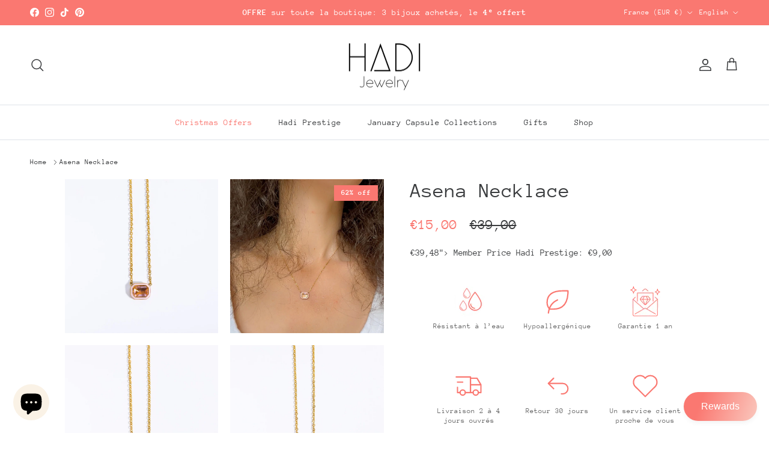

--- FILE ---
content_type: text/html; charset=utf-8
request_url: https://hadijewelry.com/en/products/collier-asena
body_size: 76474
content:
<!doctype html>
<html class="no-js" lang="en" dir="ltr">
<head><meta charset="utf-8">
<meta name="viewport" content="width=device-width,initial-scale=1">
<title>Asena Necklace &ndash; hadijewelry</title><link rel="canonical" href="https://hadijewelry.com/en/products/collier-asena"><link rel="icon" href="//hadijewelry.com/cdn/shop/files/HADI_favicon_trans_180_x_180_px_1.png?crop=center&height=48&v=1717044318&width=48" type="image/png">
  <link rel="apple-touch-icon" href="//hadijewelry.com/cdn/shop/files/HADI_favicon_trans_180_x_180_px_1.png?crop=center&height=180&v=1717044318&width=180"><meta name="description" content="Gold-plated stainless steel 18-carat gold Zircon stone Colored enamel Length 42.5 cm + 5.5 cm"><meta property="og:site_name" content="hadijewelry">
<meta property="og:url" content="https://hadijewelry.com/en/products/collier-asena">
<meta property="og:title" content="Asena Necklace">
<meta property="og:type" content="product">
<meta property="og:description" content="Gold-plated stainless steel 18-carat gold Zircon stone Colored enamel Length 42.5 cm + 5.5 cm"><meta property="og:image" content="http://hadijewelry.com/cdn/shop/products/collier-asena-772191.jpg?crop=center&height=1200&v=1682586003&width=1200">
  <meta property="og:image:secure_url" content="https://hadijewelry.com/cdn/shop/products/collier-asena-772191.jpg?crop=center&height=1200&v=1682586003&width=1200">
  <meta property="og:image:width" content="1075">
  <meta property="og:image:height" content="1075"><meta property="og:price:amount" content="15,00">
  <meta property="og:price:currency" content="EUR"><meta name="twitter:card" content="summary_large_image">
<meta name="twitter:title" content="Asena Necklace">
<meta name="twitter:description" content="Gold-plated stainless steel 18-carat gold Zircon stone Colored enamel Length 42.5 cm + 5.5 cm">
<style>@font-face {
  font-family: "Anonymous Pro";
  font-weight: 400;
  font-style: normal;
  font-display: fallback;
  src: url("//hadijewelry.com/cdn/fonts/anonymous_pro/anonymouspro_n4.f8892cc1cfa3d797af6172c8eeddce62cf610e33.woff2") format("woff2"),
       url("//hadijewelry.com/cdn/fonts/anonymous_pro/anonymouspro_n4.a707ca3ea5e6b6468ff0c29cf7e105dca1c09be4.woff") format("woff");
}
@font-face {
  font-family: "Anonymous Pro";
  font-weight: 700;
  font-style: normal;
  font-display: fallback;
  src: url("//hadijewelry.com/cdn/fonts/anonymous_pro/anonymouspro_n7.1abf60a1262a5f61d3e7f19599b5bc79deae580f.woff2") format("woff2"),
       url("//hadijewelry.com/cdn/fonts/anonymous_pro/anonymouspro_n7.72f538c813c55fd861df0050c3a89911062226b9.woff") format("woff");
}
@font-face {
  font-family: "Anonymous Pro";
  font-weight: 400;
  font-style: italic;
  font-display: fallback;
  src: url("//hadijewelry.com/cdn/fonts/anonymous_pro/anonymouspro_i4.e25745b6d033a0b4eea75ad1dd0df2b911abcf1f.woff2") format("woff2"),
       url("//hadijewelry.com/cdn/fonts/anonymous_pro/anonymouspro_i4.280c8776a79ac154f9332217a9852603e17ae391.woff") format("woff");
}
@font-face {
  font-family: "Anonymous Pro";
  font-weight: 700;
  font-style: italic;
  font-display: fallback;
  src: url("//hadijewelry.com/cdn/fonts/anonymous_pro/anonymouspro_i7.ee4faea594767398c1a7c2d939c79e197bcdaf0b.woff2") format("woff2"),
       url("//hadijewelry.com/cdn/fonts/anonymous_pro/anonymouspro_i7.d1ad252be5feb58dd0c7443a002463a98964f452.woff") format("woff");
}
@font-face {
  font-family: "Anonymous Pro";
  font-weight: 400;
  font-style: normal;
  font-display: fallback;
  src: url("//hadijewelry.com/cdn/fonts/anonymous_pro/anonymouspro_n4.f8892cc1cfa3d797af6172c8eeddce62cf610e33.woff2") format("woff2"),
       url("//hadijewelry.com/cdn/fonts/anonymous_pro/anonymouspro_n4.a707ca3ea5e6b6468ff0c29cf7e105dca1c09be4.woff") format("woff");
}
@font-face {
  font-family: Jost;
  font-weight: 400;
  font-style: normal;
  font-display: fallback;
  src: url("//hadijewelry.com/cdn/fonts/jost/jost_n4.d47a1b6347ce4a4c9f437608011273009d91f2b7.woff2") format("woff2"),
       url("//hadijewelry.com/cdn/fonts/jost/jost_n4.791c46290e672b3f85c3d1c651ef2efa3819eadd.woff") format("woff");
}
@font-face {
  font-family: "Anonymous Pro";
  font-weight: 400;
  font-style: normal;
  font-display: fallback;
  src: url("//hadijewelry.com/cdn/fonts/anonymous_pro/anonymouspro_n4.f8892cc1cfa3d797af6172c8eeddce62cf610e33.woff2") format("woff2"),
       url("//hadijewelry.com/cdn/fonts/anonymous_pro/anonymouspro_n4.a707ca3ea5e6b6468ff0c29cf7e105dca1c09be4.woff") format("woff");
}
:root {
  --page-container-width:          1480px;
  --reading-container-width:       720px;
  --divider-opacity:               0.14;
  --gutter-large:                  30px;
  --gutter-desktop:                20px;
  --gutter-mobile:                 16px;
  --section-padding:               50px;
  --larger-section-padding:        80px;
  --larger-section-padding-mobile: 60px;
  --largest-section-padding:       110px;
  --aos-animate-duration:          0.6s;

  --base-font-family:              "Anonymous Pro", monospace;
  --base-font-weight:              400;
  --base-font-style:               normal;
  --heading-font-family:           "Anonymous Pro", monospace;
  --heading-font-weight:           400;
  --heading-font-style:            normal;
  --heading-font-letter-spacing:   normal;
  --logo-font-family:              Jost, sans-serif;
  --logo-font-weight:              400;
  --logo-font-style:               normal;
  --nav-font-family:               "Anonymous Pro", monospace;
  --nav-font-weight:               400;
  --nav-font-style:                normal;

  --base-text-size:15px;
  --base-line-height:              1.6;
  --input-text-size:16px;
  --smaller-text-size-1:12px;
  --smaller-text-size-2:14px;
  --smaller-text-size-3:12px;
  --smaller-text-size-4:11px;
  --larger-text-size:34px;
  --super-large-text-size:60px;
  --super-large-mobile-text-size:27px;
  --larger-mobile-text-size:27px;
  --logo-text-size:26px;--btn-letter-spacing: 0.08em;
    --btn-text-transform: uppercase;
    --button-text-size: 13px;
    --quickbuy-button-text-size: 13;
    --small-feature-link-font-size: 0.75em;
    --input-btn-padding-top: 1.2em;
    --input-btn-padding-bottom: 1.2em;--heading-text-transform:none;
  --nav-text-size:                      14px;
  --mobile-menu-font-weight:            600;

  --body-bg-color:                      255 255 255;
  --bg-color:                           255 255 255;
  --body-text-color:                    57 59 61;
  --text-color:                         57 59 61;

  --header-text-col:                    #393b3d;--header-text-hover-col:             var(--main-nav-link-hover-col);--header-bg-col:                     #ffffff;
  --heading-color:                     57 59 61;
  --body-heading-color:                57 59 61;
  --heading-divider-col:               #dfe3e8;

  --logo-col:                          #393b3d;
  --main-nav-bg:                       #ffffff;
  --main-nav-link-col:                 #393b3d;
  --main-nav-link-hover-col:           #000000;
  --main-nav-link-featured-col:        #fa7871;

  --link-color:                        0 0 0;
  --body-link-color:                   0 0 0;

  --btn-bg-color:                        35 35 35;
  --btn-bg-hover-color:                  0 0 0;
  --btn-border-color:                    35 35 35;
  --btn-border-hover-color:              0 0 0;
  --btn-text-color:                      255 255 255;
  --btn-text-hover-color:                255 255 255;--btn-alt-bg-color:                    255 255 255;
  --btn-alt-text-color:                  35 35 35;
  --btn-alt-border-color:                35 35 35;
  --btn-alt-border-hover-color:          35 35 35;--btn-ter-bg-color:                    235 235 235;
  --btn-ter-text-color:                  8 8 8;
  --btn-ter-bg-hover-color:              35 35 35;
  --btn-ter-text-hover-color:            255 255 255;--btn-border-radius: 3px;
    --btn-inspired-border-radius: 3px;--color-scheme-default:                             #ffffff;
  --color-scheme-default-color:                       255 255 255;
  --color-scheme-default-text-color:                  57 59 61;
  --color-scheme-default-head-color:                  57 59 61;
  --color-scheme-default-link-color:                  0 0 0;
  --color-scheme-default-btn-text-color:              255 255 255;
  --color-scheme-default-btn-text-hover-color:        255 255 255;
  --color-scheme-default-btn-bg-color:                35 35 35;
  --color-scheme-default-btn-bg-hover-color:          0 0 0;
  --color-scheme-default-btn-border-color:            35 35 35;
  --color-scheme-default-btn-border-hover-color:      0 0 0;
  --color-scheme-default-btn-alt-text-color:          35 35 35;
  --color-scheme-default-btn-alt-bg-color:            255 255 255;
  --color-scheme-default-btn-alt-border-color:        35 35 35;
  --color-scheme-default-btn-alt-border-hover-color:  35 35 35;

  --color-scheme-1:                             #f2f2f2;
  --color-scheme-1-color:                       242 242 242;
  --color-scheme-1-text-color:                  52 52 52;
  --color-scheme-1-head-color:                  52 52 52;
  --color-scheme-1-link-color:                  52 52 52;
  --color-scheme-1-btn-text-color:              255 255 255;
  --color-scheme-1-btn-text-hover-color:        255 255 255;
  --color-scheme-1-btn-bg-color:                35 35 35;
  --color-scheme-1-btn-bg-hover-color:          0 0 0;
  --color-scheme-1-btn-border-color:            35 35 35;
  --color-scheme-1-btn-border-hover-color:      0 0 0;
  --color-scheme-1-btn-alt-text-color:          35 35 35;
  --color-scheme-1-btn-alt-bg-color:            255 255 255;
  --color-scheme-1-btn-alt-border-color:        35 35 35;
  --color-scheme-1-btn-alt-border-hover-color:  35 35 35;

  --color-scheme-2:                             #f9cac8;
  --color-scheme-2-color:                       249 202 200;
  --color-scheme-2-text-color:                  255 255 255;
  --color-scheme-2-head-color:                  255 255 255;
  --color-scheme-2-link-color:                  52 52 52;
  --color-scheme-2-btn-text-color:              255 255 255;
  --color-scheme-2-btn-text-hover-color:        255 255 255;
  --color-scheme-2-btn-bg-color:                35 35 35;
  --color-scheme-2-btn-bg-hover-color:          0 0 0;
  --color-scheme-2-btn-border-color:            35 35 35;
  --color-scheme-2-btn-border-hover-color:      0 0 0;
  --color-scheme-2-btn-alt-text-color:          35 35 35;
  --color-scheme-2-btn-alt-bg-color:            255 255 255;
  --color-scheme-2-btn-alt-border-color:        35 35 35;
  --color-scheme-2-btn-alt-border-hover-color:  35 35 35;

  /* Shop Pay payment terms */
  --payment-terms-background-color:    #ffffff;--quickbuy-bg: 242 242 242;--body-input-background-color:       rgb(var(--body-bg-color));
  --input-background-color:            rgb(var(--body-bg-color));
  --body-input-text-color:             var(--body-text-color);
  --input-text-color:                  var(--body-text-color);
  --body-input-border-color:           rgb(206, 206, 207);
  --input-border-color:                rgb(206, 206, 207);
  --input-border-color-hover:          rgb(146, 147, 148);
  --input-border-color-active:         rgb(57, 59, 61);

  --swatch-cross-svg:                  url("data:image/svg+xml,%3Csvg xmlns='http://www.w3.org/2000/svg' width='240' height='240' viewBox='0 0 24 24' fill='none' stroke='rgb(206, 206, 207)' stroke-width='0.09' preserveAspectRatio='none' %3E%3Cline x1='24' y1='0' x2='0' y2='24'%3E%3C/line%3E%3C/svg%3E");
  --swatch-cross-hover:                url("data:image/svg+xml,%3Csvg xmlns='http://www.w3.org/2000/svg' width='240' height='240' viewBox='0 0 24 24' fill='none' stroke='rgb(146, 147, 148)' stroke-width='0.09' preserveAspectRatio='none' %3E%3Cline x1='24' y1='0' x2='0' y2='24'%3E%3C/line%3E%3C/svg%3E");
  --swatch-cross-active:               url("data:image/svg+xml,%3Csvg xmlns='http://www.w3.org/2000/svg' width='240' height='240' viewBox='0 0 24 24' fill='none' stroke='rgb(57, 59, 61)' stroke-width='0.09' preserveAspectRatio='none' %3E%3Cline x1='24' y1='0' x2='0' y2='24'%3E%3C/line%3E%3C/svg%3E");

  --footer-divider-col:                #efdfc7;
  --footer-text-col:                   92 92 92;
  --footer-heading-col:                57 59 61;
  --footer-bg-col:                     250 242 230;--product-label-overlay-justify: flex-start;--product-label-overlay-align: flex-start;--product-label-overlay-reduction-text:   #ffffff;
  --product-label-overlay-reduction-bg:     #fa7871;
  --product-label-overlay-reduction-text-weight: 600;
  --product-label-overlay-stock-text:       #ffffff;
  --product-label-overlay-stock-bg:         #f9cac8;
  --product-label-overlay-new-text:         #ffffff;
  --product-label-overlay-new-bg:           #f9c6c3;
  --product-label-overlay-meta-text:        #000000;
  --product-label-overlay-meta-bg:          #bd2585;
  --product-label-sale-text:                #fa7871;
  --product-label-sold-text:                #393b3d;
  --product-label-preorder-text:            #fa7871;

  --product-block-crop-align:               center;

  
  --product-block-price-align:              flex-start;
  --product-block-price-item-margin-start:  initial;
  --product-block-price-item-margin-end:    .5rem;
  

  

  --collection-block-image-position:   center center;

  --swatch-picker-image-size:          40px;
  --swatch-crop-align:                 center center;

  --image-overlay-text-color:          255 255 255;--image-overlay-bg:                  rgba(0, 0, 0, 0.11);
  --image-overlay-shadow-start:        rgb(0 0 0 / 0.15);
  --image-overlay-box-opacity:         0.9;--product-inventory-ok-box-color:            #f2faf0;
  --product-inventory-ok-text-color:           #108043;
  --product-inventory-ok-icon-box-fill-color:  #fff;
  --product-inventory-low-box-color:           #fcf1cd;
  --product-inventory-low-text-color:          #f9cac8;
  --product-inventory-low-icon-box-fill-color: #fff;
  --product-inventory-low-text-color-channels: 16, 128, 67;
  --product-inventory-ok-text-color-channels:  249, 202, 200;

  --rating-star-color: 250 120 113;--overlay-align-left: start;
    --overlay-align-right: end;}html[dir=rtl] {
  --overlay-right-text-m-left: 0;
  --overlay-right-text-m-right: auto;
  --overlay-left-shadow-left-left: 15%;
  --overlay-left-shadow-left-right: -50%;
  --overlay-left-shadow-right-left: -85%;
  --overlay-left-shadow-right-right: 0;
}::selection {
    background: rgb(var(--body-heading-color));
    color: rgb(var(--body-bg-color));
  }
  ::-moz-selection {
    background: rgb(var(--body-heading-color));
    color: rgb(var(--body-bg-color));
  }.use-color-scheme--default {
  --product-label-sale-text:           #fa7871;
  --product-label-sold-text:           #393b3d;
  --product-label-preorder-text:       #fa7871;
  --input-background-color:            rgb(var(--body-bg-color));
  --input-text-color:                  var(--body-input-text-color);
  --input-border-color:                rgb(206, 206, 207);
  --input-border-color-hover:          rgb(146, 147, 148);
  --input-border-color-active:         rgb(57, 59, 61);
}</style>

  <link href="//hadijewelry.com/cdn/shop/t/18/assets/main.css?v=59812818702299870031764907403" rel="stylesheet" type="text/css" media="all" />
<link rel="stylesheet" href="//hadijewelry.com/cdn/shop/t/18/assets/swatches.css?v=13908101343763165741764907455" media="print" onload="this.media='all'"><link rel="preload" as="font" href="//hadijewelry.com/cdn/fonts/anonymous_pro/anonymouspro_n4.f8892cc1cfa3d797af6172c8eeddce62cf610e33.woff2" type="font/woff2" crossorigin><link rel="preload" as="font" href="//hadijewelry.com/cdn/fonts/anonymous_pro/anonymouspro_n4.f8892cc1cfa3d797af6172c8eeddce62cf610e33.woff2" type="font/woff2" crossorigin><script>
    document.documentElement.className = document.documentElement.className.replace('no-js', 'js');

    window.theme = {
      info: {
        name: 'Symmetry',
        version: '8.1.1'
      },
      device: {
        hasTouch: window.matchMedia('(any-pointer: coarse)').matches,
        hasHover: window.matchMedia('(hover: hover)').matches
      },
      mediaQueries: {
        md: '(min-width: 768px)',
        productMediaCarouselBreak: '(min-width: 1041px)'
      },
      routes: {
        base: 'https://hadijewelry.com',
        cart: '/en/cart',
        cartAdd: '/en/cart/add.js',
        cartUpdate: '/en/cart/update.js',
        predictiveSearch: '/en/search/suggest'
      },
      strings: {
        cartTermsConfirmation: "You must agree to the terms and conditions before continuing.",
        cartItemsQuantityError: "You can only add [QUANTITY] of this item to your cart.",
        generalSearchViewAll: "View all search results",
        noStock: "Sold out",
        noVariant: "Unavailable",
        productsProductChooseA: "Choose a",
        generalSearchPages: "Pages",
        generalSearchNoResultsWithoutTerms: "Sorry, we couldnʼt find any results",
        shippingCalculator: {
          singleRate: "There is one shipping rate for this destination:",
          multipleRates: "There are multiple shipping rates for this destination:",
          noRates: "We do not ship to this destination."
        },
        regularPrice: "Regular price",
        salePrice: "Sale price"
      },
      settings: {
        moneyWithCurrencyFormat: "\u003cspan class=\"notranslate ht-money\"\u003e€{{amount_with_comma_separator}} EUR\u003c\/span\u003e",
        cartType: "drawer",
        afterAddToCart: "drawer",
        quickbuyStyle: "button",
        externalLinksNewTab: true,
        internalLinksSmoothScroll: true
      }
    }

    theme.inlineNavigationCheck = function() {
      var pageHeader = document.querySelector('.pageheader'),
          inlineNavContainer = pageHeader.querySelector('.logo-area__left__inner'),
          inlineNav = inlineNavContainer.querySelector('.navigation--left');
      if (inlineNav && getComputedStyle(inlineNav).display != 'none') {
        var inlineMenuCentered = document.querySelector('.pageheader--layout-inline-menu-center'),
            logoContainer = document.querySelector('.logo-area__middle__inner');
        if(inlineMenuCentered) {
          var rightWidth = document.querySelector('.logo-area__right__inner').clientWidth,
              middleWidth = logoContainer.clientWidth,
              logoArea = document.querySelector('.logo-area'),
              computedLogoAreaStyle = getComputedStyle(logoArea),
              logoAreaInnerWidth = logoArea.clientWidth - Math.ceil(parseFloat(computedLogoAreaStyle.paddingLeft)) - Math.ceil(parseFloat(computedLogoAreaStyle.paddingRight)),
              availableNavWidth = logoAreaInnerWidth - Math.max(rightWidth, middleWidth) * 2 - 40;
          inlineNavContainer.style.maxWidth = availableNavWidth + 'px';
        }

        var firstInlineNavLink = inlineNav.querySelector('.navigation__item:first-child'),
            lastInlineNavLink = inlineNav.querySelector('.navigation__item:last-child');
        if (lastInlineNavLink) {
          var inlineNavWidth = null;
          if(document.querySelector('html[dir=rtl]')) {
            inlineNavWidth = firstInlineNavLink.offsetLeft - lastInlineNavLink.offsetLeft + firstInlineNavLink.offsetWidth;
          } else {
            inlineNavWidth = lastInlineNavLink.offsetLeft - firstInlineNavLink.offsetLeft + lastInlineNavLink.offsetWidth;
          }
          if (inlineNavContainer.offsetWidth >= inlineNavWidth) {
            pageHeader.classList.add('pageheader--layout-inline-permitted');
            var tallLogo = logoContainer.clientHeight > lastInlineNavLink.clientHeight + 20;
            if (tallLogo) {
              inlineNav.classList.add('navigation--tight-underline');
            } else {
              inlineNav.classList.remove('navigation--tight-underline');
            }
          } else {
            pageHeader.classList.remove('pageheader--layout-inline-permitted');
          }
        }
      }
    };

    theme.setInitialHeaderHeightProperty = () => {
      const section = document.querySelector('.section-header');
      if (section) {
        document.documentElement.style.setProperty('--theme-header-height', Math.ceil(section.clientHeight) + 'px');
      }
    };
  </script>

  <script src="//hadijewelry.com/cdn/shop/t/18/assets/main.js?v=25831844697274821701764907403" defer></script>
    <script src="//hadijewelry.com/cdn/shop/t/18/assets/animate-on-scroll.js?v=15249566486942820451764907402" defer></script>
    <link href="//hadijewelry.com/cdn/shop/t/18/assets/animate-on-scroll.css?v=135962721104954213331764907402" rel="stylesheet" type="text/css" media="all" />
  

  <script>window.performance && window.performance.mark && window.performance.mark('shopify.content_for_header.start');</script><meta name="facebook-domain-verification" content="qgb3rpbz1ejrbyr6umbso5sxaj7sst">
<meta id="shopify-digital-wallet" name="shopify-digital-wallet" content="/59928477835/digital_wallets/dialog">
<meta name="shopify-checkout-api-token" content="0b58c7cdd6e8e6ca0f0f7a7fd19361d4">
<meta id="in-context-paypal-metadata" data-shop-id="59928477835" data-venmo-supported="false" data-environment="production" data-locale="en_US" data-paypal-v4="true" data-currency="EUR">
<link rel="alternate" hreflang="x-default" href="https://hadijewelry.com/products/collier-asena">
<link rel="alternate" hreflang="fr" href="https://hadijewelry.com/products/collier-asena">
<link rel="alternate" hreflang="de" href="https://hadijewelry.com/de/products/collier-asena">
<link rel="alternate" hreflang="en" href="https://hadijewelry.com/en/products/collier-asena">
<link rel="alternate" type="application/json+oembed" href="https://hadijewelry.com/en/products/collier-asena.oembed">
<script async="async" src="/checkouts/internal/preloads.js?locale=en-FR"></script>
<link rel="preconnect" href="https://shop.app" crossorigin="anonymous">
<script async="async" src="https://shop.app/checkouts/internal/preloads.js?locale=en-FR&shop_id=59928477835" crossorigin="anonymous"></script>
<script id="apple-pay-shop-capabilities" type="application/json">{"shopId":59928477835,"countryCode":"CH","currencyCode":"EUR","merchantCapabilities":["supports3DS"],"merchantId":"gid:\/\/shopify\/Shop\/59928477835","merchantName":"hadijewelry","requiredBillingContactFields":["postalAddress","email"],"requiredShippingContactFields":["postalAddress","email"],"shippingType":"shipping","supportedNetworks":["visa","masterCard","amex"],"total":{"type":"pending","label":"hadijewelry","amount":"1.00"},"shopifyPaymentsEnabled":true,"supportsSubscriptions":true}</script>
<script id="shopify-features" type="application/json">{"accessToken":"0b58c7cdd6e8e6ca0f0f7a7fd19361d4","betas":["rich-media-storefront-analytics"],"domain":"hadijewelry.com","predictiveSearch":true,"shopId":59928477835,"locale":"en"}</script>
<script>var Shopify = Shopify || {};
Shopify.shop = "hadijewelry.myshopify.com";
Shopify.locale = "en";
Shopify.currency = {"active":"EUR","rate":"1.0"};
Shopify.country = "FR";
Shopify.theme = {"name":"Hadi Jewelry | WINTER 26","id":146264883339,"schema_name":"Symmetry","schema_version":"8.1.1","theme_store_id":568,"role":"main"};
Shopify.theme.handle = "null";
Shopify.theme.style = {"id":null,"handle":null};
Shopify.cdnHost = "hadijewelry.com/cdn";
Shopify.routes = Shopify.routes || {};
Shopify.routes.root = "/en/";</script>
<script type="module">!function(o){(o.Shopify=o.Shopify||{}).modules=!0}(window);</script>
<script>!function(o){function n(){var o=[];function n(){o.push(Array.prototype.slice.apply(arguments))}return n.q=o,n}var t=o.Shopify=o.Shopify||{};t.loadFeatures=n(),t.autoloadFeatures=n()}(window);</script>
<script>
  window.ShopifyPay = window.ShopifyPay || {};
  window.ShopifyPay.apiHost = "shop.app\/pay";
  window.ShopifyPay.redirectState = null;
</script>
<script id="shop-js-analytics" type="application/json">{"pageType":"product"}</script>
<script defer="defer" async type="module" src="//hadijewelry.com/cdn/shopifycloud/shop-js/modules/v2/client.init-shop-cart-sync_BN7fPSNr.en.esm.js"></script>
<script defer="defer" async type="module" src="//hadijewelry.com/cdn/shopifycloud/shop-js/modules/v2/chunk.common_Cbph3Kss.esm.js"></script>
<script defer="defer" async type="module" src="//hadijewelry.com/cdn/shopifycloud/shop-js/modules/v2/chunk.modal_DKumMAJ1.esm.js"></script>
<script type="module">
  await import("//hadijewelry.com/cdn/shopifycloud/shop-js/modules/v2/client.init-shop-cart-sync_BN7fPSNr.en.esm.js");
await import("//hadijewelry.com/cdn/shopifycloud/shop-js/modules/v2/chunk.common_Cbph3Kss.esm.js");
await import("//hadijewelry.com/cdn/shopifycloud/shop-js/modules/v2/chunk.modal_DKumMAJ1.esm.js");

  window.Shopify.SignInWithShop?.initShopCartSync?.({"fedCMEnabled":true,"windoidEnabled":true});

</script>
<script>
  window.Shopify = window.Shopify || {};
  if (!window.Shopify.featureAssets) window.Shopify.featureAssets = {};
  window.Shopify.featureAssets['shop-js'] = {"shop-cart-sync":["modules/v2/client.shop-cart-sync_CJVUk8Jm.en.esm.js","modules/v2/chunk.common_Cbph3Kss.esm.js","modules/v2/chunk.modal_DKumMAJ1.esm.js"],"init-fed-cm":["modules/v2/client.init-fed-cm_7Fvt41F4.en.esm.js","modules/v2/chunk.common_Cbph3Kss.esm.js","modules/v2/chunk.modal_DKumMAJ1.esm.js"],"init-shop-email-lookup-coordinator":["modules/v2/client.init-shop-email-lookup-coordinator_Cc088_bR.en.esm.js","modules/v2/chunk.common_Cbph3Kss.esm.js","modules/v2/chunk.modal_DKumMAJ1.esm.js"],"init-windoid":["modules/v2/client.init-windoid_hPopwJRj.en.esm.js","modules/v2/chunk.common_Cbph3Kss.esm.js","modules/v2/chunk.modal_DKumMAJ1.esm.js"],"shop-button":["modules/v2/client.shop-button_B0jaPSNF.en.esm.js","modules/v2/chunk.common_Cbph3Kss.esm.js","modules/v2/chunk.modal_DKumMAJ1.esm.js"],"shop-cash-offers":["modules/v2/client.shop-cash-offers_DPIskqss.en.esm.js","modules/v2/chunk.common_Cbph3Kss.esm.js","modules/v2/chunk.modal_DKumMAJ1.esm.js"],"shop-toast-manager":["modules/v2/client.shop-toast-manager_CK7RT69O.en.esm.js","modules/v2/chunk.common_Cbph3Kss.esm.js","modules/v2/chunk.modal_DKumMAJ1.esm.js"],"init-shop-cart-sync":["modules/v2/client.init-shop-cart-sync_BN7fPSNr.en.esm.js","modules/v2/chunk.common_Cbph3Kss.esm.js","modules/v2/chunk.modal_DKumMAJ1.esm.js"],"init-customer-accounts-sign-up":["modules/v2/client.init-customer-accounts-sign-up_CfPf4CXf.en.esm.js","modules/v2/client.shop-login-button_DeIztwXF.en.esm.js","modules/v2/chunk.common_Cbph3Kss.esm.js","modules/v2/chunk.modal_DKumMAJ1.esm.js"],"pay-button":["modules/v2/client.pay-button_CgIwFSYN.en.esm.js","modules/v2/chunk.common_Cbph3Kss.esm.js","modules/v2/chunk.modal_DKumMAJ1.esm.js"],"init-customer-accounts":["modules/v2/client.init-customer-accounts_DQ3x16JI.en.esm.js","modules/v2/client.shop-login-button_DeIztwXF.en.esm.js","modules/v2/chunk.common_Cbph3Kss.esm.js","modules/v2/chunk.modal_DKumMAJ1.esm.js"],"avatar":["modules/v2/client.avatar_BTnouDA3.en.esm.js"],"init-shop-for-new-customer-accounts":["modules/v2/client.init-shop-for-new-customer-accounts_CsZy_esa.en.esm.js","modules/v2/client.shop-login-button_DeIztwXF.en.esm.js","modules/v2/chunk.common_Cbph3Kss.esm.js","modules/v2/chunk.modal_DKumMAJ1.esm.js"],"shop-follow-button":["modules/v2/client.shop-follow-button_BRMJjgGd.en.esm.js","modules/v2/chunk.common_Cbph3Kss.esm.js","modules/v2/chunk.modal_DKumMAJ1.esm.js"],"checkout-modal":["modules/v2/client.checkout-modal_B9Drz_yf.en.esm.js","modules/v2/chunk.common_Cbph3Kss.esm.js","modules/v2/chunk.modal_DKumMAJ1.esm.js"],"shop-login-button":["modules/v2/client.shop-login-button_DeIztwXF.en.esm.js","modules/v2/chunk.common_Cbph3Kss.esm.js","modules/v2/chunk.modal_DKumMAJ1.esm.js"],"lead-capture":["modules/v2/client.lead-capture_DXYzFM3R.en.esm.js","modules/v2/chunk.common_Cbph3Kss.esm.js","modules/v2/chunk.modal_DKumMAJ1.esm.js"],"shop-login":["modules/v2/client.shop-login_CA5pJqmO.en.esm.js","modules/v2/chunk.common_Cbph3Kss.esm.js","modules/v2/chunk.modal_DKumMAJ1.esm.js"],"payment-terms":["modules/v2/client.payment-terms_BxzfvcZJ.en.esm.js","modules/v2/chunk.common_Cbph3Kss.esm.js","modules/v2/chunk.modal_DKumMAJ1.esm.js"]};
</script>
<script>(function() {
  var isLoaded = false;
  function asyncLoad() {
    if (isLoaded) return;
    isLoaded = true;
    var urls = ["https:\/\/gdprcdn.b-cdn.net\/js\/gdpr_cookie_consent.min.js?shop=hadijewelry.myshopify.com","https:\/\/trust.conversionbear.com\/script?app=trust_badge\u0026shop=hadijewelry.myshopify.com"];
    for (var i = 0; i < urls.length; i++) {
      var s = document.createElement('script');
      s.type = 'text/javascript';
      s.async = true;
      s.src = urls[i];
      var x = document.getElementsByTagName('script')[0];
      x.parentNode.insertBefore(s, x);
    }
  };
  if(window.attachEvent) {
    window.attachEvent('onload', asyncLoad);
  } else {
    window.addEventListener('load', asyncLoad, false);
  }
})();</script>
<script id="__st">var __st={"a":59928477835,"offset":3600,"reqid":"4ad032f2-00b4-4f86-9a29-fc40ea480c6e-1769749736","pageurl":"hadijewelry.com\/en\/products\/collier-asena","u":"5acef99a74d1","p":"product","rtyp":"product","rid":7045137629323};</script>
<script>window.ShopifyPaypalV4VisibilityTracking = true;</script>
<script id="captcha-bootstrap">!function(){'use strict';const t='contact',e='account',n='new_comment',o=[[t,t],['blogs',n],['comments',n],[t,'customer']],c=[[e,'customer_login'],[e,'guest_login'],[e,'recover_customer_password'],[e,'create_customer']],r=t=>t.map((([t,e])=>`form[action*='/${t}']:not([data-nocaptcha='true']) input[name='form_type'][value='${e}']`)).join(','),a=t=>()=>t?[...document.querySelectorAll(t)].map((t=>t.form)):[];function s(){const t=[...o],e=r(t);return a(e)}const i='password',u='form_key',d=['recaptcha-v3-token','g-recaptcha-response','h-captcha-response',i],f=()=>{try{return window.sessionStorage}catch{return}},m='__shopify_v',_=t=>t.elements[u];function p(t,e,n=!1){try{const o=window.sessionStorage,c=JSON.parse(o.getItem(e)),{data:r}=function(t){const{data:e,action:n}=t;return t[m]||n?{data:e,action:n}:{data:t,action:n}}(c);for(const[e,n]of Object.entries(r))t.elements[e]&&(t.elements[e].value=n);n&&o.removeItem(e)}catch(o){console.error('form repopulation failed',{error:o})}}const l='form_type',E='cptcha';function T(t){t.dataset[E]=!0}const w=window,h=w.document,L='Shopify',v='ce_forms',y='captcha';let A=!1;((t,e)=>{const n=(g='f06e6c50-85a8-45c8-87d0-21a2b65856fe',I='https://cdn.shopify.com/shopifycloud/storefront-forms-hcaptcha/ce_storefront_forms_captcha_hcaptcha.v1.5.2.iife.js',D={infoText:'Protected by hCaptcha',privacyText:'Privacy',termsText:'Terms'},(t,e,n)=>{const o=w[L][v],c=o.bindForm;if(c)return c(t,g,e,D).then(n);var r;o.q.push([[t,g,e,D],n]),r=I,A||(h.body.append(Object.assign(h.createElement('script'),{id:'captcha-provider',async:!0,src:r})),A=!0)});var g,I,D;w[L]=w[L]||{},w[L][v]=w[L][v]||{},w[L][v].q=[],w[L][y]=w[L][y]||{},w[L][y].protect=function(t,e){n(t,void 0,e),T(t)},Object.freeze(w[L][y]),function(t,e,n,w,h,L){const[v,y,A,g]=function(t,e,n){const i=e?o:[],u=t?c:[],d=[...i,...u],f=r(d),m=r(i),_=r(d.filter((([t,e])=>n.includes(e))));return[a(f),a(m),a(_),s()]}(w,h,L),I=t=>{const e=t.target;return e instanceof HTMLFormElement?e:e&&e.form},D=t=>v().includes(t);t.addEventListener('submit',(t=>{const e=I(t);if(!e)return;const n=D(e)&&!e.dataset.hcaptchaBound&&!e.dataset.recaptchaBound,o=_(e),c=g().includes(e)&&(!o||!o.value);(n||c)&&t.preventDefault(),c&&!n&&(function(t){try{if(!f())return;!function(t){const e=f();if(!e)return;const n=_(t);if(!n)return;const o=n.value;o&&e.removeItem(o)}(t);const e=Array.from(Array(32),(()=>Math.random().toString(36)[2])).join('');!function(t,e){_(t)||t.append(Object.assign(document.createElement('input'),{type:'hidden',name:u})),t.elements[u].value=e}(t,e),function(t,e){const n=f();if(!n)return;const o=[...t.querySelectorAll(`input[type='${i}']`)].map((({name:t})=>t)),c=[...d,...o],r={};for(const[a,s]of new FormData(t).entries())c.includes(a)||(r[a]=s);n.setItem(e,JSON.stringify({[m]:1,action:t.action,data:r}))}(t,e)}catch(e){console.error('failed to persist form',e)}}(e),e.submit())}));const S=(t,e)=>{t&&!t.dataset[E]&&(n(t,e.some((e=>e===t))),T(t))};for(const o of['focusin','change'])t.addEventListener(o,(t=>{const e=I(t);D(e)&&S(e,y())}));const B=e.get('form_key'),M=e.get(l),P=B&&M;t.addEventListener('DOMContentLoaded',(()=>{const t=y();if(P)for(const e of t)e.elements[l].value===M&&p(e,B);[...new Set([...A(),...v().filter((t=>'true'===t.dataset.shopifyCaptcha))])].forEach((e=>S(e,t)))}))}(h,new URLSearchParams(w.location.search),n,t,e,['guest_login'])})(!0,!0)}();</script>
<script integrity="sha256-4kQ18oKyAcykRKYeNunJcIwy7WH5gtpwJnB7kiuLZ1E=" data-source-attribution="shopify.loadfeatures" defer="defer" src="//hadijewelry.com/cdn/shopifycloud/storefront/assets/storefront/load_feature-a0a9edcb.js" crossorigin="anonymous"></script>
<script crossorigin="anonymous" defer="defer" src="//hadijewelry.com/cdn/shopifycloud/storefront/assets/shopify_pay/storefront-65b4c6d7.js?v=20250812"></script>
<script data-source-attribution="shopify.dynamic_checkout.dynamic.init">var Shopify=Shopify||{};Shopify.PaymentButton=Shopify.PaymentButton||{isStorefrontPortableWallets:!0,init:function(){window.Shopify.PaymentButton.init=function(){};var t=document.createElement("script");t.src="https://hadijewelry.com/cdn/shopifycloud/portable-wallets/latest/portable-wallets.en.js",t.type="module",document.head.appendChild(t)}};
</script>
<script data-source-attribution="shopify.dynamic_checkout.buyer_consent">
  function portableWalletsHideBuyerConsent(e){var t=document.getElementById("shopify-buyer-consent"),n=document.getElementById("shopify-subscription-policy-button");t&&n&&(t.classList.add("hidden"),t.setAttribute("aria-hidden","true"),n.removeEventListener("click",e))}function portableWalletsShowBuyerConsent(e){var t=document.getElementById("shopify-buyer-consent"),n=document.getElementById("shopify-subscription-policy-button");t&&n&&(t.classList.remove("hidden"),t.removeAttribute("aria-hidden"),n.addEventListener("click",e))}window.Shopify?.PaymentButton&&(window.Shopify.PaymentButton.hideBuyerConsent=portableWalletsHideBuyerConsent,window.Shopify.PaymentButton.showBuyerConsent=portableWalletsShowBuyerConsent);
</script>
<script data-source-attribution="shopify.dynamic_checkout.cart.bootstrap">document.addEventListener("DOMContentLoaded",(function(){function t(){return document.querySelector("shopify-accelerated-checkout-cart, shopify-accelerated-checkout")}if(t())Shopify.PaymentButton.init();else{new MutationObserver((function(e,n){t()&&(Shopify.PaymentButton.init(),n.disconnect())})).observe(document.body,{childList:!0,subtree:!0})}}));
</script>
<link id="shopify-accelerated-checkout-styles" rel="stylesheet" media="screen" href="https://hadijewelry.com/cdn/shopifycloud/portable-wallets/latest/accelerated-checkout-backwards-compat.css" crossorigin="anonymous">
<style id="shopify-accelerated-checkout-cart">
        #shopify-buyer-consent {
  margin-top: 1em;
  display: inline-block;
  width: 100%;
}

#shopify-buyer-consent.hidden {
  display: none;
}

#shopify-subscription-policy-button {
  background: none;
  border: none;
  padding: 0;
  text-decoration: underline;
  font-size: inherit;
  cursor: pointer;
}

#shopify-subscription-policy-button::before {
  box-shadow: none;
}

      </style>
<script id="sections-script" data-sections="related-products,footer" defer="defer" src="//hadijewelry.com/cdn/shop/t/18/compiled_assets/scripts.js?v=4288"></script>
<script>window.performance && window.performance.mark && window.performance.mark('shopify.content_for_header.end');</script>
<!-- CC Custom Head Start --><!-- CC Custom Head End --><!-- BEGIN app block: shopify://apps/consentmo-gdpr/blocks/gdpr_cookie_consent/4fbe573f-a377-4fea-9801-3ee0858cae41 -->


<!-- END app block --><!-- BEGIN app block: shopify://apps/klaviyo-email-marketing-sms/blocks/klaviyo-onsite-embed/2632fe16-c075-4321-a88b-50b567f42507 -->












  <script async src="https://static.klaviyo.com/onsite/js/Txfbi2/klaviyo.js?company_id=Txfbi2"></script>
  <script>!function(){if(!window.klaviyo){window._klOnsite=window._klOnsite||[];try{window.klaviyo=new Proxy({},{get:function(n,i){return"push"===i?function(){var n;(n=window._klOnsite).push.apply(n,arguments)}:function(){for(var n=arguments.length,o=new Array(n),w=0;w<n;w++)o[w]=arguments[w];var t="function"==typeof o[o.length-1]?o.pop():void 0,e=new Promise((function(n){window._klOnsite.push([i].concat(o,[function(i){t&&t(i),n(i)}]))}));return e}}})}catch(n){window.klaviyo=window.klaviyo||[],window.klaviyo.push=function(){var n;(n=window._klOnsite).push.apply(n,arguments)}}}}();</script>

  
    <script id="viewed_product">
      if (item == null) {
        var _learnq = _learnq || [];

        var MetafieldReviews = null
        var MetafieldYotpoRating = null
        var MetafieldYotpoCount = null
        var MetafieldLooxRating = null
        var MetafieldLooxCount = null
        var okendoProduct = null
        var okendoProductReviewCount = null
        var okendoProductReviewAverageValue = null
        try {
          // The following fields are used for Customer Hub recently viewed in order to add reviews.
          // This information is not part of __kla_viewed. Instead, it is part of __kla_viewed_reviewed_items
          MetafieldReviews = {"rating_count":0};
          MetafieldYotpoRating = null
          MetafieldYotpoCount = null
          MetafieldLooxRating = null
          MetafieldLooxCount = null

          okendoProduct = null
          // If the okendo metafield is not legacy, it will error, which then requires the new json formatted data
          if (okendoProduct && 'error' in okendoProduct) {
            okendoProduct = null
          }
          okendoProductReviewCount = okendoProduct ? okendoProduct.reviewCount : null
          okendoProductReviewAverageValue = okendoProduct ? okendoProduct.reviewAverageValue : null
        } catch (error) {
          console.error('Error in Klaviyo onsite reviews tracking:', error);
        }

        var item = {
          Name: "Asena Necklace",
          ProductID: 7045137629323,
          Categories: ["Christmas Offers","Colliers Shop","Jewelry","Necklaces"],
          ImageURL: "https://hadijewelry.com/cdn/shop/products/collier-asena-772191_grande.jpg?v=1682586003",
          URL: "https://hadijewelry.com/en/products/collier-asena",
          Brand: "hadijewelry",
          Price: "€15,00",
          Value: "15,00",
          CompareAtPrice: "€39,00"
        };
        _learnq.push(['track', 'Viewed Product', item]);
        _learnq.push(['trackViewedItem', {
          Title: item.Name,
          ItemId: item.ProductID,
          Categories: item.Categories,
          ImageUrl: item.ImageURL,
          Url: item.URL,
          Metadata: {
            Brand: item.Brand,
            Price: item.Price,
            Value: item.Value,
            CompareAtPrice: item.CompareAtPrice
          },
          metafields:{
            reviews: MetafieldReviews,
            yotpo:{
              rating: MetafieldYotpoRating,
              count: MetafieldYotpoCount,
            },
            loox:{
              rating: MetafieldLooxRating,
              count: MetafieldLooxCount,
            },
            okendo: {
              rating: okendoProductReviewAverageValue,
              count: okendoProductReviewCount,
            }
          }
        }]);
      }
    </script>
  




  <script>
    window.klaviyoReviewsProductDesignMode = false
  </script>







<!-- END app block --><!-- BEGIN app block: shopify://apps/tinyseo/blocks/product-json-ld-embed/0605268f-f7c4-4e95-b560-e43df7d59ae4 -->
<!-- END app block --><!-- BEGIN app block: shopify://apps/gift-card-hero-all-in-one/blocks/app-embed/57babc6a-ae2b-46cf-b565-dd8395b0276b --><!-- BEGIN app snippet: gift-hero-snippet -->

<script async>
  (function() {
    window.ScCommon = {
      shop: {
        moneyFormat: window?.GiftCardHeroCustom?.moneyFormat || '<span class="notranslate ht-money">€{{amount_with_comma_separator}}</span>',
        customer: null,
      },
    };
    
      window.GiftCardHero = {
        common: {
          translations: {
            preview: 'Preview',
            mycards: 'My Gift Cards',
            account: '',
            details: 'Details',
            noRegisteredCards: 'No registered gift cards',
            checkBalance: 'Check the balance',
            customAmount: '',
            giftCard: 'Gift card',
            expiresOn: 'Expires on {{ expiry }}',
          },
        },
        shop: {
          items: [],
          currency: 'EUR',
          mainCurrency: 'EUR',
        },
        balance: {
          design: {"checkerBtnBg":"#8533fc","checkerBtnColor":"#ffffff","checkerModalBorderRadius":5,"checkerButtonBorderRadius":36,"checkerModalBg":"#ffffff","bubbleBg":"#ffce33","bubbleColor":"#0D0D2A","bubbleBorderRadius":5,"textColor":"#000000","inputBg":"#ffffff","inputBorderRadius":2,"inputBorderColor":"#acacac","inputColor":"#000000","submitBg":"#000000","submitBorder":"#000000","submitBorderRadius":2,"submitColor":"#ffffff","findBtnBg":"#4e63df","findBtnBorder":"#4e63df","findBtnColor":"#ffffff","fintBtnRadius":6,"progressBg":"#d5dae3","progressRadius":10,"applyBg":"#D4D8EF","applyColor":"#242445","applyRadius":6},
          translations: {
            'en': {"checkerBtnText":"GIFT CARD BALANCE CHECK","inputLabel":"Vérifiez le solde de votre carte cadeau","submitLabel":"Vérifier","placeholder":"Entrez votre code cadeau ici","more":"","cartSubotal":"Sous-total du panier :","usedBalance":"L'équilibre appliqué :","unusedBalance":"Solde non utilisé :","cardBalance":"Solde de la carte cadeau","apply":"Appliquer le solde au panier"} || {"checkerBtnText":"GIFT CARD BALANCE CHECK","inputLabel":"Vérifiez le solde de votre carte cadeau","submitLabel":"Vérifier","placeholder":"Entrez votre code cadeau ici","more":"","cartSubotal":"Sous-total du panier :","usedBalance":"L'équilibre appliqué :","unusedBalance":"Solde non utilisé :","cardBalance":"Solde de la carte cadeau","apply":"Appliquer le solde au panier"},
          },
        },
        settings: {"balance":{"enabled":false,"recommendProducts":true,"showProgressCart":true,"showBubble":true,"showProgressTime":"4","allowApply":true,"showProgress":true,"allowMultiple":true,"showWidget":"5","title":"Vérifiez le solde de votre carte cadeau","beforeText":"\u003cp\u003eVous n'êtes pas sûr du montant laissé sur votre carte cadeau ? Entrez le numéro de votre carte cadeau dans le champ de saisie ci-dessous, afin de vérifier le solde de votre carte cadeau.\u003c\/p\u003e","afterText":"\u003ch3\u003e\u003cstrong\u003eInformations complémentaires\u003c\/strong\u003e\u003c\/h3\u003e\u003cp\u003eVous pouvez utiliser votre carte cadeau sur une page de paiement en insérant votre code dans \"Code promo\"\u003c\/p\u003e\u003cp\u003eVous pouvez utiliser votre carte cadeau plusieurs fois, si il y a un solde restant.\u003c\/p\u003e\u003cp\u003e\u003cbr\u003e\u003c\/p\u003e\u003cp class=\"ql-align-right\"\u003e\u003cbr\u003e\u003c\/p\u003e","version":"v2"}},
        isGiftProduct: false,
        productId: 7045137629323,
        img: 'products/collier-asena-772191.jpg',
        options: [{"name":"\u003ctc\u003eColour\u003c\/tc\u003e","position":1,"values":["\u003ctc\u003ePink\u003c\/tc\u003e","\u003ctc\u003eNight Blue\u003c\/tc\u003e","\u003ctc\u003eRed\u003c\/tc\u003e"]}],
        hideMyGiftcards: false,
        giftcards: true,
      };
    
    
  })();
</script>


<!-- END app snippet -->






  
  <script
    src="https://cdn.shopify.com/extensions/019bfef9-e3d5-72f2-af07-83b88f242b64/giftcard-hero-444/assets/storefront.min.js"
    defer
    data-cmp-ignore
    data-cmp-ab="2"
    data-cookieconsent="ignore"></script>
  





<!-- END app block --><!-- BEGIN app block: shopify://apps/judge-me-reviews/blocks/judgeme_core/61ccd3b1-a9f2-4160-9fe9-4fec8413e5d8 --><!-- Start of Judge.me Core -->






<link rel="dns-prefetch" href="https://cdnwidget.judge.me">
<link rel="dns-prefetch" href="https://cdn.judge.me">
<link rel="dns-prefetch" href="https://cdn1.judge.me">
<link rel="dns-prefetch" href="https://api.judge.me">

<script data-cfasync='false' class='jdgm-settings-script'>window.jdgmSettings={"pagination":5,"disable_web_reviews":true,"badge_no_review_text":"No reviews","badge_n_reviews_text":"{{ n }} review/reviews","badge_star_color":"#EDC3BC","hide_badge_preview_if_no_reviews":true,"badge_hide_text":false,"enforce_center_preview_badge":false,"widget_title":"Customer Reviews","widget_open_form_text":"Write a review","widget_close_form_text":"Cancel review","widget_refresh_page_text":"Refresh page","widget_summary_text":"Based on {{ number_of_reviews }} review/reviews","widget_no_review_text":"Be the first to write a review","widget_name_field_text":"Display name","widget_verified_name_field_text":"Verified Name (public)","widget_name_placeholder_text":"Display name","widget_required_field_error_text":"This field is required.","widget_email_field_text":"Email address","widget_verified_email_field_text":"Verified Email (private, can not be edited)","widget_email_placeholder_text":"Your email address","widget_email_field_error_text":"Please enter a valid email address.","widget_rating_field_text":"Rating","widget_review_title_field_text":"Review Title","widget_review_title_placeholder_text":"Give your review a title","widget_review_body_field_text":"Review content","widget_review_body_placeholder_text":"Start writing here...","widget_pictures_field_text":"Picture/Video (optional)","widget_submit_review_text":"Submit Review","widget_submit_verified_review_text":"Submit Verified Review","widget_submit_success_msg_with_auto_publish":"Thank you! Please refresh the page in a few moments to see your review. You can remove or edit your review by logging into \u003ca href='https://judge.me/login' target='_blank' rel='nofollow noopener'\u003eJudge.me\u003c/a\u003e","widget_submit_success_msg_no_auto_publish":"Thank you! Your review will be published as soon as it is approved by the shop admin. You can remove or edit your review by logging into \u003ca href='https://judge.me/login' target='_blank' rel='nofollow noopener'\u003eJudge.me\u003c/a\u003e","widget_show_default_reviews_out_of_total_text":"Showing {{ n_reviews_shown }} out of {{ n_reviews }} reviews.","widget_show_all_link_text":"Show all","widget_show_less_link_text":"Show less","widget_author_said_text":"{{ reviewer_name }} said:","widget_days_text":"{{ n }} days ago","widget_weeks_text":"{{ n }} week/weeks ago","widget_months_text":"{{ n }} month/months ago","widget_years_text":"{{ n }} year/years ago","widget_yesterday_text":"Yesterday","widget_today_text":"Today","widget_replied_text":"\u003e\u003e {{ shop_name }} replied:","widget_read_more_text":"Read more","widget_reviewer_name_as_initial":"last_initial","widget_rating_filter_color":"#EDC3BC","widget_rating_filter_see_all_text":"See all reviews","widget_sorting_most_recent_text":"Most Recent","widget_sorting_highest_rating_text":"Highest Rating","widget_sorting_lowest_rating_text":"Lowest Rating","widget_sorting_with_pictures_text":"Only Pictures","widget_sorting_most_helpful_text":"Most Helpful","widget_open_question_form_text":"Ask a question","widget_reviews_subtab_text":"Reviews","widget_questions_subtab_text":"Questions","widget_question_label_text":"Question","widget_answer_label_text":"Answer","widget_question_placeholder_text":"Write your question here","widget_submit_question_text":"Submit Question","widget_question_submit_success_text":"Thank you for your question! We will notify you once it gets answered.","widget_star_color":"#EDC3BC","verified_badge_text":"Verified","verified_badge_bg_color":"","verified_badge_text_color":"","verified_badge_placement":"left-of-reviewer-name","widget_review_max_height":"","widget_hide_border":false,"widget_social_share":false,"widget_thumb":false,"widget_review_location_show":false,"widget_location_format":"","all_reviews_include_out_of_store_products":true,"all_reviews_out_of_store_text":"(out of store)","all_reviews_pagination":100,"all_reviews_product_name_prefix_text":"about","enable_review_pictures":true,"enable_question_anwser":false,"widget_theme":"leex","review_date_format":"dd/mm/yy","default_sort_method":"most-recent","widget_product_reviews_subtab_text":"Product Reviews","widget_shop_reviews_subtab_text":"Shop Reviews","widget_other_products_reviews_text":"Reviews for other products","widget_store_reviews_subtab_text":"Store reviews","widget_no_store_reviews_text":"This store hasn't received any reviews yet","widget_web_restriction_product_reviews_text":"This product hasn't received any reviews yet","widget_no_items_text":"No items found","widget_show_more_text":"Show more","widget_write_a_store_review_text":"Write a Store Review","widget_other_languages_heading":"Reviews in Other Languages","widget_translate_review_text":"Translate review to {{ language }}","widget_translating_review_text":"Translating...","widget_show_original_translation_text":"Show original ({{ language }})","widget_translate_review_failed_text":"Review couldn't be translated.","widget_translate_review_retry_text":"Retry","widget_translate_review_try_again_later_text":"Try again later","show_product_url_for_grouped_product":false,"widget_sorting_pictures_first_text":"Pictures First","show_pictures_on_all_rev_page_mobile":false,"show_pictures_on_all_rev_page_desktop":false,"floating_tab_hide_mobile_install_preference":false,"floating_tab_button_name":"★ Reviews","floating_tab_title":"Let customers speak for us","floating_tab_button_color":"","floating_tab_button_background_color":"","floating_tab_url":"","floating_tab_url_enabled":false,"floating_tab_tab_style":"text","all_reviews_text_badge_text":"Customers rate us {{ shop.metafields.judgeme.all_reviews_rating | round: 1 }}/5 based on {{ shop.metafields.judgeme.all_reviews_count }} reviews.","all_reviews_text_badge_text_branded_style":"{{ shop.metafields.judgeme.all_reviews_rating | round: 1 }} out of 5 stars based on {{ shop.metafields.judgeme.all_reviews_count }} reviews","is_all_reviews_text_badge_a_link":false,"show_stars_for_all_reviews_text_badge":false,"all_reviews_text_badge_url":"","all_reviews_text_style":"text","all_reviews_text_color_style":"judgeme_brand_color","all_reviews_text_color":"#108474","all_reviews_text_show_jm_brand":true,"featured_carousel_show_header":true,"featured_carousel_title":"Let customers speak for us","testimonials_carousel_title":"Customers are saying","videos_carousel_title":"Real customer stories","cards_carousel_title":"Customers are saying","featured_carousel_count_text":"from {{ n }} reviews","featured_carousel_add_link_to_all_reviews_page":false,"featured_carousel_url":"","featured_carousel_show_images":true,"featured_carousel_autoslide_interval":5,"featured_carousel_arrows_on_the_sides":false,"featured_carousel_height":250,"featured_carousel_width":80,"featured_carousel_image_size":0,"featured_carousel_image_height":250,"featured_carousel_arrow_color":"#eeeeee","verified_count_badge_style":"vintage","verified_count_badge_orientation":"horizontal","verified_count_badge_color_style":"judgeme_brand_color","verified_count_badge_color":"#108474","is_verified_count_badge_a_link":false,"verified_count_badge_url":"","verified_count_badge_show_jm_brand":true,"widget_rating_preset_default":5,"widget_first_sub_tab":"product-reviews","widget_show_histogram":true,"widget_histogram_use_custom_color":true,"widget_pagination_use_custom_color":true,"widget_star_use_custom_color":true,"widget_verified_badge_use_custom_color":false,"widget_write_review_use_custom_color":false,"picture_reminder_submit_button":"Upload Pictures","enable_review_videos":true,"mute_video_by_default":true,"widget_sorting_videos_first_text":"Videos First","widget_review_pending_text":"Pending","featured_carousel_items_for_large_screen":3,"social_share_options_order":"Facebook,Twitter","remove_microdata_snippet":true,"disable_json_ld":false,"enable_json_ld_products":false,"preview_badge_show_question_text":false,"preview_badge_no_question_text":"No questions","preview_badge_n_question_text":"{{ number_of_questions }} question/questions","qa_badge_show_icon":false,"qa_badge_position":"same-row","remove_judgeme_branding":true,"widget_add_search_bar":false,"widget_search_bar_placeholder":"Search","widget_sorting_verified_only_text":"Verified only","featured_carousel_theme":"default","featured_carousel_show_rating":true,"featured_carousel_show_title":true,"featured_carousel_show_body":true,"featured_carousel_show_date":false,"featured_carousel_show_reviewer":true,"featured_carousel_show_product":false,"featured_carousel_header_background_color":"#108474","featured_carousel_header_text_color":"#ffffff","featured_carousel_name_product_separator":"reviewed","featured_carousel_full_star_background":"#108474","featured_carousel_empty_star_background":"#dadada","featured_carousel_vertical_theme_background":"#f9fafb","featured_carousel_verified_badge_enable":false,"featured_carousel_verified_badge_color":"#108474","featured_carousel_border_style":"round","featured_carousel_review_line_length_limit":3,"featured_carousel_more_reviews_button_text":"Read more reviews","featured_carousel_view_product_button_text":"View product","all_reviews_page_load_reviews_on":"scroll","all_reviews_page_load_more_text":"Load More Reviews","disable_fb_tab_reviews":false,"enable_ajax_cdn_cache":false,"widget_advanced_speed_features":5,"widget_public_name_text":"displayed publicly like","default_reviewer_name":"John S","default_reviewer_name_has_non_latin":true,"widget_reviewer_anonymous":"Anonymous","medals_widget_title":"Judge.me Review Medals","medals_widget_background_color":"#f9fafb","medals_widget_position":"footer_all_pages","medals_widget_border_color":"#f9fafb","medals_widget_verified_text_position":"left","medals_widget_use_monochromatic_version":false,"medals_widget_elements_color":"#108474","show_reviewer_avatar":false,"widget_invalid_yt_video_url_error_text":"Not a YouTube video URL","widget_max_length_field_error_text":"Please enter no more than {0} characters.","widget_show_country_flag":false,"widget_show_collected_via_shop_app":true,"widget_verified_by_shop_badge_style":"light","widget_verified_by_shop_text":"Verified by Shop","widget_show_photo_gallery":true,"widget_load_with_code_splitting":true,"widget_ugc_install_preference":false,"widget_ugc_title":"Made by us, Shared by you","widget_ugc_subtitle":"Tag us to see your picture featured in our page","widget_ugc_arrows_color":"#ffffff","widget_ugc_primary_button_text":"Buy Now","widget_ugc_primary_button_background_color":"#108474","widget_ugc_primary_button_text_color":"#ffffff","widget_ugc_primary_button_border_width":"0","widget_ugc_primary_button_border_style":"none","widget_ugc_primary_button_border_color":"#108474","widget_ugc_primary_button_border_radius":"25","widget_ugc_secondary_button_text":"Load More","widget_ugc_secondary_button_background_color":"#ffffff","widget_ugc_secondary_button_text_color":"#108474","widget_ugc_secondary_button_border_width":"2","widget_ugc_secondary_button_border_style":"solid","widget_ugc_secondary_button_border_color":"#108474","widget_ugc_secondary_button_border_radius":"25","widget_ugc_reviews_button_text":"View Reviews","widget_ugc_reviews_button_background_color":"#ffffff","widget_ugc_reviews_button_text_color":"#108474","widget_ugc_reviews_button_border_width":"2","widget_ugc_reviews_button_border_style":"solid","widget_ugc_reviews_button_border_color":"#108474","widget_ugc_reviews_button_border_radius":"25","widget_ugc_reviews_button_link_to":"judgeme-reviews-page","widget_ugc_show_post_date":true,"widget_ugc_max_width":"800","widget_rating_metafield_value_type":true,"widget_primary_color":"#edc3bc","widget_enable_secondary_color":true,"widget_secondary_color":"#f5dad6","widget_summary_average_rating_text":"{{ average_rating }} out of 5","widget_media_grid_title":"Customer photos \u0026 videos","widget_media_grid_see_more_text":"See more","widget_round_style":true,"widget_show_product_medals":false,"widget_verified_by_judgeme_text":"Verified by Judge.me","widget_show_store_medals":true,"widget_verified_by_judgeme_text_in_store_medals":"Verified by Judge.me","widget_media_field_exceed_quantity_message":"Sorry, we can only accept {{ max_media }} for one review.","widget_media_field_exceed_limit_message":"{{ file_name }} is too large, please select a {{ media_type }} less than {{ size_limit }}MB.","widget_review_submitted_text":"Review Submitted!","widget_question_submitted_text":"Question Submitted!","widget_close_form_text_question":"Cancel","widget_write_your_answer_here_text":"Write your answer here","widget_enabled_branded_link":true,"widget_show_collected_by_judgeme":false,"widget_reviewer_name_color":"","widget_write_review_text_color":"","widget_write_review_bg_color":"","widget_collected_by_judgeme_text":"collected by Judge.me","widget_pagination_type":"standard","widget_load_more_text":"Load More","widget_load_more_color":"#EDC3BC","widget_full_review_text":"Full Review","widget_read_more_reviews_text":"Read More Reviews","widget_read_questions_text":"Read Questions","widget_questions_and_answers_text":"Questions \u0026 Answers","widget_verified_by_text":"Verified by","widget_verified_text":"Verified","widget_number_of_reviews_text":"{{ number_of_reviews }} reviews","widget_back_button_text":"Back","widget_next_button_text":"Next","widget_custom_forms_filter_button":"Filters","custom_forms_style":"horizontal","widget_show_review_information":false,"how_reviews_are_collected":"How reviews are collected?","widget_show_review_keywords":false,"widget_gdpr_statement":"How we use your data: We'll only contact you about the review you left, and only if necessary. By submitting your review, you agree to Judge.me's \u003ca href='https://judge.me/terms' target='_blank' rel='nofollow noopener'\u003eterms\u003c/a\u003e, \u003ca href='https://judge.me/privacy' target='_blank' rel='nofollow noopener'\u003eprivacy\u003c/a\u003e and \u003ca href='https://judge.me/content-policy' target='_blank' rel='nofollow noopener'\u003econtent\u003c/a\u003e policies.","widget_multilingual_sorting_enabled":true,"widget_translate_review_content_enabled":true,"widget_translate_review_content_method":"automatic","popup_widget_review_selection":"automatically_with_pictures","popup_widget_round_border_style":true,"popup_widget_show_title":true,"popup_widget_show_body":true,"popup_widget_show_reviewer":false,"popup_widget_show_product":true,"popup_widget_show_pictures":true,"popup_widget_use_review_picture":true,"popup_widget_show_on_home_page":true,"popup_widget_show_on_product_page":true,"popup_widget_show_on_collection_page":true,"popup_widget_show_on_cart_page":true,"popup_widget_position":"bottom_left","popup_widget_first_review_delay":5,"popup_widget_duration":5,"popup_widget_interval":5,"popup_widget_review_count":5,"popup_widget_hide_on_mobile":true,"review_snippet_widget_round_border_style":true,"review_snippet_widget_card_color":"#FFFFFF","review_snippet_widget_slider_arrows_background_color":"#FFFFFF","review_snippet_widget_slider_arrows_color":"#000000","review_snippet_widget_star_color":"#EDC3BC","show_product_variant":true,"all_reviews_product_variant_label_text":"Variant: ","widget_show_verified_branding":false,"widget_ai_summary_title":"Customers say","widget_ai_summary_disclaimer":"AI-powered review summary based on recent customer reviews","widget_show_ai_summary":false,"widget_show_ai_summary_bg":false,"widget_show_review_title_input":false,"redirect_reviewers_invited_via_email":"external_form","request_store_review_after_product_review":true,"request_review_other_products_in_order":true,"review_form_color_scheme":"default","review_form_corner_style":"round","review_form_star_color":{},"review_form_text_color":"#333333","review_form_background_color":"#ffffff","review_form_field_background_color":"#fafafa","review_form_button_color":{},"review_form_button_text_color":"#ffffff","review_form_modal_overlay_color":"#000000","review_content_screen_title_text":"How would you rate this product?","review_content_introduction_text":"We would love it if you would share a bit about your experience.","store_review_form_title_text":"How would you rate this store?","store_review_form_introduction_text":"We would love it if you would share a bit about your experience.","show_review_guidance_text":true,"one_star_review_guidance_text":"Poor","five_star_review_guidance_text":"Great","customer_information_screen_title_text":"About you","customer_information_introduction_text":"Please tell us more about you.","custom_questions_screen_title_text":"Your experience in more detail","custom_questions_introduction_text":"Here are a few questions to help us understand more about your experience.","review_submitted_screen_title_text":"Thanks for your review!","review_submitted_screen_thank_you_text":"We are processing it and it will appear on the store soon.","review_submitted_screen_email_verification_text":"Please confirm your email by clicking the link we just sent you. This helps us keep reviews authentic.","review_submitted_request_store_review_text":"Would you like to share your experience of shopping with us?","review_submitted_review_other_products_text":"Would you like to review these products?","store_review_screen_title_text":"Would you like to share your experience of shopping with us?","store_review_introduction_text":"We value your feedback and use it to improve. Please share any thoughts or suggestions you have.","reviewer_media_screen_title_picture_text":"Share a picture","reviewer_media_introduction_picture_text":"Upload a photo to support your review.","reviewer_media_screen_title_video_text":"Share a video","reviewer_media_introduction_video_text":"Upload a video to support your review.","reviewer_media_screen_title_picture_or_video_text":"Share a picture or video","reviewer_media_introduction_picture_or_video_text":"Upload a photo or video to support your review.","reviewer_media_youtube_url_text":"Paste your Youtube URL here","advanced_settings_next_step_button_text":"Next","advanced_settings_close_review_button_text":"Close","modal_write_review_flow":true,"write_review_flow_required_text":"Required","write_review_flow_privacy_message_text":"We respect your privacy.","write_review_flow_anonymous_text":"Post review as anonymous","write_review_flow_visibility_text":"This won't be visible to other customers.","write_review_flow_multiple_selection_help_text":"Select as many as you like","write_review_flow_single_selection_help_text":"Select one option","write_review_flow_required_field_error_text":"This field is required","write_review_flow_invalid_email_error_text":"Please enter a valid email address","write_review_flow_max_length_error_text":"Max. {{ max_length }} characters.","write_review_flow_media_upload_text":"\u003cb\u003eClick to upload\u003c/b\u003e or drag and drop","write_review_flow_gdpr_statement":"We'll only contact you about your review if necessary. By submitting your review, you agree to our \u003ca href='https://judge.me/terms' target='_blank' rel='nofollow noopener'\u003eterms and conditions\u003c/a\u003e and \u003ca href='https://judge.me/privacy' target='_blank' rel='nofollow noopener'\u003eprivacy policy\u003c/a\u003e.","rating_only_reviews_enabled":true,"show_negative_reviews_help_screen":true,"new_review_flow_help_screen_rating_threshold":3,"negative_review_resolution_screen_title_text":"Tell us more","negative_review_resolution_text":"Your experience matters to us. If there were issues with your purchase, we're here to help. Feel free to reach out to us, we'd love the opportunity to make things right.","negative_review_resolution_button_text":"Contact us","negative_review_resolution_proceed_with_review_text":"Leave a review","negative_review_resolution_subject":"Issue with purchase from {{ shop_name }}.{{ order_name }}","preview_badge_collection_page_install_status":false,"widget_review_custom_css":"","preview_badge_custom_css":"","preview_badge_stars_count":"5-stars","featured_carousel_custom_css":"","floating_tab_custom_css":"","all_reviews_widget_custom_css":"","medals_widget_custom_css":"","verified_badge_custom_css":"","all_reviews_text_custom_css":"","transparency_badges_collected_via_store_invite":false,"transparency_badges_from_another_provider":false,"transparency_badges_collected_from_store_visitor":false,"transparency_badges_collected_by_verified_review_provider":false,"transparency_badges_earned_reward":false,"transparency_badges_collected_via_store_invite_text":"Review collected via store invitation","transparency_badges_from_another_provider_text":"Review collected from another provider","transparency_badges_collected_from_store_visitor_text":"Review collected from a store visitor","transparency_badges_written_in_google_text":"Review written in Google","transparency_badges_written_in_etsy_text":"Review written in Etsy","transparency_badges_written_in_shop_app_text":"Review written in Shop App","transparency_badges_earned_reward_text":"Review earned a reward for future purchase","product_review_widget_per_page":10,"widget_store_review_label_text":"Review about the store","checkout_comment_extension_title_on_product_page":"Customer Comments","checkout_comment_extension_num_latest_comment_show":5,"checkout_comment_extension_format":"name_and_timestamp","checkout_comment_customer_name":"last_initial","checkout_comment_comment_notification":true,"preview_badge_collection_page_install_preference":true,"preview_badge_home_page_install_preference":false,"preview_badge_product_page_install_preference":true,"review_widget_install_preference":"","review_carousel_install_preference":false,"floating_reviews_tab_install_preference":"none","verified_reviews_count_badge_install_preference":false,"all_reviews_text_install_preference":false,"review_widget_best_location":true,"judgeme_medals_install_preference":false,"review_widget_revamp_enabled":false,"review_widget_qna_enabled":false,"review_widget_header_theme":"minimal","review_widget_widget_title_enabled":true,"review_widget_header_text_size":"medium","review_widget_header_text_weight":"regular","review_widget_average_rating_style":"compact","review_widget_bar_chart_enabled":true,"review_widget_bar_chart_type":"numbers","review_widget_bar_chart_style":"standard","review_widget_expanded_media_gallery_enabled":false,"review_widget_reviews_section_theme":"standard","review_widget_image_style":"thumbnails","review_widget_review_image_ratio":"square","review_widget_stars_size":"medium","review_widget_verified_badge":"standard_text","review_widget_review_title_text_size":"medium","review_widget_review_text_size":"medium","review_widget_review_text_length":"medium","review_widget_number_of_columns_desktop":3,"review_widget_carousel_transition_speed":5,"review_widget_custom_questions_answers_display":"always","review_widget_button_text_color":"#FFFFFF","review_widget_text_color":"#000000","review_widget_lighter_text_color":"#7B7B7B","review_widget_corner_styling":"soft","review_widget_review_word_singular":"review","review_widget_review_word_plural":"reviews","review_widget_voting_label":"Helpful?","review_widget_shop_reply_label":"Reply from {{ shop_name }}:","review_widget_filters_title":"Filters","qna_widget_question_word_singular":"Question","qna_widget_question_word_plural":"Questions","qna_widget_answer_reply_label":"Answer from {{ answerer_name }}:","qna_content_screen_title_text":"Ask a question about this product","qna_widget_question_required_field_error_text":"Please enter your question.","qna_widget_flow_gdpr_statement":"We'll only contact you about your question if necessary. By submitting your question, you agree to our \u003ca href='https://judge.me/terms' target='_blank' rel='nofollow noopener'\u003eterms and conditions\u003c/a\u003e and \u003ca href='https://judge.me/privacy' target='_blank' rel='nofollow noopener'\u003eprivacy policy\u003c/a\u003e.","qna_widget_question_submitted_text":"Thanks for your question!","qna_widget_close_form_text_question":"Close","qna_widget_question_submit_success_text":"We’ll notify you by email when your question is answered.","all_reviews_widget_v2025_enabled":false,"all_reviews_widget_v2025_header_theme":"default","all_reviews_widget_v2025_widget_title_enabled":true,"all_reviews_widget_v2025_header_text_size":"medium","all_reviews_widget_v2025_header_text_weight":"regular","all_reviews_widget_v2025_average_rating_style":"compact","all_reviews_widget_v2025_bar_chart_enabled":true,"all_reviews_widget_v2025_bar_chart_type":"numbers","all_reviews_widget_v2025_bar_chart_style":"standard","all_reviews_widget_v2025_expanded_media_gallery_enabled":false,"all_reviews_widget_v2025_show_store_medals":true,"all_reviews_widget_v2025_show_photo_gallery":true,"all_reviews_widget_v2025_show_review_keywords":false,"all_reviews_widget_v2025_show_ai_summary":false,"all_reviews_widget_v2025_show_ai_summary_bg":false,"all_reviews_widget_v2025_add_search_bar":false,"all_reviews_widget_v2025_default_sort_method":"most-recent","all_reviews_widget_v2025_reviews_per_page":10,"all_reviews_widget_v2025_reviews_section_theme":"default","all_reviews_widget_v2025_image_style":"thumbnails","all_reviews_widget_v2025_review_image_ratio":"square","all_reviews_widget_v2025_stars_size":"medium","all_reviews_widget_v2025_verified_badge":"bold_badge","all_reviews_widget_v2025_review_title_text_size":"medium","all_reviews_widget_v2025_review_text_size":"medium","all_reviews_widget_v2025_review_text_length":"medium","all_reviews_widget_v2025_number_of_columns_desktop":3,"all_reviews_widget_v2025_carousel_transition_speed":5,"all_reviews_widget_v2025_custom_questions_answers_display":"always","all_reviews_widget_v2025_show_product_variant":false,"all_reviews_widget_v2025_show_reviewer_avatar":true,"all_reviews_widget_v2025_reviewer_name_as_initial":"","all_reviews_widget_v2025_review_location_show":false,"all_reviews_widget_v2025_location_format":"","all_reviews_widget_v2025_show_country_flag":false,"all_reviews_widget_v2025_verified_by_shop_badge_style":"light","all_reviews_widget_v2025_social_share":false,"all_reviews_widget_v2025_social_share_options_order":"Facebook,Twitter,LinkedIn,Pinterest","all_reviews_widget_v2025_pagination_type":"standard","all_reviews_widget_v2025_button_text_color":"#FFFFFF","all_reviews_widget_v2025_text_color":"#000000","all_reviews_widget_v2025_lighter_text_color":"#7B7B7B","all_reviews_widget_v2025_corner_styling":"soft","all_reviews_widget_v2025_title":"Customer reviews","all_reviews_widget_v2025_ai_summary_title":"Customers say about this store","all_reviews_widget_v2025_no_review_text":"Be the first to write a review","platform":"shopify","branding_url":"https://app.judge.me/reviews","branding_text":"Propulsé par Judge.me","locale":"en","reply_name":"hadijewelry","widget_version":"3.0","footer":true,"autopublish":false,"review_dates":true,"enable_custom_form":false,"shop_locale":"fr","enable_multi_locales_translations":true,"show_review_title_input":false,"review_verification_email_status":"never","negative_review_notification_email":"info@hadijewelry.com","can_be_branded":false,"reply_name_text":"Hadi Jewelry"};</script> <style class='jdgm-settings-style'>.jdgm-xx{left:0}:root{--jdgm-primary-color: #edc3bc;--jdgm-secondary-color: #f5dad6;--jdgm-star-color: #EDC3BC;--jdgm-write-review-text-color: white;--jdgm-write-review-bg-color: #edc3bc;--jdgm-paginate-color: #EDC3BC;--jdgm-border-radius: 10;--jdgm-reviewer-name-color: #edc3bc}.jdgm-histogram__bar-content{background-color:#EDC3BC}.jdgm-rev[data-verified-buyer=true] .jdgm-rev__icon.jdgm-rev__icon:after,.jdgm-rev__buyer-badge.jdgm-rev__buyer-badge{color:white;background-color:#edc3bc}.jdgm-review-widget--small .jdgm-gallery.jdgm-gallery .jdgm-gallery__thumbnail-link:nth-child(8) .jdgm-gallery__thumbnail-wrapper.jdgm-gallery__thumbnail-wrapper:before{content:"See more"}@media only screen and (min-width: 768px){.jdgm-gallery.jdgm-gallery .jdgm-gallery__thumbnail-link:nth-child(8) .jdgm-gallery__thumbnail-wrapper.jdgm-gallery__thumbnail-wrapper:before{content:"See more"}}.jdgm-preview-badge .jdgm-star.jdgm-star{color:#EDC3BC}.jdgm-widget .jdgm-write-rev-link{display:none}.jdgm-widget .jdgm-rev-widg[data-number-of-reviews='0']{display:none}.jdgm-prev-badge[data-average-rating='0.00']{display:none !important}.jdgm-rev .jdgm-rev__icon{display:none !important}.jdgm-author-fullname{display:none !important}.jdgm-author-all-initials{display:none !important}.jdgm-rev-widg__title{visibility:hidden}.jdgm-rev-widg__summary-text{visibility:hidden}.jdgm-prev-badge__text{visibility:hidden}.jdgm-rev__prod-link-prefix:before{content:'about'}.jdgm-rev__variant-label:before{content:'Variant: '}.jdgm-rev__out-of-store-text:before{content:'(out of store)'}@media only screen and (min-width: 768px){.jdgm-rev__pics .jdgm-rev_all-rev-page-picture-separator,.jdgm-rev__pics .jdgm-rev__product-picture{display:none}}@media only screen and (max-width: 768px){.jdgm-rev__pics .jdgm-rev_all-rev-page-picture-separator,.jdgm-rev__pics .jdgm-rev__product-picture{display:none}}.jdgm-preview-badge[data-template="index"]{display:none !important}.jdgm-verified-count-badget[data-from-snippet="true"]{display:none !important}.jdgm-carousel-wrapper[data-from-snippet="true"]{display:none !important}.jdgm-all-reviews-text[data-from-snippet="true"]{display:none !important}.jdgm-medals-section[data-from-snippet="true"]{display:none !important}.jdgm-ugc-media-wrapper[data-from-snippet="true"]{display:none !important}.jdgm-rev__transparency-badge[data-badge-type="review_collected_via_store_invitation"]{display:none !important}.jdgm-rev__transparency-badge[data-badge-type="review_collected_from_another_provider"]{display:none !important}.jdgm-rev__transparency-badge[data-badge-type="review_collected_from_store_visitor"]{display:none !important}.jdgm-rev__transparency-badge[data-badge-type="review_written_in_etsy"]{display:none !important}.jdgm-rev__transparency-badge[data-badge-type="review_written_in_google_business"]{display:none !important}.jdgm-rev__transparency-badge[data-badge-type="review_written_in_shop_app"]{display:none !important}.jdgm-rev__transparency-badge[data-badge-type="review_earned_for_future_purchase"]{display:none !important}.jdgm-review-snippet-widget .jdgm-rev-snippet-widget__cards-container .jdgm-rev-snippet-card{border-radius:8px;background:#fff}.jdgm-review-snippet-widget .jdgm-rev-snippet-widget__cards-container .jdgm-rev-snippet-card__rev-rating .jdgm-star{color:#EDC3BC}.jdgm-review-snippet-widget .jdgm-rev-snippet-widget__prev-btn,.jdgm-review-snippet-widget .jdgm-rev-snippet-widget__next-btn{border-radius:50%;background:#fff}.jdgm-review-snippet-widget .jdgm-rev-snippet-widget__prev-btn>svg,.jdgm-review-snippet-widget .jdgm-rev-snippet-widget__next-btn>svg{fill:#000}.jdgm-full-rev-modal.rev-snippet-widget .jm-mfp-container .jm-mfp-content,.jdgm-full-rev-modal.rev-snippet-widget .jm-mfp-container .jdgm-full-rev__icon,.jdgm-full-rev-modal.rev-snippet-widget .jm-mfp-container .jdgm-full-rev__pic-img,.jdgm-full-rev-modal.rev-snippet-widget .jm-mfp-container .jdgm-full-rev__reply{border-radius:8px}.jdgm-full-rev-modal.rev-snippet-widget .jm-mfp-container .jdgm-full-rev[data-verified-buyer="true"] .jdgm-full-rev__icon::after{border-radius:8px}.jdgm-full-rev-modal.rev-snippet-widget .jm-mfp-container .jdgm-full-rev .jdgm-rev__buyer-badge{border-radius:calc( 8px / 2 )}.jdgm-full-rev-modal.rev-snippet-widget .jm-mfp-container .jdgm-full-rev .jdgm-full-rev__replier::before{content:'hadijewelry'}.jdgm-full-rev-modal.rev-snippet-widget .jm-mfp-container .jdgm-full-rev .jdgm-full-rev__product-button{border-radius:calc( 8px * 6 )}
</style> <style class='jdgm-settings-style'></style> <script data-cfasync="false" type="text/javascript" async src="https://cdnwidget.judge.me/shopify_v2/leex.js" id="judgeme_widget_leex_js"></script>
<link id="judgeme_widget_leex_css" rel="stylesheet" type="text/css" media="nope!" onload="this.media='all'" href="https://cdnwidget.judge.me/widget_v3/theme/leex.css">

  
  
  
  <style class='jdgm-miracle-styles'>
  @-webkit-keyframes jdgm-spin{0%{-webkit-transform:rotate(0deg);-ms-transform:rotate(0deg);transform:rotate(0deg)}100%{-webkit-transform:rotate(359deg);-ms-transform:rotate(359deg);transform:rotate(359deg)}}@keyframes jdgm-spin{0%{-webkit-transform:rotate(0deg);-ms-transform:rotate(0deg);transform:rotate(0deg)}100%{-webkit-transform:rotate(359deg);-ms-transform:rotate(359deg);transform:rotate(359deg)}}@font-face{font-family:'JudgemeStar';src:url("[data-uri]") format("woff");font-weight:normal;font-style:normal}.jdgm-star{font-family:'JudgemeStar';display:inline !important;text-decoration:none !important;padding:0 4px 0 0 !important;margin:0 !important;font-weight:bold;opacity:1;-webkit-font-smoothing:antialiased;-moz-osx-font-smoothing:grayscale}.jdgm-star:hover{opacity:1}.jdgm-star:last-of-type{padding:0 !important}.jdgm-star.jdgm--on:before{content:"\e000"}.jdgm-star.jdgm--off:before{content:"\e001"}.jdgm-star.jdgm--half:before{content:"\e002"}.jdgm-widget *{margin:0;line-height:1.4;-webkit-box-sizing:border-box;-moz-box-sizing:border-box;box-sizing:border-box;-webkit-overflow-scrolling:touch}.jdgm-hidden{display:none !important;visibility:hidden !important}.jdgm-temp-hidden{display:none}.jdgm-spinner{width:40px;height:40px;margin:auto;border-radius:50%;border-top:2px solid #eee;border-right:2px solid #eee;border-bottom:2px solid #eee;border-left:2px solid #ccc;-webkit-animation:jdgm-spin 0.8s infinite linear;animation:jdgm-spin 0.8s infinite linear}.jdgm-spinner:empty{display:block}.jdgm-prev-badge{display:block !important}

</style>


  
  
   


<script data-cfasync='false' class='jdgm-script'>
!function(e){window.jdgm=window.jdgm||{},jdgm.CDN_HOST="https://cdnwidget.judge.me/",jdgm.CDN_HOST_ALT="https://cdn2.judge.me/cdn/widget_frontend/",jdgm.API_HOST="https://api.judge.me/",jdgm.CDN_BASE_URL="https://cdn.shopify.com/extensions/019c0abf-5f74-78ae-8f4c-7d58d04bc050/judgeme-extensions-326/assets/",
jdgm.docReady=function(d){(e.attachEvent?"complete"===e.readyState:"loading"!==e.readyState)?
setTimeout(d,0):e.addEventListener("DOMContentLoaded",d)},jdgm.loadCSS=function(d,t,o,a){
!o&&jdgm.loadCSS.requestedUrls.indexOf(d)>=0||(jdgm.loadCSS.requestedUrls.push(d),
(a=e.createElement("link")).rel="stylesheet",a.class="jdgm-stylesheet",a.media="nope!",
a.href=d,a.onload=function(){this.media="all",t&&setTimeout(t)},e.body.appendChild(a))},
jdgm.loadCSS.requestedUrls=[],jdgm.loadJS=function(e,d){var t=new XMLHttpRequest;
t.onreadystatechange=function(){4===t.readyState&&(Function(t.response)(),d&&d(t.response))},
t.open("GET",e),t.onerror=function(){if(e.indexOf(jdgm.CDN_HOST)===0&&jdgm.CDN_HOST_ALT!==jdgm.CDN_HOST){var f=e.replace(jdgm.CDN_HOST,jdgm.CDN_HOST_ALT);jdgm.loadJS(f,d)}},t.send()},jdgm.docReady((function(){(window.jdgmLoadCSS||e.querySelectorAll(
".jdgm-widget, .jdgm-all-reviews-page").length>0)&&(jdgmSettings.widget_load_with_code_splitting?
parseFloat(jdgmSettings.widget_version)>=3?jdgm.loadCSS(jdgm.CDN_HOST+"widget_v3/base.css"):
jdgm.loadCSS(jdgm.CDN_HOST+"widget/base.css"):jdgm.loadCSS(jdgm.CDN_HOST+"shopify_v2.css"),
jdgm.loadJS(jdgm.CDN_HOST+"loa"+"der.js"))}))}(document);
</script>
<noscript><link rel="stylesheet" type="text/css" media="all" href="https://cdnwidget.judge.me/shopify_v2.css"></noscript>

<!-- BEGIN app snippet: theme_fix_tags --><script>
  (function() {
    var jdgmThemeFixes = null;
    if (!jdgmThemeFixes) return;
    var thisThemeFix = jdgmThemeFixes[Shopify.theme.id];
    if (!thisThemeFix) return;

    if (thisThemeFix.html) {
      document.addEventListener("DOMContentLoaded", function() {
        var htmlDiv = document.createElement('div');
        htmlDiv.classList.add('jdgm-theme-fix-html');
        htmlDiv.innerHTML = thisThemeFix.html;
        document.body.append(htmlDiv);
      });
    };

    if (thisThemeFix.css) {
      var styleTag = document.createElement('style');
      styleTag.classList.add('jdgm-theme-fix-style');
      styleTag.innerHTML = thisThemeFix.css;
      document.head.append(styleTag);
    };

    if (thisThemeFix.js) {
      var scriptTag = document.createElement('script');
      scriptTag.classList.add('jdgm-theme-fix-script');
      scriptTag.innerHTML = thisThemeFix.js;
      document.head.append(scriptTag);
    };
  })();
</script>
<!-- END app snippet -->
<!-- End of Judge.me Core -->



<!-- END app block --><script src="https://cdn.shopify.com/extensions/019c0a95-c7ea-72c9-9045-e7c5d2383236/conjured-memberships-45/assets/upsell.js" type="text/javascript" defer="defer"></script>
<link href="https://cdn.shopify.com/extensions/019c0a95-c7ea-72c9-9045-e7c5d2383236/conjured-memberships-45/assets/upsell.css" rel="stylesheet" type="text/css" media="all">
<script src="https://cdn.shopify.com/extensions/019bf0fa-e1e0-77cc-8ac3-8a59761efa56/tms-prod-149/assets/tms-translator.min.js" type="text/javascript" defer="defer"></script>
<script src="https://cdn.shopify.com/extensions/019bffd3-189b-7cff-9ba9-a401055f726f/ultimate-trust-badge-22/assets/trust-badges.js" type="text/javascript" defer="defer"></script>
<script src="https://cdn.shopify.com/extensions/e8878072-2f6b-4e89-8082-94b04320908d/inbox-1254/assets/inbox-chat-loader.js" type="text/javascript" defer="defer"></script>
<script src="https://cdn.shopify.com/extensions/019c0a95-c7ea-72c9-9045-e7c5d2383236/conjured-memberships-45/assets/member-price.js" type="text/javascript" defer="defer"></script>
<link href="https://cdn.shopify.com/extensions/019c0a95-c7ea-72c9-9045-e7c5d2383236/conjured-memberships-45/assets/member-price.css" rel="stylesheet" type="text/css" media="all">
<script src="https://cdn.shopify.com/extensions/019c0a95-c7ea-72c9-9045-e7c5d2383236/conjured-memberships-45/assets/selling-plans.js" type="text/javascript" defer="defer"></script>
<link href="https://cdn.shopify.com/extensions/019c0a95-c7ea-72c9-9045-e7c5d2383236/conjured-memberships-45/assets/selling-plans.css" rel="stylesheet" type="text/css" media="all">
<script src="https://cdn.shopify.com/extensions/019c04d5-bd56-77a6-8deb-540ac3d290f7/consentmo-gdpr-614/assets/consentmo_cookie_consent.js" type="text/javascript" defer="defer"></script>
<script src="https://cdn.shopify.com/extensions/019be3fb-70a1-7565-8409-0029e6d6306c/preorderfrontend-176/assets/globo.preorder.min.js" type="text/javascript" defer="defer"></script>
<script src="https://cdn.shopify.com/extensions/019bf9c5-1745-7ad2-88d3-6622a619410d/referral-page-141/assets/bixgrow_affiliate_toolbar.js" type="text/javascript" defer="defer"></script>
<link href="https://cdn.shopify.com/extensions/019bf9c5-1745-7ad2-88d3-6622a619410d/referral-page-141/assets/bixgrow_affiliate_marketing.css" rel="stylesheet" type="text/css" media="all">
<script src="https://cdn.shopify.com/extensions/019c0abf-5f74-78ae-8f4c-7d58d04bc050/judgeme-extensions-326/assets/loader.js" type="text/javascript" defer="defer"></script>
<link href="https://monorail-edge.shopifysvc.com" rel="dns-prefetch">
<script>(function(){if ("sendBeacon" in navigator && "performance" in window) {try {var session_token_from_headers = performance.getEntriesByType('navigation')[0].serverTiming.find(x => x.name == '_s').description;} catch {var session_token_from_headers = undefined;}var session_cookie_matches = document.cookie.match(/_shopify_s=([^;]*)/);var session_token_from_cookie = session_cookie_matches && session_cookie_matches.length === 2 ? session_cookie_matches[1] : "";var session_token = session_token_from_headers || session_token_from_cookie || "";function handle_abandonment_event(e) {var entries = performance.getEntries().filter(function(entry) {return /monorail-edge.shopifysvc.com/.test(entry.name);});if (!window.abandonment_tracked && entries.length === 0) {window.abandonment_tracked = true;var currentMs = Date.now();var navigation_start = performance.timing.navigationStart;var payload = {shop_id: 59928477835,url: window.location.href,navigation_start,duration: currentMs - navigation_start,session_token,page_type: "product"};window.navigator.sendBeacon("https://monorail-edge.shopifysvc.com/v1/produce", JSON.stringify({schema_id: "online_store_buyer_site_abandonment/1.1",payload: payload,metadata: {event_created_at_ms: currentMs,event_sent_at_ms: currentMs}}));}}window.addEventListener('pagehide', handle_abandonment_event);}}());</script>
<script id="web-pixels-manager-setup">(function e(e,d,r,n,o){if(void 0===o&&(o={}),!Boolean(null===(a=null===(i=window.Shopify)||void 0===i?void 0:i.analytics)||void 0===a?void 0:a.replayQueue)){var i,a;window.Shopify=window.Shopify||{};var t=window.Shopify;t.analytics=t.analytics||{};var s=t.analytics;s.replayQueue=[],s.publish=function(e,d,r){return s.replayQueue.push([e,d,r]),!0};try{self.performance.mark("wpm:start")}catch(e){}var l=function(){var e={modern:/Edge?\/(1{2}[4-9]|1[2-9]\d|[2-9]\d{2}|\d{4,})\.\d+(\.\d+|)|Firefox\/(1{2}[4-9]|1[2-9]\d|[2-9]\d{2}|\d{4,})\.\d+(\.\d+|)|Chrom(ium|e)\/(9{2}|\d{3,})\.\d+(\.\d+|)|(Maci|X1{2}).+ Version\/(15\.\d+|(1[6-9]|[2-9]\d|\d{3,})\.\d+)([,.]\d+|)( \(\w+\)|)( Mobile\/\w+|) Safari\/|Chrome.+OPR\/(9{2}|\d{3,})\.\d+\.\d+|(CPU[ +]OS|iPhone[ +]OS|CPU[ +]iPhone|CPU IPhone OS|CPU iPad OS)[ +]+(15[._]\d+|(1[6-9]|[2-9]\d|\d{3,})[._]\d+)([._]\d+|)|Android:?[ /-](13[3-9]|1[4-9]\d|[2-9]\d{2}|\d{4,})(\.\d+|)(\.\d+|)|Android.+Firefox\/(13[5-9]|1[4-9]\d|[2-9]\d{2}|\d{4,})\.\d+(\.\d+|)|Android.+Chrom(ium|e)\/(13[3-9]|1[4-9]\d|[2-9]\d{2}|\d{4,})\.\d+(\.\d+|)|SamsungBrowser\/([2-9]\d|\d{3,})\.\d+/,legacy:/Edge?\/(1[6-9]|[2-9]\d|\d{3,})\.\d+(\.\d+|)|Firefox\/(5[4-9]|[6-9]\d|\d{3,})\.\d+(\.\d+|)|Chrom(ium|e)\/(5[1-9]|[6-9]\d|\d{3,})\.\d+(\.\d+|)([\d.]+$|.*Safari\/(?![\d.]+ Edge\/[\d.]+$))|(Maci|X1{2}).+ Version\/(10\.\d+|(1[1-9]|[2-9]\d|\d{3,})\.\d+)([,.]\d+|)( \(\w+\)|)( Mobile\/\w+|) Safari\/|Chrome.+OPR\/(3[89]|[4-9]\d|\d{3,})\.\d+\.\d+|(CPU[ +]OS|iPhone[ +]OS|CPU[ +]iPhone|CPU IPhone OS|CPU iPad OS)[ +]+(10[._]\d+|(1[1-9]|[2-9]\d|\d{3,})[._]\d+)([._]\d+|)|Android:?[ /-](13[3-9]|1[4-9]\d|[2-9]\d{2}|\d{4,})(\.\d+|)(\.\d+|)|Mobile Safari.+OPR\/([89]\d|\d{3,})\.\d+\.\d+|Android.+Firefox\/(13[5-9]|1[4-9]\d|[2-9]\d{2}|\d{4,})\.\d+(\.\d+|)|Android.+Chrom(ium|e)\/(13[3-9]|1[4-9]\d|[2-9]\d{2}|\d{4,})\.\d+(\.\d+|)|Android.+(UC? ?Browser|UCWEB|U3)[ /]?(15\.([5-9]|\d{2,})|(1[6-9]|[2-9]\d|\d{3,})\.\d+)\.\d+|SamsungBrowser\/(5\.\d+|([6-9]|\d{2,})\.\d+)|Android.+MQ{2}Browser\/(14(\.(9|\d{2,})|)|(1[5-9]|[2-9]\d|\d{3,})(\.\d+|))(\.\d+|)|K[Aa][Ii]OS\/(3\.\d+|([4-9]|\d{2,})\.\d+)(\.\d+|)/},d=e.modern,r=e.legacy,n=navigator.userAgent;return n.match(d)?"modern":n.match(r)?"legacy":"unknown"}(),u="modern"===l?"modern":"legacy",c=(null!=n?n:{modern:"",legacy:""})[u],f=function(e){return[e.baseUrl,"/wpm","/b",e.hashVersion,"modern"===e.buildTarget?"m":"l",".js"].join("")}({baseUrl:d,hashVersion:r,buildTarget:u}),m=function(e){var d=e.version,r=e.bundleTarget,n=e.surface,o=e.pageUrl,i=e.monorailEndpoint;return{emit:function(e){var a=e.status,t=e.errorMsg,s=(new Date).getTime(),l=JSON.stringify({metadata:{event_sent_at_ms:s},events:[{schema_id:"web_pixels_manager_load/3.1",payload:{version:d,bundle_target:r,page_url:o,status:a,surface:n,error_msg:t},metadata:{event_created_at_ms:s}}]});if(!i)return console&&console.warn&&console.warn("[Web Pixels Manager] No Monorail endpoint provided, skipping logging."),!1;try{return self.navigator.sendBeacon.bind(self.navigator)(i,l)}catch(e){}var u=new XMLHttpRequest;try{return u.open("POST",i,!0),u.setRequestHeader("Content-Type","text/plain"),u.send(l),!0}catch(e){return console&&console.warn&&console.warn("[Web Pixels Manager] Got an unhandled error while logging to Monorail."),!1}}}}({version:r,bundleTarget:l,surface:e.surface,pageUrl:self.location.href,monorailEndpoint:e.monorailEndpoint});try{o.browserTarget=l,function(e){var d=e.src,r=e.async,n=void 0===r||r,o=e.onload,i=e.onerror,a=e.sri,t=e.scriptDataAttributes,s=void 0===t?{}:t,l=document.createElement("script"),u=document.querySelector("head"),c=document.querySelector("body");if(l.async=n,l.src=d,a&&(l.integrity=a,l.crossOrigin="anonymous"),s)for(var f in s)if(Object.prototype.hasOwnProperty.call(s,f))try{l.dataset[f]=s[f]}catch(e){}if(o&&l.addEventListener("load",o),i&&l.addEventListener("error",i),u)u.appendChild(l);else{if(!c)throw new Error("Did not find a head or body element to append the script");c.appendChild(l)}}({src:f,async:!0,onload:function(){if(!function(){var e,d;return Boolean(null===(d=null===(e=window.Shopify)||void 0===e?void 0:e.analytics)||void 0===d?void 0:d.initialized)}()){var d=window.webPixelsManager.init(e)||void 0;if(d){var r=window.Shopify.analytics;r.replayQueue.forEach((function(e){var r=e[0],n=e[1],o=e[2];d.publishCustomEvent(r,n,o)})),r.replayQueue=[],r.publish=d.publishCustomEvent,r.visitor=d.visitor,r.initialized=!0}}},onerror:function(){return m.emit({status:"failed",errorMsg:"".concat(f," has failed to load")})},sri:function(e){var d=/^sha384-[A-Za-z0-9+/=]+$/;return"string"==typeof e&&d.test(e)}(c)?c:"",scriptDataAttributes:o}),m.emit({status:"loading"})}catch(e){m.emit({status:"failed",errorMsg:(null==e?void 0:e.message)||"Unknown error"})}}})({shopId: 59928477835,storefrontBaseUrl: "https://hadijewelry.com",extensionsBaseUrl: "https://extensions.shopifycdn.com/cdn/shopifycloud/web-pixels-manager",monorailEndpoint: "https://monorail-edge.shopifysvc.com/unstable/produce_batch",surface: "storefront-renderer",enabledBetaFlags: ["2dca8a86"],webPixelsConfigList: [{"id":"1619591307","configuration":"{\"accountID\":\"Txfbi2\",\"webPixelConfig\":\"eyJlbmFibGVBZGRlZFRvQ2FydEV2ZW50cyI6IHRydWV9\"}","eventPayloadVersion":"v1","runtimeContext":"STRICT","scriptVersion":"524f6c1ee37bacdca7657a665bdca589","type":"APP","apiClientId":123074,"privacyPurposes":["ANALYTICS","MARKETING"],"dataSharingAdjustments":{"protectedCustomerApprovalScopes":["read_customer_address","read_customer_email","read_customer_name","read_customer_personal_data","read_customer_phone"]}},{"id":"1490813067","configuration":"{\"webPixelName\":\"Judge.me\"}","eventPayloadVersion":"v1","runtimeContext":"STRICT","scriptVersion":"34ad157958823915625854214640f0bf","type":"APP","apiClientId":683015,"privacyPurposes":["ANALYTICS"],"dataSharingAdjustments":{"protectedCustomerApprovalScopes":["read_customer_email","read_customer_name","read_customer_personal_data","read_customer_phone"]}},{"id":"353829003","configuration":"{\"pixelCode\":\"CFR98GJC77U5NAK3LQV0\"}","eventPayloadVersion":"v1","runtimeContext":"STRICT","scriptVersion":"22e92c2ad45662f435e4801458fb78cc","type":"APP","apiClientId":4383523,"privacyPurposes":["ANALYTICS","MARKETING","SALE_OF_DATA"],"dataSharingAdjustments":{"protectedCustomerApprovalScopes":["read_customer_address","read_customer_email","read_customer_name","read_customer_personal_data","read_customer_phone"]}},{"id":"172392587","configuration":"{\"pixel_id\":\"950328916129300\",\"pixel_type\":\"facebook_pixel\",\"metaapp_system_user_token\":\"-\"}","eventPayloadVersion":"v1","runtimeContext":"OPEN","scriptVersion":"ca16bc87fe92b6042fbaa3acc2fbdaa6","type":"APP","apiClientId":2329312,"privacyPurposes":["ANALYTICS","MARKETING","SALE_OF_DATA"],"dataSharingAdjustments":{"protectedCustomerApprovalScopes":["read_customer_address","read_customer_email","read_customer_name","read_customer_personal_data","read_customer_phone"]}},{"id":"148897931","configuration":"{\"shopId\":\"19752\"}","eventPayloadVersion":"v1","runtimeContext":"STRICT","scriptVersion":"e46595b10fdc5e1674d5c89a8c843bb3","type":"APP","apiClientId":5443297,"privacyPurposes":["ANALYTICS","MARKETING","SALE_OF_DATA"],"dataSharingAdjustments":{"protectedCustomerApprovalScopes":["read_customer_address","read_customer_email","read_customer_name","read_customer_personal_data","read_customer_phone"]}},{"id":"68485259","configuration":"{\"tagID\":\"2613024197885\"}","eventPayloadVersion":"v1","runtimeContext":"STRICT","scriptVersion":"18031546ee651571ed29edbe71a3550b","type":"APP","apiClientId":3009811,"privacyPurposes":["ANALYTICS","MARKETING","SALE_OF_DATA"],"dataSharingAdjustments":{"protectedCustomerApprovalScopes":["read_customer_address","read_customer_email","read_customer_name","read_customer_personal_data","read_customer_phone"]}},{"id":"shopify-app-pixel","configuration":"{}","eventPayloadVersion":"v1","runtimeContext":"STRICT","scriptVersion":"0450","apiClientId":"shopify-pixel","type":"APP","privacyPurposes":["ANALYTICS","MARKETING"]},{"id":"shopify-custom-pixel","eventPayloadVersion":"v1","runtimeContext":"LAX","scriptVersion":"0450","apiClientId":"shopify-pixel","type":"CUSTOM","privacyPurposes":["ANALYTICS","MARKETING"]}],isMerchantRequest: false,initData: {"shop":{"name":"hadijewelry","paymentSettings":{"currencyCode":"EUR"},"myshopifyDomain":"hadijewelry.myshopify.com","countryCode":"CH","storefrontUrl":"https:\/\/hadijewelry.com\/en"},"customer":null,"cart":null,"checkout":null,"productVariants":[{"price":{"amount":15.0,"currencyCode":"EUR"},"product":{"title":"Asena Necklace","vendor":"hadijewelry","id":"7045137629323","untranslatedTitle":"Asena Necklace","url":"\/en\/products\/collier-asena","type":""},"id":"41103990816907","image":{"src":"\/\/hadijewelry.com\/cdn\/shop\/products\/collier-asena-772191.jpg?v=1682586003"},"sku":"HC0981","title":"\u003ctc\u003ePink\u003c\/tc\u003e","untranslatedTitle":"Rose"},{"price":{"amount":15.0,"currencyCode":"EUR"},"product":{"title":"Asena Necklace","vendor":"hadijewelry","id":"7045137629323","untranslatedTitle":"Asena Necklace","url":"\/en\/products\/collier-asena","type":""},"id":"41103990849675","image":{"src":"\/\/hadijewelry.com\/cdn\/shop\/products\/collier-asena-177983.jpg?v=1747650442"},"sku":"HC0982","title":"\u003ctc\u003eNight Blue\u003c\/tc\u003e","untranslatedTitle":"Bleu nuit"},{"price":{"amount":15.0,"currencyCode":"EUR"},"product":{"title":"Asena Necklace","vendor":"hadijewelry","id":"7045137629323","untranslatedTitle":"Asena Necklace","url":"\/en\/products\/collier-asena","type":""},"id":"41103990882443","image":{"src":"\/\/hadijewelry.com\/cdn\/shop\/products\/collier-asena-692492.jpg?v=1747650442"},"sku":"HC0983","title":"\u003ctc\u003eRed\u003c\/tc\u003e","untranslatedTitle":"Rouge"}],"purchasingCompany":null},},"https://hadijewelry.com/cdn","1d2a099fw23dfb22ep557258f5m7a2edbae",{"modern":"","legacy":""},{"shopId":"59928477835","storefrontBaseUrl":"https:\/\/hadijewelry.com","extensionBaseUrl":"https:\/\/extensions.shopifycdn.com\/cdn\/shopifycloud\/web-pixels-manager","surface":"storefront-renderer","enabledBetaFlags":"[\"2dca8a86\"]","isMerchantRequest":"false","hashVersion":"1d2a099fw23dfb22ep557258f5m7a2edbae","publish":"custom","events":"[[\"page_viewed\",{}],[\"product_viewed\",{\"productVariant\":{\"price\":{\"amount\":15.0,\"currencyCode\":\"EUR\"},\"product\":{\"title\":\"Asena Necklace\",\"vendor\":\"hadijewelry\",\"id\":\"7045137629323\",\"untranslatedTitle\":\"Asena Necklace\",\"url\":\"\/en\/products\/collier-asena\",\"type\":\"\"},\"id\":\"41103990816907\",\"image\":{\"src\":\"\/\/hadijewelry.com\/cdn\/shop\/products\/collier-asena-772191.jpg?v=1682586003\"},\"sku\":\"HC0981\",\"title\":\"\u003ctc\u003ePink\u003c\/tc\u003e\",\"untranslatedTitle\":\"Rose\"}}]]"});</script><script>
  window.ShopifyAnalytics = window.ShopifyAnalytics || {};
  window.ShopifyAnalytics.meta = window.ShopifyAnalytics.meta || {};
  window.ShopifyAnalytics.meta.currency = 'EUR';
  var meta = {"product":{"id":7045137629323,"gid":"gid:\/\/shopify\/Product\/7045137629323","vendor":"hadijewelry","type":"","handle":"collier-asena","variants":[{"id":41103990816907,"price":1500,"name":"Asena Necklace - \u003ctc\u003ePink\u003c\/tc\u003e","public_title":"\u003ctc\u003ePink\u003c\/tc\u003e","sku":"HC0981"},{"id":41103990849675,"price":1500,"name":"Asena Necklace - \u003ctc\u003eNight Blue\u003c\/tc\u003e","public_title":"\u003ctc\u003eNight Blue\u003c\/tc\u003e","sku":"HC0982"},{"id":41103990882443,"price":1500,"name":"Asena Necklace - \u003ctc\u003eRed\u003c\/tc\u003e","public_title":"\u003ctc\u003eRed\u003c\/tc\u003e","sku":"HC0983"}],"remote":false},"page":{"pageType":"product","resourceType":"product","resourceId":7045137629323,"requestId":"4ad032f2-00b4-4f86-9a29-fc40ea480c6e-1769749736"}};
  for (var attr in meta) {
    window.ShopifyAnalytics.meta[attr] = meta[attr];
  }
</script>
<script class="analytics">
  (function () {
    var customDocumentWrite = function(content) {
      var jquery = null;

      if (window.jQuery) {
        jquery = window.jQuery;
      } else if (window.Checkout && window.Checkout.$) {
        jquery = window.Checkout.$;
      }

      if (jquery) {
        jquery('body').append(content);
      }
    };

    var hasLoggedConversion = function(token) {
      if (token) {
        return document.cookie.indexOf('loggedConversion=' + token) !== -1;
      }
      return false;
    }

    var setCookieIfConversion = function(token) {
      if (token) {
        var twoMonthsFromNow = new Date(Date.now());
        twoMonthsFromNow.setMonth(twoMonthsFromNow.getMonth() + 2);

        document.cookie = 'loggedConversion=' + token + '; expires=' + twoMonthsFromNow;
      }
    }

    var trekkie = window.ShopifyAnalytics.lib = window.trekkie = window.trekkie || [];
    if (trekkie.integrations) {
      return;
    }
    trekkie.methods = [
      'identify',
      'page',
      'ready',
      'track',
      'trackForm',
      'trackLink'
    ];
    trekkie.factory = function(method) {
      return function() {
        var args = Array.prototype.slice.call(arguments);
        args.unshift(method);
        trekkie.push(args);
        return trekkie;
      };
    };
    for (var i = 0; i < trekkie.methods.length; i++) {
      var key = trekkie.methods[i];
      trekkie[key] = trekkie.factory(key);
    }
    trekkie.load = function(config) {
      trekkie.config = config || {};
      trekkie.config.initialDocumentCookie = document.cookie;
      var first = document.getElementsByTagName('script')[0];
      var script = document.createElement('script');
      script.type = 'text/javascript';
      script.onerror = function(e) {
        var scriptFallback = document.createElement('script');
        scriptFallback.type = 'text/javascript';
        scriptFallback.onerror = function(error) {
                var Monorail = {
      produce: function produce(monorailDomain, schemaId, payload) {
        var currentMs = new Date().getTime();
        var event = {
          schema_id: schemaId,
          payload: payload,
          metadata: {
            event_created_at_ms: currentMs,
            event_sent_at_ms: currentMs
          }
        };
        return Monorail.sendRequest("https://" + monorailDomain + "/v1/produce", JSON.stringify(event));
      },
      sendRequest: function sendRequest(endpointUrl, payload) {
        // Try the sendBeacon API
        if (window && window.navigator && typeof window.navigator.sendBeacon === 'function' && typeof window.Blob === 'function' && !Monorail.isIos12()) {
          var blobData = new window.Blob([payload], {
            type: 'text/plain'
          });

          if (window.navigator.sendBeacon(endpointUrl, blobData)) {
            return true;
          } // sendBeacon was not successful

        } // XHR beacon

        var xhr = new XMLHttpRequest();

        try {
          xhr.open('POST', endpointUrl);
          xhr.setRequestHeader('Content-Type', 'text/plain');
          xhr.send(payload);
        } catch (e) {
          console.log(e);
        }

        return false;
      },
      isIos12: function isIos12() {
        return window.navigator.userAgent.lastIndexOf('iPhone; CPU iPhone OS 12_') !== -1 || window.navigator.userAgent.lastIndexOf('iPad; CPU OS 12_') !== -1;
      }
    };
    Monorail.produce('monorail-edge.shopifysvc.com',
      'trekkie_storefront_load_errors/1.1',
      {shop_id: 59928477835,
      theme_id: 146264883339,
      app_name: "storefront",
      context_url: window.location.href,
      source_url: "//hadijewelry.com/cdn/s/trekkie.storefront.c59ea00e0474b293ae6629561379568a2d7c4bba.min.js"});

        };
        scriptFallback.async = true;
        scriptFallback.src = '//hadijewelry.com/cdn/s/trekkie.storefront.c59ea00e0474b293ae6629561379568a2d7c4bba.min.js';
        first.parentNode.insertBefore(scriptFallback, first);
      };
      script.async = true;
      script.src = '//hadijewelry.com/cdn/s/trekkie.storefront.c59ea00e0474b293ae6629561379568a2d7c4bba.min.js';
      first.parentNode.insertBefore(script, first);
    };
    trekkie.load(
      {"Trekkie":{"appName":"storefront","development":false,"defaultAttributes":{"shopId":59928477835,"isMerchantRequest":null,"themeId":146264883339,"themeCityHash":"6264008469580246094","contentLanguage":"en","currency":"EUR","eventMetadataId":"7d2929e6-d99d-4e73-890e-16cd00b567c2"},"isServerSideCookieWritingEnabled":true,"monorailRegion":"shop_domain","enabledBetaFlags":["65f19447","b5387b81"]},"Session Attribution":{},"S2S":{"facebookCapiEnabled":true,"source":"trekkie-storefront-renderer","apiClientId":580111}}
    );

    var loaded = false;
    trekkie.ready(function() {
      if (loaded) return;
      loaded = true;

      window.ShopifyAnalytics.lib = window.trekkie;

      var originalDocumentWrite = document.write;
      document.write = customDocumentWrite;
      try { window.ShopifyAnalytics.merchantGoogleAnalytics.call(this); } catch(error) {};
      document.write = originalDocumentWrite;

      window.ShopifyAnalytics.lib.page(null,{"pageType":"product","resourceType":"product","resourceId":7045137629323,"requestId":"4ad032f2-00b4-4f86-9a29-fc40ea480c6e-1769749736","shopifyEmitted":true});

      var match = window.location.pathname.match(/checkouts\/(.+)\/(thank_you|post_purchase)/)
      var token = match? match[1]: undefined;
      if (!hasLoggedConversion(token)) {
        setCookieIfConversion(token);
        window.ShopifyAnalytics.lib.track("Viewed Product",{"currency":"EUR","variantId":41103990816907,"productId":7045137629323,"productGid":"gid:\/\/shopify\/Product\/7045137629323","name":"Asena Necklace - \u003ctc\u003ePink\u003c\/tc\u003e","price":"15.00","sku":"HC0981","brand":"hadijewelry","variant":"\u003ctc\u003ePink\u003c\/tc\u003e","category":"","nonInteraction":true,"remote":false},undefined,undefined,{"shopifyEmitted":true});
      window.ShopifyAnalytics.lib.track("monorail:\/\/trekkie_storefront_viewed_product\/1.1",{"currency":"EUR","variantId":41103990816907,"productId":7045137629323,"productGid":"gid:\/\/shopify\/Product\/7045137629323","name":"Asena Necklace - \u003ctc\u003ePink\u003c\/tc\u003e","price":"15.00","sku":"HC0981","brand":"hadijewelry","variant":"\u003ctc\u003ePink\u003c\/tc\u003e","category":"","nonInteraction":true,"remote":false,"referer":"https:\/\/hadijewelry.com\/en\/products\/collier-asena"});
      }
    });


        var eventsListenerScript = document.createElement('script');
        eventsListenerScript.async = true;
        eventsListenerScript.src = "//hadijewelry.com/cdn/shopifycloud/storefront/assets/shop_events_listener-3da45d37.js";
        document.getElementsByTagName('head')[0].appendChild(eventsListenerScript);

})();</script>
<script
  defer
  src="https://hadijewelry.com/cdn/shopifycloud/perf-kit/shopify-perf-kit-3.1.0.min.js"
  data-application="storefront-renderer"
  data-shop-id="59928477835"
  data-render-region="gcp-us-central1"
  data-page-type="product"
  data-theme-instance-id="146264883339"
  data-theme-name="Symmetry"
  data-theme-version="8.1.1"
  data-monorail-region="shop_domain"
  data-resource-timing-sampling-rate="10"
  data-shs="true"
  data-shs-beacon="true"
  data-shs-export-with-fetch="true"
  data-shs-logs-sample-rate="1"
  data-shs-beacon-endpoint="https://hadijewelry.com/api/collect"
></script>
</head>

<body class="template-product
 template-suffix-product swatch-source-theme swatch-method-swatches swatch-style-icon_circle cc-animate-enabled">

  <a class="skip-link visually-hidden" href="#content" data-cs-role="skip">Skip to content</a><!-- BEGIN sections: header-group -->
<div id="shopify-section-sections--19293486514315__announcement-bar" class="shopify-section shopify-section-group-header-group section-announcement-bar">

<announcement-bar id="section-id-sections--19293486514315__announcement-bar" class="announcement-bar announcement-bar--with-announcement">
    <style data-shopify>
#section-id-sections--19293486514315__announcement-bar {
        --bg-color: #fa7871;
        --bg-gradient: ;
        --heading-color: 255 255 255;
        --text-color: 255 255 255;
        --link-color: 255 255 255;
        --announcement-font-size: 14px;
      }
    </style>
<div class="announcement-bg announcement-bg--inactive absolute inset-0"
          data-index="1"
          style="
            background:
#fa7871
"></div><div class="announcement-bg announcement-bg--inactive absolute inset-0"
          data-index="2"
          style="
            background:
#fa7871
"></div><div class="container container--no-max relative">
      <div class="announcement-bar__left desktop-only">
        
<ul class="social inline-flex flex-wrap"><li>
      <a class="social__link flex items-center justify-center" href="https://www.facebook.com/people/Hadi-Jewelry/100088349067761/" target="_blank" rel="noopener" title="hadijewelry on Facebook"><svg aria-hidden="true" class="icon icon-facebook" viewBox="2 2 16 16" focusable="false" role="presentation"><path fill="currentColor" d="M18 10.049C18 5.603 14.419 2 10 2c-4.419 0-8 3.603-8 8.049C2 14.067 4.925 17.396 8.75 18v-5.624H6.719v-2.328h2.03V8.275c0-2.017 1.195-3.132 3.023-3.132.874 0 1.79.158 1.79.158v1.98h-1.009c-.994 0-1.303.621-1.303 1.258v1.51h2.219l-.355 2.326H11.25V18c3.825-.604 6.75-3.933 6.75-7.951Z"/></svg><span class="visually-hidden">Facebook</span>
      </a>
    </li><li>
      <a class="social__link flex items-center justify-center" href="https://www.instagram.com/hadijewelry_box/?hl=en" target="_blank" rel="noopener" title="hadijewelry on Instagram"><svg class="icon" width="48" height="48" viewBox="0 0 48 48" aria-hidden="true" focusable="false" role="presentation"><path d="M24 0c-6.518 0-7.335.028-9.895.144-2.555.117-4.3.523-5.826 1.116-1.578.613-2.917 1.434-4.25 2.768C2.693 5.362 1.872 6.701 1.26 8.28.667 9.806.26 11.55.144 14.105.028 16.665 0 17.482 0 24s.028 7.335.144 9.895c.117 2.555.523 4.3 1.116 5.826.613 1.578 1.434 2.917 2.768 4.25 1.334 1.335 2.673 2.156 4.251 2.77 1.527.592 3.271.998 5.826 1.115 2.56.116 3.377.144 9.895.144s7.335-.028 9.895-.144c2.555-.117 4.3-.523 5.826-1.116 1.578-.613 2.917-1.434 4.25-2.768 1.335-1.334 2.156-2.673 2.77-4.251.592-1.527.998-3.271 1.115-5.826.116-2.56.144-3.377.144-9.895s-.028-7.335-.144-9.895c-.117-2.555-.523-4.3-1.116-5.826-.613-1.578-1.434-2.917-2.768-4.25-1.334-1.335-2.673-2.156-4.251-2.769-1.527-.593-3.271-1-5.826-1.116C31.335.028 30.518 0 24 0Zm0 4.324c6.408 0 7.167.025 9.698.14 2.34.107 3.61.498 4.457.827 1.12.435 1.92.955 2.759 1.795.84.84 1.36 1.64 1.795 2.76.33.845.72 2.116.827 4.456.115 2.53.14 3.29.14 9.698s-.025 7.167-.14 9.698c-.107 2.34-.498 3.61-.827 4.457-.435 1.12-.955 1.92-1.795 2.759-.84.84-1.64 1.36-2.76 1.795-.845.33-2.116.72-4.456.827-2.53.115-3.29.14-9.698.14-6.409 0-7.168-.025-9.698-.14-2.34-.107-3.61-.498-4.457-.827-1.12-.435-1.92-.955-2.759-1.795-.84-.84-1.36-1.64-1.795-2.76-.33-.845-.72-2.116-.827-4.456-.115-2.53-.14-3.29-.14-9.698s.025-7.167.14-9.698c.107-2.34.498-3.61.827-4.457.435-1.12.955-1.92 1.795-2.759.84-.84 1.64-1.36 2.76-1.795.845-.33 2.116-.72 4.456-.827 2.53-.115 3.29-.14 9.698-.14Zm0 7.352c-6.807 0-12.324 5.517-12.324 12.324 0 6.807 5.517 12.324 12.324 12.324 6.807 0 12.324-5.517 12.324-12.324 0-6.807-5.517-12.324-12.324-12.324ZM24 32a8 8 0 1 1 0-16 8 8 0 0 1 0 16Zm15.691-20.811a2.88 2.88 0 1 1-5.76 0 2.88 2.88 0 0 1 5.76 0Z" fill="currentColor" fill-rule="evenodd"/></svg><span class="visually-hidden">Instagram</span>
      </a>
    </li><li>
      <a class="social__link flex items-center justify-center" href="https://www.tiktok.com/@hadijewelry?lang=en" target="_blank" rel="noopener" title="hadijewelry on TikTok"><svg class="icon svg-tiktok" width="15" height="16" viewBox="0 0 15 16" fill="none" aria-hidden="true" focusable="false" role="presentation"><path fill="currentColor" d="M7.638.013C8.512 0 9.378.007 10.245 0c.054 1.02.42 2.06 1.167 2.78.746.74 1.8 1.08 2.826 1.193V6.66c-.96-.033-1.926-.233-2.8-.647a8.238 8.238 0 0 1-1.08-.62c-.006 1.947.007 3.894-.013 5.834a5.092 5.092 0 0 1-.9 2.626c-.873 1.28-2.387 2.114-3.94 2.14-.953.054-1.907-.206-2.72-.686C1.438 14.513.492 13.06.352 11.5a12.36 12.36 0 0 1-.007-.993A5.003 5.003 0 0 1 2.065 7.2c1.107-.96 2.653-1.42 4.1-1.147.013.987-.027 1.974-.027 2.96-.66-.213-1.433-.153-2.013.247-.42.273-.74.693-.907 1.167-.14.34-.1.713-.093 1.073.16 1.093 1.213 2.013 2.333 1.913.747-.006 1.46-.44 1.847-1.073.127-.22.267-.447.273-.707.067-1.193.04-2.38.047-3.573.007-2.687-.007-5.367.013-8.047Z"/></svg><span class="visually-hidden">TikTok</span>
      </a>
    </li><li>
      <a class="social__link flex items-center justify-center" href="https://www.pinterest.ch/Hadijewelry/" target="_blank" rel="noopener" title="hadijewelry on Pinterest"><svg class="icon" width="48" height="48" viewBox="0 0 48 48" aria-hidden="true" focusable="false" role="presentation"><path d="M24.001 0C10.748 0 0 10.745 0 24.001c0 9.825 5.91 18.27 14.369 21.981-.068-1.674-.012-3.689.415-5.512.462-1.948 3.087-13.076 3.087-13.076s-.765-1.533-.765-3.799c0-3.556 2.064-6.212 4.629-6.212 2.182 0 3.237 1.64 3.237 3.604 0 2.193-1.4 5.476-2.12 8.515-.6 2.549 1.276 4.623 3.788 4.623 4.547 0 7.61-5.84 7.61-12.76 0-5.258-3.543-9.195-9.986-9.195-7.279 0-11.815 5.427-11.815 11.49 0 2.094.616 3.567 1.581 4.708.446.527.505.736.344 1.34-.113.438-.378 1.505-.488 1.925-.16.607-.652.827-1.2.601-3.355-1.369-4.916-5.04-4.916-9.17 0-6.816 5.75-14.995 17.152-14.995 9.164 0 15.195 6.636 15.195 13.75 0 9.416-5.233 16.45-12.952 16.45-2.588 0-5.026-1.4-5.862-2.99 0 0-1.394 5.53-1.688 6.596-.508 1.85-1.504 3.7-2.415 5.14 2.159.638 4.44.985 6.801.985C37.255 48 48 37.255 48 24.001 48 10.745 37.255 0 24.001 0" fill="currentColor" fill-rule="evenodd"/></svg><span class="visually-hidden">Pinterest</span>
      </a>
    </li></ul>

      </div>

      <div class="announcement-bar__middle"><div class="announcement-bar__announcements"><div
                class="announcement"
                style="--heading-color: 255 255 255;
                    --text-color: 255 255 255;
                    --link-color: 255 255 255;
                " 
              ><div class="announcement__text">
                  HADI PRESTIGE: 30% discount for you or to give as a gift.

                  
                </div>
              </div><div
                class="announcement announcement--inactive"
                style="--heading-color: 255 255 255;
                    --text-color: 255 255 255;
                    --link-color: 255 255 255;
                " 
              ><div class="announcement__text">
                  <strong>OFFRE</strong> sur toute la boutique: 3 bijoux achetés, le <strong>4ᵉ offert</strong>

                  
                </div>
              </div><div
                class="announcement announcement--inactive"
                style="--heading-color: 255 255 255;
                    --text-color: 255 255 255;
                    --link-color: 255 255 255;
                " 
              ><div class="announcement__text">
                  <strong>Dernières pièces</strong>! Plus de <strong>200 bijoux </strong>jusqu'à <strong>69% de réduction</strong>. <a href="/en/collections/dernieres-pieces" title="Dernières pièces">J'en profite</a>

                  
                </div>
              </div></div>
          <div class="announcement-bar__announcement-controller">
            <button class="announcement-button announcement-button--previous" aria-label="Previous"><svg width="24" height="24" viewBox="0 0 24 24" fill="none" stroke="currentColor" stroke-width="1.5" stroke-linecap="round" stroke-linejoin="round" class="icon feather feather-chevron-left" aria-hidden="true" focusable="false" role="presentation"><path d="m15 18-6-6 6-6"/></svg></button><button class="announcement-button announcement-button--next" aria-label="Next"><svg width="24" height="24" viewBox="0 0 24 24" fill="none" stroke="currentColor" stroke-width="1.5" stroke-linecap="round" stroke-linejoin="round" class="icon feather feather-chevron-right" aria-hidden="true" focusable="false" role="presentation"><path d="m9 18 6-6-6-6"/></svg></button>
          </div></div>

      <div class="announcement-bar__right desktop-only">
        
        
          <div class="header-localization">
            

<script src="//hadijewelry.com/cdn/shop/t/18/assets/custom-select.js?v=87551504631488143301764907403" defer="defer"></script><form method="post" action="/en/localization" id="annbar-localization" accept-charset="UTF-8" class="form localization no-js-hidden" enctype="multipart/form-data"><input type="hidden" name="form_type" value="localization" /><input type="hidden" name="utf8" value="✓" /><input type="hidden" name="_method" value="put" /><input type="hidden" name="return_to" value="/en/products/collier-asena" /><div class="localization__grid"><div class="localization__selector">
        <input type="hidden" name="country_code" value="FR">
<country-selector><label class="label visually-hidden no-js-hidden" for="annbar-localization-country-button">Country/Region</label><div class="custom-select relative w-full no-js-hidden"><button class="custom-select__btn input items-center" type="button"
            aria-expanded="false" aria-haspopup="listbox" id="annbar-localization-country-button">
      <span class="text-start">France (EUR&nbsp;€)</span>
      <svg width="20" height="20" viewBox="0 0 24 24" class="icon" role="presentation" focusable="false" aria-hidden="true">
        <path d="M20 8.5 12.5 16 5 8.5" stroke="currentColor" stroke-width="1.5" fill="none"/>
      </svg>
    </button>
    <ul class="custom-select__listbox absolute invisible" role="listbox" tabindex="-1"
        aria-hidden="true" hidden aria-activedescendant="annbar-localization-country-opt-0"><li class="custom-select__option flex items-center js-option"
            id="annbar-localization-country-opt-0"
            role="option"
            data-value="FR" aria-selected="true">
          <span class="pointer-events-none">France (EUR&nbsp;€)</span>
          </li></ul>
  </div></country-selector></div><div class="localization__selector">
        <input type="hidden" name="locale_code" value="en">
<custom-select id="annbar-localization-language"><label class="label visually-hidden no-js-hidden" for="annbar-localization-language-button">Language</label><div class="custom-select relative w-full no-js-hidden"><button class="custom-select__btn input items-center" type="button"
            aria-expanded="false" aria-haspopup="listbox" id="annbar-localization-language-button">
      <span class="text-start">English</span>
      <svg width="20" height="20" viewBox="0 0 24 24" class="icon" role="presentation" focusable="false" aria-hidden="true">
        <path d="M20 8.5 12.5 16 5 8.5" stroke="currentColor" stroke-width="1.5" fill="none"/>
      </svg>
    </button>
    <ul class="custom-select__listbox absolute invisible" role="listbox" tabindex="-1"
        aria-hidden="true" hidden aria-activedescendant="annbar-localization-language-opt-2"><li class="custom-select__option flex items-center js-option"
            id="annbar-localization-language-opt-0"
            role="option"
            data-value="fr">
          <span class="pointer-events-none">Français</span>
          </li><li class="custom-select__option flex items-center js-option"
            id="annbar-localization-language-opt-1"
            role="option"
            data-value="de">
          <span class="pointer-events-none">Deutsch</span>
          </li><li class="custom-select__option flex items-center js-option"
            id="annbar-localization-language-opt-2"
            role="option"
            data-value="en" aria-selected="true">
          <span class="pointer-events-none">English</span>
          </li></ul>
  </div></custom-select></div></div><script>
      customElements.whenDefined('custom-select').then(() => {
        if (!customElements.get('country-selector')) {
          class CountrySelector extends customElements.get('custom-select') {
            constructor() {
              super();
              this.loaded = false;
            }

            async showListbox() {
              if (this.loaded) {
                super.showListbox();
                return;
              }

              this.button.classList.add('is-loading');
              this.button.setAttribute('aria-disabled', 'true');

              try {
                const response = await fetch('?section_id=country-selector');
                if (!response.ok) throw new Error(response.status);

                const tmpl = document.createElement('template');
                tmpl.innerHTML = await response.text();

                const el = tmpl.content.querySelector('.custom-select__listbox');
                this.listbox.innerHTML = el.innerHTML;

                this.options = this.querySelectorAll('.custom-select__option');

                this.popular = this.querySelectorAll('[data-popular]');
                if (this.popular.length) {
                  this.popular[this.popular.length - 1].closest('.custom-select__option')
                    .classList.add('custom-select__option--visual-group-end');
                }

                this.selectedOption = this.querySelector('[aria-selected="true"]');
                if (!this.selectedOption) {
                  this.selectedOption = this.listbox.firstElementChild;
                }

                this.loaded = true;
              } catch {
                this.listbox.innerHTML = '<li>Error fetching countries, please try again.</li>';
              } finally {
                super.showListbox();
                this.button.classList.remove('is-loading');
                this.button.setAttribute('aria-disabled', 'false');
              }
            }

            setButtonWidth() {
              return;
            }
          }

          customElements.define('country-selector', CountrySelector);
        }
      });
    </script><script>
    document.getElementById('annbar-localization').addEventListener('change', (evt) => {
      const input = evt.target.closest('.localization__selector').firstElementChild;
      if (input && input.tagName === 'INPUT') {
        input.value = evt.detail ? evt.detail.selectedValue : evt.target.value;
        evt.currentTarget.submit();
      }
    });
  </script></form>
          </div>
        
      </div>
    </div>
  </announcement-bar>
</div><div id="shopify-section-sections--19293486514315__header" class="shopify-section shopify-section-group-header-group section-header"><style data-shopify>
  .logo img {
    width: 240px;
  }
  .logo-area__middle--logo-image {
    max-width: 240px;
  }
  @media (max-width: 767.98px) {
    .logo img {
      width: 160px;
    }
  }.section-header {
    position: -webkit-sticky;
    position: sticky;
  }</style>
<page-header data-section-id="sections--19293486514315__header">
  <div id="pageheader" class="pageheader pageheader--layout-inline-menu-left pageheader--sticky">
    <div class="logo-area container container--no-max">
      <div class="logo-area__left">
        <div class="logo-area__left__inner">
          <button class="mobile-nav-toggle" aria-label="Menu" aria-controls="main-nav"><svg width="24" height="24" viewBox="0 0 24 24" fill="none" stroke="currentColor" stroke-width="1.5" stroke-linecap="round" stroke-linejoin="round" class="icon feather feather-menu" aria-hidden="true" focusable="false" role="presentation"><path d="M3 12h18M3 6h18M3 18h18"/></svg></button>
          
            <a class="show-search-link" href="/en/search" aria-label="Search">
              <span class="show-search-link__icon"><svg class="icon" width="24" height="24" viewBox="0 0 24 24" aria-hidden="true" focusable="false" role="presentation"><g transform="translate(3 3)" stroke="currentColor" stroke-width="1.5" fill="none" fill-rule="evenodd"><circle cx="7.824" cy="7.824" r="7.824"/><path stroke-linecap="square" d="m13.971 13.971 4.47 4.47"/></g></svg></span>
              <span class="show-search-link__text visually-hidden">Search</span>
            </a>
          
          
            <div id="proxy-nav" class="navigation navigation--left" role="navigation" aria-label="Primary">
              <div class="navigation__tier-1-container">
                <ul class="navigation__tier-1">
                  
<li class="navigation__item navigation__item--with-children navigation__item--with-small-menu featured-link">
                      <a href="/en/collections/christmas-offers" class="navigation__link" aria-haspopup="true" aria-expanded="false" aria-controls="NavigationTier2-1">Christmas Offers</a>
                    </li>
                  
<li class="navigation__item navigation__item--with-children navigation__item--with-small-menu">
                      <a href="/en/pages/hadi-prestige" class="navigation__link" aria-haspopup="true" aria-expanded="false" aria-controls="NavigationTier2-2">Hadi Prestige</a>
                    </li>
                  
<li class="navigation__item navigation__item--with-children navigation__item--with-small-menu">
                      <a href="/en/collections/collections-capsule" class="navigation__link" aria-haspopup="true" aria-expanded="false" aria-controls="NavigationTier2-3">January Capsule Collections</a>
                    </li>
                  
<li class="navigation__item">
                      <a href="/en/collections/coffrets-cadeaux" class="navigation__link" >Gifts</a>
                    </li>
                  
<li class="navigation__item navigation__item--with-children navigation__item--with-small-menu">
                      <a href="/en/collections/bijoux" class="navigation__link" aria-haspopup="true" aria-expanded="false" aria-controls="NavigationTier2-5">Shop</a>
                    </li>
                  
                </ul>
              </div>
            </div>
          
        </div>
      </div>

      <div class="logo-area__middle logo-area__middle--logo-image">
        <div class="logo-area__middle__inner">
          <div class="logo"><a class="logo__link" href="/en" title="hadijewelry"><img class="logo__image" src="//hadijewelry.com/cdn/shop/files/HADI_logo_trans_520_x_200_px.png?v=1717043815&width=480" alt="hadijewelry" itemprop="logo" width="520" height="200" loading="eager" /></a></div>
        </div>
      </div>

      <div class="logo-area__right">
        <div class="logo-area__right__inner">
          
            
              <a class="header-account-link" href="/en/account/login" aria-label="Account">
                <span class="header-account-link__text visually-hidden">Account</span>
                <span class="header-account-link__icon"><svg class="icon" width="24" height="24" viewBox="0 0 24 24" aria-hidden="true" focusable="false" role="presentation"><g fill="none" fill-rule="evenodd"><path d="M12 2a5 5 0 1 1 0 10 5 5 0 0 1 0-10Zm0 1.429a3.571 3.571 0 1 0 0 7.142 3.571 3.571 0 0 0 0-7.142Z" fill="currentColor"/><path d="M3 18.25c0-2.486 4.542-4 9.028-4 4.486 0 8.972 1.514 8.972 4v3H3v-3Z" stroke="currentColor" stroke-width="1.5"/><circle stroke="currentColor" stroke-width="1.5" cx="12" cy="7" r="4.25"/></g></svg></span>
              </a>
            
          
          
            <a class="show-search-link" href="/en/search">
              <span class="show-search-link__text visually-hidden">Search</span>
              <span class="show-search-link__icon"><svg class="icon" width="24" height="24" viewBox="0 0 24 24" aria-hidden="true" focusable="false" role="presentation"><g transform="translate(3 3)" stroke="currentColor" stroke-width="1.5" fill="none" fill-rule="evenodd"><circle cx="7.824" cy="7.824" r="7.824"/><path stroke-linecap="square" d="m13.971 13.971 4.47 4.47"/></g></svg></span>
            </a>
          
<a href="/en/cart" class="cart-link" data-hash="e3b0c44298fc1c149afbf4c8996fb92427ae41e4649b934ca495991b7852b855">
            <span class="cart-link__label visually-hidden">Cart</span>
            <span class="cart-link__icon"><svg class="icon" width="24" height="24" viewBox="0 0 24 24" aria-hidden="true" focusable="false" role="presentation"><g fill="none" fill-rule="evenodd"><path d="M0 0h24v24H0z"/><path d="M15.321 9.5V5.321a3.321 3.321 0 0 0-6.642 0V9.5" stroke="currentColor" stroke-width="1.5"/><path stroke="currentColor" stroke-width="1.5" d="M5.357 7.705h13.286l1.107 13.563H4.25z"/></g></svg><span class="cart-link__count"></span>
            </span>
          </a>
        </div>
      </div>
    </div><script src="//hadijewelry.com/cdn/shop/t/18/assets/main-search.js?v=125376880028422854351764907403" defer></script>
      <main-search class="main-search "
          data-quick-search="true"
          data-quick-search-meta="false">

        <div class="main-search__container container">
          <button class="main-search__close" aria-label="Close"><svg width="24" height="24" viewBox="0 0 24 24" fill="none" stroke="currentColor" stroke-width="1" stroke-linecap="round" stroke-linejoin="round" class="icon feather feather-x" aria-hidden="true" focusable="false" role="presentation"><path d="M18 6 6 18M6 6l12 12"/></svg></button>

          <form class="main-search__form" action="/en/search" method="get" autocomplete="off">
            <div class="main-search__input-container">
              <input class="main-search__input" type="text" name="q" autocomplete="off" placeholder="Search our store" aria-label="Search" />
              <button class="main-search__button" type="submit" aria-label="Search"><svg class="icon" width="24" height="24" viewBox="0 0 24 24" aria-hidden="true" focusable="false" role="presentation"><g transform="translate(3 3)" stroke="currentColor" stroke-width="1.5" fill="none" fill-rule="evenodd"><circle cx="7.824" cy="7.824" r="7.824"/><path stroke-linecap="square" d="m13.971 13.971 4.47 4.47"/></g></svg></button>
            </div><script src="//hadijewelry.com/cdn/shop/t/18/assets/search-suggestions.js?v=128594369490078522091764907403" defer></script>
              <search-suggestions></search-suggestions></form>

          <div class="main-search__results"></div>

          
        </div>
      </main-search></div>

  <main-navigation id="main-nav" class="desktop-only" data-proxy-nav="proxy-nav">
    <div class="navigation navigation--main" role="navigation" aria-label="Primary">
      <div class="navigation__tier-1-container">
        <ul class="navigation__tier-1">
  
<li class="navigation__item navigation__item--with-children navigation__item--with-small-menu featured-link">
      <a href="/en/collections/christmas-offers" class="navigation__link" aria-haspopup="true" aria-expanded="false" aria-controls="NavigationTier2-1">Christmas Offers</a>

      
        <a class="navigation__children-toggle" href="#" aria-label="Show links"><svg width="24" height="24" viewBox="0 0 24 24" fill="none" stroke="currentColor" stroke-width="1.3" stroke-linecap="round" stroke-linejoin="round" class="icon feather feather-chevron-down" aria-hidden="true" focusable="false" role="presentation"><path d="m6 9 6 6 6-6"/></svg></a>

        <div id="NavigationTier2-1" class="navigation__tier-2-container navigation__child-tier"><div class="container">
              <ul class="navigation__tier-2">
                
                  
                    <li class="navigation__item">
                      <a href="/en/collections/boucles-doreilles" class="navigation__link" >Earrings</a>
                      

                      
                    </li>
                  
                    <li class="navigation__item">
                      <a href="/en/collections/bracelets" class="navigation__link" >Bracelets</a>
                      

                      
                    </li>
                  
                    <li class="navigation__item">
                      <a href="/en/collections/colliers" class="navigation__link" >Necklaces</a>
                      

                      
                    </li>
                  
                    <li class="navigation__item">
                      <a href="/en/collections/bagues" class="navigation__link" >Rings</a>
                      

                      
                    </li>
                  
                    <li class="navigation__item">
                      <a href="/en/collections/hand-chains" class="navigation__link" >Hand chains</a>
                      

                      
                    </li>
                  
                    <li class="navigation__item">
                      <a href="/en/collections/bracelet-de-cheville" class="navigation__link" >Bracelets</a>
                      

                      
                    </li>
                  
                

                
</ul>
            </div></div>
      
    </li>
  
<li class="navigation__item navigation__item--with-children navigation__item--with-small-menu">
      <a href="/en/pages/hadi-prestige" class="navigation__link" aria-haspopup="true" aria-expanded="false" aria-controls="NavigationTier2-2">Hadi Prestige</a>

      
        <a class="navigation__children-toggle" href="#" aria-label="Show links"><svg width="24" height="24" viewBox="0 0 24 24" fill="none" stroke="currentColor" stroke-width="1.3" stroke-linecap="round" stroke-linejoin="round" class="icon feather feather-chevron-down" aria-hidden="true" focusable="false" role="presentation"><path d="m6 9 6 6 6-6"/></svg></a>

        <div id="NavigationTier2-2" class="navigation__tier-2-container navigation__child-tier"><div class="container">
              <ul class="navigation__tier-2">
                
                  
                    <li class="navigation__item">
                      <a href="/en/products/prestige" class="navigation__link" >Subscribe</a>
                      

                      
                    </li>
                  
                    <li class="navigation__item">
                      <a href="/en/products/carte-cadeau-hadi-prestige" class="navigation__link" >offer it</a>
                      

                      
                    </li>
                  
                

                
</ul>
            </div></div>
      
    </li>
  
<li class="navigation__item navigation__item--with-children navigation__item--with-small-menu">
      <a href="/en/collections/collections-capsule" class="navigation__link" aria-haspopup="true" aria-expanded="false" aria-controls="NavigationTier2-3">January Capsule Collections</a>

      
        <a class="navigation__children-toggle" href="#" aria-label="Show links"><svg width="24" height="24" viewBox="0 0 24 24" fill="none" stroke="currentColor" stroke-width="1.3" stroke-linecap="round" stroke-linejoin="round" class="icon feather feather-chevron-down" aria-hidden="true" focusable="false" role="presentation"><path d="m6 9 6 6 6-6"/></svg></a>

        <div id="NavigationTier2-3" class="navigation__tier-2-container navigation__child-tier"><div class="container">
              <ul class="navigation__tier-2">
                
                  
                    <li class="navigation__item">
                      <a href="/en/collections/elevation" class="navigation__link" >Elevation — The Art of Stacking</a>
                      

                      
                    </li>
                  
                    <li class="navigation__item">
                      <a href="/en/collections/iconic-retro" class="navigation__link" >Iconic Retro — The Timeless Reinvented</a>
                      

                      
                    </li>
                  
                

                
</ul>
            </div></div>
      
    </li>
  
<li class="navigation__item">
      <a href="/en/collections/coffrets-cadeaux" class="navigation__link" >Gifts</a>

      
    </li>
  
<li class="navigation__item navigation__item--with-children navigation__item--with-small-menu">
      <a href="/en/collections/bijoux" class="navigation__link" aria-haspopup="true" aria-expanded="false" aria-controls="NavigationTier2-5">Shop</a>

      
        <a class="navigation__children-toggle" href="#" aria-label="Show links"><svg width="24" height="24" viewBox="0 0 24 24" fill="none" stroke="currentColor" stroke-width="1.3" stroke-linecap="round" stroke-linejoin="round" class="icon feather feather-chevron-down" aria-hidden="true" focusable="false" role="presentation"><path d="m6 9 6 6 6-6"/></svg></a>

        <div id="NavigationTier2-5" class="navigation__tier-2-container navigation__child-tier"><div class="container">
              <ul class="navigation__tier-2">
                
                  
                    <li class="navigation__item">
                      <a href="/en/collections/earrings-shop" class="navigation__link" >Earrings</a>
                      

                      
                    </li>
                  
                    <li class="navigation__item">
                      <a href="/en/collections/bracelets-1" class="navigation__link" >Bracelets</a>
                      

                      
                    </li>
                  
                    <li class="navigation__item">
                      <a href="/en/collections/collars-shop" class="navigation__link" >Necklaces</a>
                      

                      
                    </li>
                  
                    <li class="navigation__item">
                      <a href="/en/collections/rings-shop" class="navigation__link" >Rings</a>
                      

                      
                    </li>
                  
                    <li class="navigation__item">
                      <a href="/en/collections/hand-chains" class="navigation__link" >Hand chains</a>
                      

                      
                    </li>
                  
                    <li class="navigation__item">
                      <a href="/en/collections/bracelet-de-cheville" class="navigation__link" >Ankle bracelets</a>
                      

                      
                    </li>
                  
                    <li class="navigation__item">
                      <a href="/en/collections/nos-cartes-cadeaux" class="navigation__link" >Gift card</a>
                      

                      
                    </li>
                  
                

                
</ul>
            </div></div>
      
    </li>
  
</ul>
      </div>
    </div><script class="mobile-navigation-drawer-template" type="text/template">
      <div class="mobile-navigation-drawer" data-mobile-expand-with-entire-link="true">
        <div class="navigation navigation--main" role="navigation" aria-label="Primary">
          <div class="navigation__tier-1-container">
            <div class="navigation__mobile-header">
              <a href="#" class="mobile-nav-back has-ltr-icon" aria-label="Back"><svg width="24" height="24" viewBox="0 0 24 24" fill="none" stroke="currentColor" stroke-width="1.3" stroke-linecap="round" stroke-linejoin="round" class="icon feather feather-chevron-left" aria-hidden="true" focusable="false" role="presentation"><path d="m15 18-6-6 6-6"/></svg></a>
              <span class="mobile-nav-title"></span>
              <a href="#" class="mobile-nav-toggle"  aria-label="Close"><svg width="24" height="24" viewBox="0 0 24 24" fill="none" stroke="currentColor" stroke-width="1.3" stroke-linecap="round" stroke-linejoin="round" class="icon feather feather-x" aria-hidden="true" focusable="false" role="presentation"><path d="M18 6 6 18M6 6l12 12"/></svg></a>
            </div>
            <ul class="navigation__tier-1">
  
<li class="navigation__item navigation__item--with-children navigation__item--with-small-menu featured-link">
      <a href="/en/collections/christmas-offers" class="navigation__link" aria-haspopup="true" aria-expanded="false" aria-controls="NavigationTier2-1-mob">Christmas Offers</a>

      
        <a class="navigation__children-toggle" href="#" aria-label="Show links"><svg width="24" height="24" viewBox="0 0 24 24" fill="none" stroke="currentColor" stroke-width="1.3" stroke-linecap="round" stroke-linejoin="round" class="icon feather feather-chevron-down" aria-hidden="true" focusable="false" role="presentation"><path d="m6 9 6 6 6-6"/></svg></a>

        <div id="NavigationTier2-1-mob" class="navigation__tier-2-container navigation__child-tier"><div class="container">
              <ul class="navigation__tier-2">
                
                  
                    <li class="navigation__item">
                      <a href="/en/collections/boucles-doreilles" class="navigation__link" >Earrings</a>
                      

                      
                    </li>
                  
                    <li class="navigation__item">
                      <a href="/en/collections/bracelets" class="navigation__link" >Bracelets</a>
                      

                      
                    </li>
                  
                    <li class="navigation__item">
                      <a href="/en/collections/colliers" class="navigation__link" >Necklaces</a>
                      

                      
                    </li>
                  
                    <li class="navigation__item">
                      <a href="/en/collections/bagues" class="navigation__link" >Rings</a>
                      

                      
                    </li>
                  
                    <li class="navigation__item">
                      <a href="/en/collections/hand-chains" class="navigation__link" >Hand chains</a>
                      

                      
                    </li>
                  
                    <li class="navigation__item">
                      <a href="/en/collections/bracelet-de-cheville" class="navigation__link" >Bracelets</a>
                      

                      
                    </li>
                  
                

                
</ul>
            </div></div>
      
    </li>
  
<li class="navigation__item navigation__item--with-children navigation__item--with-small-menu">
      <a href="/en/pages/hadi-prestige" class="navigation__link" aria-haspopup="true" aria-expanded="false" aria-controls="NavigationTier2-2-mob">Hadi Prestige</a>

      
        <a class="navigation__children-toggle" href="#" aria-label="Show links"><svg width="24" height="24" viewBox="0 0 24 24" fill="none" stroke="currentColor" stroke-width="1.3" stroke-linecap="round" stroke-linejoin="round" class="icon feather feather-chevron-down" aria-hidden="true" focusable="false" role="presentation"><path d="m6 9 6 6 6-6"/></svg></a>

        <div id="NavigationTier2-2-mob" class="navigation__tier-2-container navigation__child-tier"><div class="container">
              <ul class="navigation__tier-2">
                
                  
                    <li class="navigation__item">
                      <a href="/en/products/prestige" class="navigation__link" >Subscribe</a>
                      

                      
                    </li>
                  
                    <li class="navigation__item">
                      <a href="/en/products/carte-cadeau-hadi-prestige" class="navigation__link" >offer it</a>
                      

                      
                    </li>
                  
                

                
</ul>
            </div></div>
      
    </li>
  
<li class="navigation__item navigation__item--with-children navigation__item--with-small-menu">
      <a href="/en/collections/collections-capsule" class="navigation__link" aria-haspopup="true" aria-expanded="false" aria-controls="NavigationTier2-3-mob">January Capsule Collections</a>

      
        <a class="navigation__children-toggle" href="#" aria-label="Show links"><svg width="24" height="24" viewBox="0 0 24 24" fill="none" stroke="currentColor" stroke-width="1.3" stroke-linecap="round" stroke-linejoin="round" class="icon feather feather-chevron-down" aria-hidden="true" focusable="false" role="presentation"><path d="m6 9 6 6 6-6"/></svg></a>

        <div id="NavigationTier2-3-mob" class="navigation__tier-2-container navigation__child-tier"><div class="container">
              <ul class="navigation__tier-2">
                
                  
                    <li class="navigation__item">
                      <a href="/en/collections/elevation" class="navigation__link" >Elevation — The Art of Stacking</a>
                      

                      
                    </li>
                  
                    <li class="navigation__item">
                      <a href="/en/collections/iconic-retro" class="navigation__link" >Iconic Retro — The Timeless Reinvented</a>
                      

                      
                    </li>
                  
                

                
</ul>
            </div></div>
      
    </li>
  
<li class="navigation__item">
      <a href="/en/collections/coffrets-cadeaux" class="navigation__link" >Gifts</a>

      
    </li>
  
<li class="navigation__item navigation__item--with-children navigation__item--with-small-menu">
      <a href="/en/collections/bijoux" class="navigation__link" aria-haspopup="true" aria-expanded="false" aria-controls="NavigationTier2-5-mob">Shop</a>

      
        <a class="navigation__children-toggle" href="#" aria-label="Show links"><svg width="24" height="24" viewBox="0 0 24 24" fill="none" stroke="currentColor" stroke-width="1.3" stroke-linecap="round" stroke-linejoin="round" class="icon feather feather-chevron-down" aria-hidden="true" focusable="false" role="presentation"><path d="m6 9 6 6 6-6"/></svg></a>

        <div id="NavigationTier2-5-mob" class="navigation__tier-2-container navigation__child-tier"><div class="container">
              <ul class="navigation__tier-2">
                
                  
                    <li class="navigation__item">
                      <a href="/en/collections/earrings-shop" class="navigation__link" >Earrings</a>
                      

                      
                    </li>
                  
                    <li class="navigation__item">
                      <a href="/en/collections/bracelets-1" class="navigation__link" >Bracelets</a>
                      

                      
                    </li>
                  
                    <li class="navigation__item">
                      <a href="/en/collections/collars-shop" class="navigation__link" >Necklaces</a>
                      

                      
                    </li>
                  
                    <li class="navigation__item">
                      <a href="/en/collections/rings-shop" class="navigation__link" >Rings</a>
                      

                      
                    </li>
                  
                    <li class="navigation__item">
                      <a href="/en/collections/hand-chains" class="navigation__link" >Hand chains</a>
                      

                      
                    </li>
                  
                    <li class="navigation__item">
                      <a href="/en/collections/bracelet-de-cheville" class="navigation__link" >Ankle bracelets</a>
                      

                      
                    </li>
                  
                    <li class="navigation__item">
                      <a href="/en/collections/nos-cartes-cadeaux" class="navigation__link" >Gift card</a>
                      

                      
                    </li>
                  
                

                
</ul>
            </div></div>
      
    </li>
  
</ul>
            
          </div>
        </div>
        <div class="mobile-navigation-drawer__footer"></div>
      </div>
    </script>
  </main-navigation>

  <a href="#" class="header-shade mobile-nav-toggle" aria-label="Close"></a>
</page-header>

<script>
  const mainNav = document.getElementById('main-nav');
  if (mainNav) mainNav.style.opacity = 0;
  setTimeout(() => {
    theme.inlineNavigationCheck();
    if (mainNav) mainNav.style.opacity = null;
  }, 0);
  setTimeout(theme.setInitialHeaderHeightProperty, 0);
</script><script type="application/ld+json">
  {
    "@context": "http://schema.org",
    "@type": "Organization",
    "name": "hadijewelry",
      "logo": "https:\/\/hadijewelry.com\/cdn\/shop\/files\/HADI_logo_trans_520_x_200_px.png?v=1717043815\u0026width=520",
    
    "sameAs": [
      
"https:\/\/www.facebook.com\/people\/Hadi-Jewelry\/100088349067761\/","https:\/\/www.instagram.com\/hadijewelry_box\/?hl=en","https:\/\/www.tiktok.com\/@hadijewelry?lang=en","https:\/\/www.pinterest.ch\/Hadijewelry\/"
    ],
    "url": "https:\/\/hadijewelry.com"
  }
</script>


</div>
<!-- END sections: header-group --><main id="content" role="main">
    <div class="container cf">

      <div id="shopify-section-template--19293488906379__main" class="shopify-section section-main-product page-section-spacing page-section-spacing--no-top-mobile"><script src="//hadijewelry.com/cdn/shop/t/18/assets/slideshow.js?v=180883487346732308881764907403" defer></script>
  <div class="container desktop-only not-in-quickbuy">
    <div class="page-header" data-dynamic-product-content="breadcrumbs">
      <script type="application/ld+json">
  {
    "@context": "https://schema.org",
    "@type": "BreadcrumbList",
    "itemListElement": [
      {
        "@type": "ListItem",
        "position": 1,
        "name": "Home",
        "item": "https:\/\/hadijewelry.com\/en"
      },{
          "@type": "ListItem",
          "position": 2,
          "name": "Asena Necklace",
          "item": "https:\/\/hadijewelry.com\/en\/products\/collier-asena"
        }]
  }
</script>
<nav class="breadcrumbs" aria-label="Breadcrumbs">
  <ol class="breadcrumbs-list">
    <li class="breadcrumbs-list__item">
      <a class="breadcrumbs-list__link" href="/en">Home</a> <span class="icon"><svg width="24" height="24" viewBox="0 0 24 24" fill="none" stroke="currentColor" stroke-width="1.5" stroke-linecap="round" stroke-linejoin="round" class="icon feather feather-chevron-right" aria-hidden="true" focusable="false" role="presentation"><path d="m9 18 6-6-6-6"/></svg></span>
    </li><li class="breadcrumbs-list__item">
        <a class="breadcrumbs-list__link" href="/en/products/collier-asena" aria-current="page">Asena Necklace</a>
      </li></ol></nav>

    </div>
  </div>


<product-form id="template--19293488906379__main" class="js-product product-info quickbuy-content spaced-row container">
  <media-gallery class="media-gallery media-gallery--layout-columns-2 media-gallery-size-medium product-column-left has-thumbnails"

      data-zoom-enabled

      data-preload
    data-dynamic-product-content="media-gallery-template--19293488906379__main">

    <a class="skip-link visually-hidden top-0 start-0" href="#ProductInfo-template--19293488906379__main">Skip to product information</a>

    <div class="media-gallery__inner sticky-content-container">
      <div class="main-image"><carousel-slider class="mobile-only" role="region" aria-roledescription="Carousel" aria-label="" data-dynamic-height="true" data-dispatch-events="true" data-lazy="false">
          <div class="slider slider--no-scrollbar" id="slider-template--19293488906379__main" aria-live="polite" aria-atomic="true">
            <div class="slider__grid"><div class="slider__item is-active"
                  role="group" aria-roledescription="Slide"
                  aria-label="1 of 4"

                  data-media-id="23690667229323"><a class="block show-gallery" href="//hadijewelry.com/cdn/shop/products/collier-asena-772191.jpg?v=1682586003&width=5000" aria-label="Load image 1 in gallery view"><div id="FeaturedMedia-template--19293488906379__main-23690667229323-wrapper"
    class="product-media-wrapper"
    data-media-id="template--19293488906379__main-23690667229323"
    tabindex="-1">
  
      <div class="product-media product-media--image"><div class="img-ar img-ar--contain" style="--aspect-ratio: 1.0">
<img src="//hadijewelry.com/cdn/shop/products/collier-asena-772191.jpg?v=1682586003&amp;width=1075" alt="Collier Asena - hadijewelry" srcset="//hadijewelry.com/cdn/shop/products/collier-asena-772191.jpg?v=1682586003&amp;width=340 340w, //hadijewelry.com/cdn/shop/products/collier-asena-772191.jpg?v=1682586003&amp;width=480 480w, //hadijewelry.com/cdn/shop/products/collier-asena-772191.jpg?v=1682586003&amp;width=740 740w, //hadijewelry.com/cdn/shop/products/collier-asena-772191.jpg?v=1682586003&amp;width=980 980w, //hadijewelry.com/cdn/shop/products/collier-asena-772191.jpg?v=1682586003&amp;width=1075 1075w" width="1075" height="1075" loading="eager" sizes="(min-width: 1480px) 740px, (min-width: 768px) 50vw, 100vw" class="theme-img"></div>
</div>

    
</div>
</a></div><div class="slider__item"
                  role="group" aria-roledescription="Slide"
                  aria-label="2 of 4" tabindex="-1"

                  data-media-id="28985085591691"><a class="block show-gallery" href="//hadijewelry.com/cdn/shop/files/collier-asena-483863.jpg?v=1747807033&width=5000" aria-label="Load image 2 in gallery view"><div id="FeaturedMedia-template--19293488906379__main-28985085591691-wrapper"
    class="product-media-wrapper"
    data-media-id="template--19293488906379__main-28985085591691"
    tabindex="-1">
  
      <div class="product-media product-media--image"><div class="img-ar img-ar--contain" style="--aspect-ratio: 1.0">
<img src="//hadijewelry.com/cdn/shop/files/collier-asena-483863.jpg?v=1747807033&amp;width=1242" alt="Collier Asena - hadijewelry" srcset="//hadijewelry.com/cdn/shop/files/collier-asena-483863.jpg?v=1747807033&amp;width=340 340w, //hadijewelry.com/cdn/shop/files/collier-asena-483863.jpg?v=1747807033&amp;width=480 480w, //hadijewelry.com/cdn/shop/files/collier-asena-483863.jpg?v=1747807033&amp;width=740 740w, //hadijewelry.com/cdn/shop/files/collier-asena-483863.jpg?v=1747807033&amp;width=980 980w, //hadijewelry.com/cdn/shop/files/collier-asena-483863.jpg?v=1747807033&amp;width=1200 1200w, //hadijewelry.com/cdn/shop/files/collier-asena-483863.jpg?v=1747807033&amp;width=1242 1242w" width="1242" height="1242" loading="lazy" sizes="(min-width: 1480px) 740px, (min-width: 768px) 50vw, 100vw" class="theme-img"></div>
</div>

    
</div>
</a></div><div class="slider__item"
                  role="group" aria-roledescription="Slide"
                  aria-label="3 of 4" tabindex="-1"

                  data-media-id="23690667327627"><a class="block show-gallery" href="//hadijewelry.com/cdn/shop/products/collier-asena-177983.jpg?v=1747650442&width=5000" aria-label="Load image 3 in gallery view"><div id="FeaturedMedia-template--19293488906379__main-23690667327627-wrapper"
    class="product-media-wrapper"
    data-media-id="template--19293488906379__main-23690667327627"
    tabindex="-1">
  
      <div class="product-media product-media--image"><div class="img-ar img-ar--contain" style="--aspect-ratio: 1.0">
<img src="//hadijewelry.com/cdn/shop/products/collier-asena-177983.jpg?v=1747650442&amp;width=1075" alt="Collier Asena - hadijewelry" srcset="//hadijewelry.com/cdn/shop/products/collier-asena-177983.jpg?v=1747650442&amp;width=340 340w, //hadijewelry.com/cdn/shop/products/collier-asena-177983.jpg?v=1747650442&amp;width=480 480w, //hadijewelry.com/cdn/shop/products/collier-asena-177983.jpg?v=1747650442&amp;width=740 740w, //hadijewelry.com/cdn/shop/products/collier-asena-177983.jpg?v=1747650442&amp;width=980 980w, //hadijewelry.com/cdn/shop/products/collier-asena-177983.jpg?v=1747650442&amp;width=1075 1075w" width="1075" height="1075" loading="lazy" sizes="(min-width: 1480px) 740px, (min-width: 768px) 50vw, 100vw" class="theme-img"></div>
</div>

    
</div>
</a></div><div class="slider__item"
                  role="group" aria-roledescription="Slide"
                  aria-label="4 of 4" tabindex="-1"

                  data-media-id="23690667360395"><a class="block show-gallery" href="//hadijewelry.com/cdn/shop/products/collier-asena-692492.jpg?v=1747650442&width=5000" aria-label="Load image 4 in gallery view"><div id="FeaturedMedia-template--19293488906379__main-23690667360395-wrapper"
    class="product-media-wrapper"
    data-media-id="template--19293488906379__main-23690667360395"
    tabindex="-1">
  
      <div class="product-media product-media--image"><div class="img-ar img-ar--contain" style="--aspect-ratio: 1.0">
<img src="//hadijewelry.com/cdn/shop/products/collier-asena-692492.jpg?v=1747650442&amp;width=1075" alt="Collier Asena - hadijewelry" srcset="//hadijewelry.com/cdn/shop/products/collier-asena-692492.jpg?v=1747650442&amp;width=340 340w, //hadijewelry.com/cdn/shop/products/collier-asena-692492.jpg?v=1747650442&amp;width=480 480w, //hadijewelry.com/cdn/shop/products/collier-asena-692492.jpg?v=1747650442&amp;width=740 740w, //hadijewelry.com/cdn/shop/products/collier-asena-692492.jpg?v=1747650442&amp;width=980 980w, //hadijewelry.com/cdn/shop/products/collier-asena-692492.jpg?v=1747650442&amp;width=1075 1075w" width="1075" height="1075" loading="lazy" sizes="(min-width: 1480px) 740px, (min-width: 768px) 50vw, 100vw" class="theme-img"></div>
</div>

    
</div>
</a></div></div>
          </div><div class="slider-nav slider-nav--floating desktop-only js-only">
              <button type="button" class="slider-nav__btn slider-nav__btn--style-2 has-ltr-icon" name="prev" aria-controls="slider-template--19293488906379__main">
                <span class="visually-hidden">Previous</span>
                <svg width="24" height="24" viewBox="0 0 24 24" fill="none" stroke="currentColor" stroke-width="1.5" stroke-linecap="round" stroke-linejoin="round" class="icon feather feather-chevron-left" aria-hidden="true" focusable="false" role="presentation"><path d="m15 18-6-6 6-6"/></svg>
              </button>

              <button type="button" class="slider-nav__btn slider-nav__btn--style-2 has-ltr-icon" name="next" aria-controls="slider-template--19293488906379__main">
                <span class="visually-hidden">Next</span>
                <svg width="24" height="24" viewBox="0 0 24 24" fill="none" stroke="currentColor" stroke-width="1.5" stroke-linecap="round" stroke-linejoin="round" class="icon feather feather-chevron-right" aria-hidden="true" focusable="false" role="presentation"><path d="m9 18 6-6-6-6"/></svg>
              </button>
            </div></carousel-slider><div class="product-media-collage desktop-only"><div class="product-media-collage__item is-active" data-media-id="23690667229323"><a class="show-gallery" href="//hadijewelry.com/cdn/shop/products/collier-asena-772191.jpg?v=1682586003&width=5000"><div id="FeaturedMedia-template--19293488906379__main-23690667229323-wrapper"
    class="product-media-wrapper"
    data-media-id="template--19293488906379__main-23690667229323"
    tabindex="-1">
  
      <div class="product-media product-media--image"><div class="img-ar img-ar--contain" style="--aspect-ratio: 1.0">
<img src="//hadijewelry.com/cdn/shop/products/collier-asena-772191.jpg?v=1682586003&amp;width=1075" alt="Collier Asena - hadijewelry" srcset="//hadijewelry.com/cdn/shop/products/collier-asena-772191.jpg?v=1682586003&amp;width=340 340w, //hadijewelry.com/cdn/shop/products/collier-asena-772191.jpg?v=1682586003&amp;width=480 480w, //hadijewelry.com/cdn/shop/products/collier-asena-772191.jpg?v=1682586003&amp;width=740 740w, //hadijewelry.com/cdn/shop/products/collier-asena-772191.jpg?v=1682586003&amp;width=980 980w, //hadijewelry.com/cdn/shop/products/collier-asena-772191.jpg?v=1682586003&amp;width=1075 1075w" width="1075" height="1075" loading="eager" sizes="(min-width: 1480px) 740px, (min-width: 768px) 50vw, 100vw" class="theme-img"></div>
</div>

    
</div>
</a></div><div class="product-media-collage__item" data-media-id="28985085591691"><a class="show-gallery" href="//hadijewelry.com/cdn/shop/files/collier-asena-483863.jpg?v=1747807033&width=5000"><div id="FeaturedMedia-template--19293488906379__main-28985085591691-wrapper"
    class="product-media-wrapper"
    data-media-id="template--19293488906379__main-28985085591691"
    tabindex="-1">
  
      <div class="product-media product-media--image"><div class="img-ar img-ar--contain" style="--aspect-ratio: 1.0">
<img src="//hadijewelry.com/cdn/shop/files/collier-asena-483863.jpg?v=1747807033&amp;width=1242" alt="Collier Asena - hadijewelry" srcset="//hadijewelry.com/cdn/shop/files/collier-asena-483863.jpg?v=1747807033&amp;width=340 340w, //hadijewelry.com/cdn/shop/files/collier-asena-483863.jpg?v=1747807033&amp;width=480 480w, //hadijewelry.com/cdn/shop/files/collier-asena-483863.jpg?v=1747807033&amp;width=740 740w, //hadijewelry.com/cdn/shop/files/collier-asena-483863.jpg?v=1747807033&amp;width=980 980w, //hadijewelry.com/cdn/shop/files/collier-asena-483863.jpg?v=1747807033&amp;width=1200 1200w, //hadijewelry.com/cdn/shop/files/collier-asena-483863.jpg?v=1747807033&amp;width=1242 1242w" width="1242" height="1242" loading="eager" sizes="(min-width: 1480px) 740px, (min-width: 768px) 50vw, 100vw" class="theme-img"></div>
</div>

    
</div>
</a></div><div class="product-media-collage__item" data-media-id="23690667327627"><a class="show-gallery" href="//hadijewelry.com/cdn/shop/products/collier-asena-177983.jpg?v=1747650442&width=5000"><div id="FeaturedMedia-template--19293488906379__main-23690667327627-wrapper"
    class="product-media-wrapper"
    data-media-id="template--19293488906379__main-23690667327627"
    tabindex="-1">
  
      <div class="product-media product-media--image"><div class="img-ar img-ar--contain" style="--aspect-ratio: 1.0">
<img src="//hadijewelry.com/cdn/shop/products/collier-asena-177983.jpg?v=1747650442&amp;width=1075" alt="Collier Asena - hadijewelry" srcset="//hadijewelry.com/cdn/shop/products/collier-asena-177983.jpg?v=1747650442&amp;width=340 340w, //hadijewelry.com/cdn/shop/products/collier-asena-177983.jpg?v=1747650442&amp;width=480 480w, //hadijewelry.com/cdn/shop/products/collier-asena-177983.jpg?v=1747650442&amp;width=740 740w, //hadijewelry.com/cdn/shop/products/collier-asena-177983.jpg?v=1747650442&amp;width=980 980w, //hadijewelry.com/cdn/shop/products/collier-asena-177983.jpg?v=1747650442&amp;width=1075 1075w" width="1075" height="1075" loading="eager" sizes="(min-width: 1480px) 740px, (min-width: 768px) 50vw, 100vw" class="theme-img"></div>
</div>

    
</div>
</a></div><div class="product-media-collage__item" data-media-id="23690667360395"><a class="show-gallery" href="//hadijewelry.com/cdn/shop/products/collier-asena-692492.jpg?v=1747650442&width=5000"><div id="FeaturedMedia-template--19293488906379__main-23690667360395-wrapper"
    class="product-media-wrapper"
    data-media-id="template--19293488906379__main-23690667360395"
    tabindex="-1">
  
      <div class="product-media product-media--image"><div class="img-ar img-ar--contain" style="--aspect-ratio: 1.0">
<img src="//hadijewelry.com/cdn/shop/products/collier-asena-692492.jpg?v=1747650442&amp;width=1075" alt="Collier Asena - hadijewelry" srcset="//hadijewelry.com/cdn/shop/products/collier-asena-692492.jpg?v=1747650442&amp;width=340 340w, //hadijewelry.com/cdn/shop/products/collier-asena-692492.jpg?v=1747650442&amp;width=480 480w, //hadijewelry.com/cdn/shop/products/collier-asena-692492.jpg?v=1747650442&amp;width=740 740w, //hadijewelry.com/cdn/shop/products/collier-asena-692492.jpg?v=1747650442&amp;width=980 980w, //hadijewelry.com/cdn/shop/products/collier-asena-692492.jpg?v=1747650442&amp;width=1075 1075w" width="1075" height="1075" loading="lazy" sizes="(min-width: 1480px) 740px, (min-width: 768px) 50vw, 100vw" class="theme-img"></div>
</div>

    
</div>
</a></div></div>

        <div class="product-label-container" data-dynamic-variant-content="template--19293488906379__main-product-label"><span class="product-label product-label--sale">
        <span>62% off</span>
      </span></div>

      </div>

      
        <carousel-slider class="carousel block thumbnails mobile-only">
          <div class="slider slider--no-scrollbar">
            <ul class="slider__grid">
              
                <li class="slider__item is-active" data-media-id="23690667229323">
                  <a class="thumbnail thumbnail--media-image" href="//hadijewelry.com/cdn/shop/products/collier-asena-772191.jpg?v=1682586003&width=5000"><div class="img-ar img-ar--contain" style="--aspect-ratio: 1.0">
<img src="//hadijewelry.com/cdn/shop/products/collier-asena-772191.jpg?v=1682586003&amp;width=1075" alt="Collier Asena - hadijewelry" srcset="//hadijewelry.com/cdn/shop/products/collier-asena-772191.jpg?v=1682586003&amp;width=65 65w, //hadijewelry.com/cdn/shop/products/collier-asena-772191.jpg?v=1682586003&amp;width=130 130w" width="1075" height="1075" sizes="65px" class="theme-img"></div>
</a>
                </li>
              
                <li class="slider__item" data-media-id="28985085591691">
                  <a class="thumbnail thumbnail--media-image" href="//hadijewelry.com/cdn/shop/files/collier-asena-483863.jpg?v=1747807033&width=5000"><div class="img-ar img-ar--contain" style="--aspect-ratio: 1.0">
<img src="//hadijewelry.com/cdn/shop/files/collier-asena-483863.jpg?v=1747807033&amp;width=1242" alt="Collier Asena - hadijewelry" srcset="//hadijewelry.com/cdn/shop/files/collier-asena-483863.jpg?v=1747807033&amp;width=65 65w, //hadijewelry.com/cdn/shop/files/collier-asena-483863.jpg?v=1747807033&amp;width=130 130w" width="1242" height="1242" sizes="65px" class="theme-img"></div>
</a>
                </li>
              
                <li class="slider__item" data-media-id="23690667327627">
                  <a class="thumbnail thumbnail--media-image" href="//hadijewelry.com/cdn/shop/products/collier-asena-177983.jpg?v=1747650442&width=5000"><div class="img-ar img-ar--contain" style="--aspect-ratio: 1.0">
<img src="//hadijewelry.com/cdn/shop/products/collier-asena-177983.jpg?v=1747650442&amp;width=1075" alt="Collier Asena - hadijewelry" srcset="//hadijewelry.com/cdn/shop/products/collier-asena-177983.jpg?v=1747650442&amp;width=65 65w, //hadijewelry.com/cdn/shop/products/collier-asena-177983.jpg?v=1747650442&amp;width=130 130w" width="1075" height="1075" sizes="65px" class="theme-img"></div>
</a>
                </li>
              
                <li class="slider__item" data-media-id="23690667360395">
                  <a class="thumbnail thumbnail--media-image" href="//hadijewelry.com/cdn/shop/products/collier-asena-692492.jpg?v=1747650442&width=5000"><div class="img-ar img-ar--contain" style="--aspect-ratio: 1.0">
<img src="//hadijewelry.com/cdn/shop/products/collier-asena-692492.jpg?v=1747650442&amp;width=1075" alt="Collier Asena - hadijewelry" srcset="//hadijewelry.com/cdn/shop/products/collier-asena-692492.jpg?v=1747650442&amp;width=65 65w, //hadijewelry.com/cdn/shop/products/collier-asena-692492.jpg?v=1747650442&amp;width=130 130w" width="1075" height="1075" sizes="65px" class="theme-img"></div>
</a>
                </li>
              
            </ul>
          </div>
        </carousel-slider>
      
    </div><template class="js-media-zoom-template">
  <modal-dialog class="modal gallery-viewer-modal invisible fixed top-0 left-0 w-full h-full flex items-center justify-center" role="dialog" aria-label="Gallery Viewer" aria-modal="true" tabindex="-1">
    <div class="modal__window relative bg-theme-bg text-theme-text text-start overflow-hidden has-motion">
      <div class="modal__content flex-auto h-full rte">
        <gallery-viewer class="gallery-viewer" tabindex="-1">
          <div class="gallery-viewer__zoom-container"></div>
          <div class="gallery-viewer__thumbs"><a class="gallery-viewer__thumb" href="#" data-zoom-url="//hadijewelry.com/cdn/shop/products/collier-asena-772191.jpg?v=1682586003&width=5000" data-media-id="23690667229323"><img src="//hadijewelry.com/cdn/shop/products/collier-asena-772191.jpg?v=1682586003&amp;width=138" alt="Collier Asena - hadijewelry" srcset="//hadijewelry.com/cdn/shop/products/collier-asena-772191.jpg?v=1682586003&amp;width=138 138w" width="138" height="138" class="gallery-viewer__thumb-img"></a><a class="gallery-viewer__thumb" href="#" data-zoom-url="//hadijewelry.com/cdn/shop/files/collier-asena-483863.jpg?v=1747807033&width=5000" data-media-id="28985085591691"><img src="//hadijewelry.com/cdn/shop/files/collier-asena-483863.jpg?v=1747807033&amp;width=138" alt="Collier Asena - hadijewelry" srcset="//hadijewelry.com/cdn/shop/files/collier-asena-483863.jpg?v=1747807033&amp;width=138 138w" width="138" height="138" class="gallery-viewer__thumb-img"></a><a class="gallery-viewer__thumb" href="#" data-zoom-url="//hadijewelry.com/cdn/shop/products/collier-asena-177983.jpg?v=1747650442&width=5000" data-media-id="23690667327627"><img src="//hadijewelry.com/cdn/shop/products/collier-asena-177983.jpg?v=1747650442&amp;width=138" alt="Collier Asena - hadijewelry" srcset="//hadijewelry.com/cdn/shop/products/collier-asena-177983.jpg?v=1747650442&amp;width=138 138w" width="138" height="138" class="gallery-viewer__thumb-img"></a><a class="gallery-viewer__thumb" href="#" data-zoom-url="//hadijewelry.com/cdn/shop/products/collier-asena-692492.jpg?v=1747650442&width=5000" data-media-id="23690667360395"><img src="//hadijewelry.com/cdn/shop/products/collier-asena-692492.jpg?v=1747650442&amp;width=138" alt="Collier Asena - hadijewelry" srcset="//hadijewelry.com/cdn/shop/products/collier-asena-692492.jpg?v=1747650442&amp;width=138 138w" width="138" height="138" class="gallery-viewer__thumb-img"></a></div>
          <div class="gallery-viewer__controls">
            <a class="gallery-viewer__button gallery-viewer__prev has-ltr-icon" href="#">
              <span class="visually-hidden">Previous</span>
              <svg width="24" height="24" viewBox="0 0 24 24" fill="none" stroke="currentColor" stroke-width="1.5" stroke-linecap="round" stroke-linejoin="round" class="icon feather feather-chevron-left" aria-hidden="true" focusable="false" role="presentation"><path d="m15 18-6-6 6-6"/></svg>
            </a>
            <a class="gallery-viewer__button gallery-viewer__next has-ltr-icon" href="#">
              <span class="visually-hidden">Next</span>
              <svg width="24" height="24" viewBox="0 0 24 24" fill="none" stroke="currentColor" stroke-width="1.5" stroke-linecap="round" stroke-linejoin="round" class="icon feather feather-chevron-right" aria-hidden="true" focusable="false" role="presentation"><path d="m9 18 6-6-6-6"/></svg>
            </a>

            <button type="button" class="gallery-viewer__button gallery-viewer__close js-close-modal">
              <svg width="24" height="24" viewBox="0 0 24 24" fill="none" stroke="currentColor" stroke-width="1.5" stroke-linecap="round" stroke-linejoin="round" class="icon feather feather-x" aria-hidden="true" focusable="false" role="presentation"><path d="M18 6 6 18M6 6l12 12"/></svg>
              <span class="visually-hidden">Close</span>
            </button>
          </div>
        </gallery-viewer>
      </div>
    </div>
  </modal-dialog>
</template>
</media-gallery>

  <div class="detail product-column-right">
    <div class="product-form sticky-content-container" id="ProductInfo-template--19293488906379__main" data-ajax-add-to-cart="true"><a class="sticky-atc-anchor" id="product-info" rel="nofollow"></a>
        
            <div class="title-row" data-dynamic-variant-content="title" >
              <h1 class="product-title">Asena Necklace</h1>
            </div>

          
      
        
            <div class="">
              <div id="shopify-block-AWk1EaE82R2tzUEZOT__judge_me_reviews_preview_badge_aRFabF" class="shopify-block shopify-app-block">
<div class='jdgm-widget jdgm-preview-badge'
    data-id='7045137629323'
    data-template='manual-installation'>
  
</div>




</div>
            </div>

          
      
        
            <div class="price-container" data-dynamic-variant-content="price" >
              <div class="product-info__price product-price product-price--large" role="status">
                
<div class="price price--on-sale">
  <div class="price__default">
    <span class="price__current">
      <span class="visually-hidden js-label">Sale price</span>
      <span class="js-value"><span class="notranslate ht-money">€15,00</span>
</span>
    </span>
    <span class="price__was">
        <span class="visually-hidden js-label">Regular price</span>
        <span class="js-value"><span class="notranslate ht-money">€39,00</span></span>
      </span></div>

  

  
    <div class="unit-price" hidden>
      <span class="visually-hidden">Unit price</span>
      <span class="unit-price__price"></span>
      <span class="unit-price__separator"> / </span>
      <span class="unit-price__unit">
      </span>
    </div>
  

  
    <div class="price__no-variant" hidden>
      <strong class="price__current">Unavailable</strong>
    </div>
  
</div>

              </div>

              <div class="price-descriptors">
              </div></div>

          
      
        
            <div class="">
              <section id="shopify-block-AcitFeUREZTl2NDF3e__0b9dc236-6ecb-415c-95da-626938f5b987" class="shopify-block shopify-app-block">


  
    
  
    
  
    
      
      



  
  
  <div class="membership-price" data-id="AcitFeUREZTl2NDF3e__0b9dc236-6ecb-415c-95da-626938f5b987" data-discount="0.6" data-money-format="<span class="notranslate ht-money">€39,48</span>">
    
      <a href="/en/pages/hadi-prestige">
    

    Member Price Hadi Prestige: <span class="membership-price-AcitFeUREZTl2NDF3e__0b9dc236-6ecb-415c-95da-626938f5b987"><span class="notranslate ht-money">€9,00</span></span>
    
      </a>
    
  </div>



<style type="text/css">
  
</style>

<script type="application/json" id="member-price-json-AcitFeUREZTl2NDF3e__0b9dc236-6ecb-415c-95da-626938f5b987">
  {"id":7045137629323,"title":"Asena Necklace","handle":"collier-asena","description":"\u003cp\u003e\u003cspan\u003e♡ 18k gold plated stainless steel\u003c\/span\u003e\u003c\/p\u003e\n\u003cp\u003e\u003cspan\u003e♡ Zircon stone\u003c\/span\u003e\u003c\/p\u003e\n\u003cp\u003e\u003cspan\u003e♡ Colorful enamel\u003c\/span\u003e\u003c\/p\u003e\n\u003cp\u003e\u003cspan\u003e♡ Length 42.5 cm + 5.5 cm\u003c\/span\u003e\u003c\/p\u003e","published_at":"2022-11-22T09:43:56+01:00","created_at":"2022-11-22T09:43:56+01:00","vendor":"hadijewelry","type":"","tags":[],"price":1500,"price_min":1500,"price_max":1500,"available":true,"price_varies":false,"compare_at_price":3900,"compare_at_price_min":3900,"compare_at_price_max":3900,"compare_at_price_varies":false,"variants":[{"id":41103990816907,"title":"\u003ctc\u003ePink\u003c\/tc\u003e","option1":"\u003ctc\u003ePink\u003c\/tc\u003e","option2":null,"option3":null,"sku":"HC0981","requires_shipping":true,"taxable":true,"featured_image":{"id":31363727786123,"product_id":7045137629323,"position":1,"created_at":"2022-12-02T19:56:07+01:00","updated_at":"2023-04-27T11:00:03+02:00","alt":"Collier Asena - hadijewelry","width":1075,"height":1075,"src":"\/\/hadijewelry.com\/cdn\/shop\/products\/collier-asena-772191.jpg?v=1682586003","variant_ids":[41103990816907]},"available":true,"name":"Asena Necklace - \u003ctc\u003ePink\u003c\/tc\u003e","public_title":"\u003ctc\u003ePink\u003c\/tc\u003e","options":["\u003ctc\u003ePink\u003c\/tc\u003e"],"price":1500,"weight":0,"compare_at_price":3900,"inventory_management":"shopify","barcode":"","featured_media":{"alt":"Collier Asena - hadijewelry","id":23690667229323,"position":1,"preview_image":{"aspect_ratio":1.0,"height":1075,"width":1075,"src":"\/\/hadijewelry.com\/cdn\/shop\/products\/collier-asena-772191.jpg?v=1682586003"}},"requires_selling_plan":false,"selling_plan_allocations":[]},{"id":41103990849675,"title":"\u003ctc\u003eNight Blue\u003c\/tc\u003e","option1":"\u003ctc\u003eNight Blue\u003c\/tc\u003e","option2":null,"option3":null,"sku":"HC0982","requires_shipping":true,"taxable":true,"featured_image":{"id":31363727818891,"product_id":7045137629323,"position":3,"created_at":"2022-12-02T19:56:07+01:00","updated_at":"2025-05-19T12:27:22+02:00","alt":"Collier Asena - hadijewelry","width":1075,"height":1075,"src":"\/\/hadijewelry.com\/cdn\/shop\/products\/collier-asena-177983.jpg?v=1747650442","variant_ids":[41103990849675]},"available":true,"name":"Asena Necklace - \u003ctc\u003eNight Blue\u003c\/tc\u003e","public_title":"\u003ctc\u003eNight Blue\u003c\/tc\u003e","options":["\u003ctc\u003eNight Blue\u003c\/tc\u003e"],"price":1500,"weight":0,"compare_at_price":3900,"inventory_management":"shopify","barcode":"","featured_media":{"alt":"Collier Asena - hadijewelry","id":23690667327627,"position":3,"preview_image":{"aspect_ratio":1.0,"height":1075,"width":1075,"src":"\/\/hadijewelry.com\/cdn\/shop\/products\/collier-asena-177983.jpg?v=1747650442"}},"requires_selling_plan":false,"selling_plan_allocations":[]},{"id":41103990882443,"title":"\u003ctc\u003eRed\u003c\/tc\u003e","option1":"\u003ctc\u003eRed\u003c\/tc\u003e","option2":null,"option3":null,"sku":"HC0983","requires_shipping":true,"taxable":true,"featured_image":{"id":31363727851659,"product_id":7045137629323,"position":4,"created_at":"2022-12-02T19:56:07+01:00","updated_at":"2025-05-19T12:27:22+02:00","alt":"Collier Asena - hadijewelry","width":1075,"height":1075,"src":"\/\/hadijewelry.com\/cdn\/shop\/products\/collier-asena-692492.jpg?v=1747650442","variant_ids":[41103990882443]},"available":true,"name":"Asena Necklace - \u003ctc\u003eRed\u003c\/tc\u003e","public_title":"\u003ctc\u003eRed\u003c\/tc\u003e","options":["\u003ctc\u003eRed\u003c\/tc\u003e"],"price":1500,"weight":0,"compare_at_price":3900,"inventory_management":"shopify","barcode":"","featured_media":{"alt":"Collier Asena - hadijewelry","id":23690667360395,"position":4,"preview_image":{"aspect_ratio":1.0,"height":1075,"width":1075,"src":"\/\/hadijewelry.com\/cdn\/shop\/products\/collier-asena-692492.jpg?v=1747650442"}},"requires_selling_plan":false,"selling_plan_allocations":[]}],"images":["\/\/hadijewelry.com\/cdn\/shop\/products\/collier-asena-772191.jpg?v=1682586003","\/\/hadijewelry.com\/cdn\/shop\/files\/collier-asena-483863.jpg?v=1747807033","\/\/hadijewelry.com\/cdn\/shop\/products\/collier-asena-177983.jpg?v=1747650442","\/\/hadijewelry.com\/cdn\/shop\/products\/collier-asena-692492.jpg?v=1747650442"],"featured_image":"\/\/hadijewelry.com\/cdn\/shop\/products\/collier-asena-772191.jpg?v=1682586003","options":["\u003ctc\u003eColour\u003c\/tc\u003e"],"media":[{"alt":"Collier Asena - hadijewelry","id":23690667229323,"position":1,"preview_image":{"aspect_ratio":1.0,"height":1075,"width":1075,"src":"\/\/hadijewelry.com\/cdn\/shop\/products\/collier-asena-772191.jpg?v=1682586003"},"aspect_ratio":1.0,"height":1075,"media_type":"image","src":"\/\/hadijewelry.com\/cdn\/shop\/products\/collier-asena-772191.jpg?v=1682586003","width":1075},{"alt":"Collier Asena - hadijewelry","id":28985085591691,"position":2,"preview_image":{"aspect_ratio":1.0,"height":1242,"width":1242,"src":"\/\/hadijewelry.com\/cdn\/shop\/files\/collier-asena-483863.jpg?v=1747807033"},"aspect_ratio":1.0,"height":1242,"media_type":"image","src":"\/\/hadijewelry.com\/cdn\/shop\/files\/collier-asena-483863.jpg?v=1747807033","width":1242},{"alt":"Collier Asena - hadijewelry","id":23690667327627,"position":3,"preview_image":{"aspect_ratio":1.0,"height":1075,"width":1075,"src":"\/\/hadijewelry.com\/cdn\/shop\/products\/collier-asena-177983.jpg?v=1747650442"},"aspect_ratio":1.0,"height":1075,"media_type":"image","src":"\/\/hadijewelry.com\/cdn\/shop\/products\/collier-asena-177983.jpg?v=1747650442","width":1075},{"alt":"Collier Asena - hadijewelry","id":23690667360395,"position":4,"preview_image":{"aspect_ratio":1.0,"height":1075,"width":1075,"src":"\/\/hadijewelry.com\/cdn\/shop\/products\/collier-asena-692492.jpg?v=1747650442"},"aspect_ratio":1.0,"height":1075,"media_type":"image","src":"\/\/hadijewelry.com\/cdn\/shop\/products\/collier-asena-692492.jpg?v=1747650442","width":1075}],"requires_selling_plan":false,"selling_plan_groups":[],"content":"\u003cp\u003e\u003cspan\u003e♡ 18k gold plated stainless steel\u003c\/span\u003e\u003c\/p\u003e\n\u003cp\u003e\u003cspan\u003e♡ Zircon stone\u003c\/span\u003e\u003c\/p\u003e\n\u003cp\u003e\u003cspan\u003e♡ Colorful enamel\u003c\/span\u003e\u003c\/p\u003e\n\u003cp\u003e\u003cspan\u003e♡ Length 42.5 cm + 5.5 cm\u003c\/span\u003e\u003c\/p\u003e"}
</script>


</section>
            </div>

          
      
        
            <div class="">
              <div id="shopify-block-AV2U3TkVDN0xtbFhPT__judge_me_reviews_review_snippet_widget_PNwQKW" class="shopify-block shopify-app-block"><div
  id='jdgm-review-snippet-wrapper'
  class='jdgm-review-snippet-widget-wrapper'
  data-product-title='Asena Necklace'
  data-id="7045137629323"
>
  <div
    class='jdgm-widget jdgm-review-snippet-widget'
  >
    
    

    <i
      class="jdgm-rev-snippet-widget__prev-btn"
      aria-label="Previous reviews"
      style='display: none;'
    >
      <svg xmlns="http://www.w3.org/2000/svg" height="12" viewBox="0 0 8 12" width="8" fill="#000"><path d="M3.09961 6.00005L6.99961 9.90005C7.18294 10.0834 7.27461 10.3167 7.27461 10.6C7.27461 10.8834 7.18294 11.1167 6.99961 11.3C6.81628 11.4834 6.58294 11.575 6.29961 11.575C6.01628 11.575 5.78294 11.4834 5.59961 11.3L0.999609 6.70005C0.899609 6.60005 0.828776 6.49172 0.787109 6.37505C0.745443 6.25838 0.724609 6.13338 0.724609 6.00005C0.724609 5.86672 0.745443 5.74172 0.787109 5.62505C0.828776 5.50838 0.899609 5.40005 0.999609 5.30005L5.59961 0.700049C5.78294 0.516715 6.01628 0.425049 6.29961 0.425049C6.58294 0.425049 6.81628 0.516715 6.99961 0.700049C7.18294 0.883382 7.27461 1.11672 7.27461 1.40005C7.27461 1.68338 7.18294 1.91672 6.99961 2.10005L3.09961 6.00005Z"/></svg>
    </i>

    <i
      class="jdgm-rev-snippet-widget__next-btn"
      aria-label="Next reviews"
      style='display: none;'
    >
      <svg xmlns="http://www.w3.org/2000/svg" height="12" viewBox="0 0 8 12" width="8" fill="#000"><path d="M4.89961 6.00005L0.999609 2.10005C0.816276 1.91672 0.724609 1.68338 0.724609 1.40005C0.724609 1.11672 0.816276 0.883382 0.999609 0.700049C1.18294 0.516715 1.41628 0.425049 1.69961 0.425049C1.98294 0.425049 2.21628 0.516715 2.39961 0.700049L6.99961 5.30005C7.09961 5.40005 7.17044 5.50838 7.21211 5.62505C7.25378 5.74172 7.27461 5.86672 7.27461 6.00005C7.27461 6.13338 7.25378 6.25838 7.21211 6.37505C7.17044 6.49172 7.09961 6.60005 6.99961 6.70005L2.39961 11.3C2.21628 11.4834 1.98294 11.575 1.69961 11.575C1.41628 11.575 1.18294 11.4834 0.999609 11.3C0.816276 11.1167 0.724609 10.8834 0.724609 10.6C0.724609 10.3167 0.816276 10.0834 0.999609 9.90005L4.89961 6.00005Z"/></svg>
    </i>

    <div style="overflow: hidden;">
      <div class='jdgm-rev-snippet-widget__cards-container'></div>
    </div>
  </div>
</div>


</div>
            </div>

          
      
        
            
<div class=" not-in-quickbuy my-gutter text-box text-box--wide" style="--box-color: #ffffff; --box-text-color: 102, 102, 102" >
                <div class="flex gap-gutter align-center my-2 px-2

 text-sm">
                  
                    <div class="flex-1">
                      
<div class="icon icon--image icon--extra-large mx-auto">
<img src="//hadijewelry.com/cdn/shop/files/Copie_de_Logo_produit_180_x_180_px_1.png?v=1765087788&amp;width=500" alt="" srcset="//hadijewelry.com/cdn/shop/files/Copie_de_Logo_produit_180_x_180_px_1.png?v=1765087788&amp;width=52 52w, //hadijewelry.com/cdn/shop/files/Copie_de_Logo_produit_180_x_180_px_1.png?v=1765087788&amp;width=104 104w" width="500" height="500" sizes="52px" class="theme-img">
</div>
                      
                      
                      
                        <div class="mt-2">Résistant à l’eau</div>
                      
                    </div>
                  
                  
                    <div class="flex-1">
                      
                        <span style="color: #fa7871"><svg class="icon icon--extra-large icon--type-leaf" viewBox="0 0 24 24" fill="none"  stroke="currentColor" stroke-width="1" stroke-linecap="round"  stroke-linejoin="round" aria-hidden="true" focusable="false" role="presentation" xmlns="http://www.w3.org/2000/svg"><path stroke="none" d="M0 0h24v24H0z" fill="none"/><path d="M5 21c.5 -4.5 2.5 -8 7 -10" /><path d="M9 18c6.218 0 10.5 -3.288 11 -12v-2h-4.014c-9 0 -11.986 4 -12 9c0 1 0 3 2 5h3z" /></svg></span>
                      
                      
                      
                        <div class="mt-2">Hypoallergénique</div>
                      
                    </div>
                  
                  
                    <div class="flex-1">
                      
<div class="icon icon--image icon--extra-large mx-auto">
<img src="//hadijewelry.com/cdn/shop/files/Copie_de_Logo_produit_180_x_180_px_2.png?v=1765087932&amp;width=500" alt="" srcset="//hadijewelry.com/cdn/shop/files/Copie_de_Logo_produit_180_x_180_px_2.png?v=1765087932&amp;width=52 52w, //hadijewelry.com/cdn/shop/files/Copie_de_Logo_produit_180_x_180_px_2.png?v=1765087932&amp;width=104 104w" width="500" height="500" sizes="52px" class="theme-img">
</div>
                      
                      
                      
                        <div class="mt-2">Garantie 1 an</div>
                      
                    </div>
                  
                </div>
              </div>
            

          
      
        
            
<div class=" not-in-quickbuy my-gutter text-box text-box--wide" style="--box-color: #ffffff; --box-text-color: 102, 102, 102" >
                <div class="flex gap-gutter align-center my-2 px-2

 text-sm">
                  
                    <div class="flex-1">
                      
                        <span style="color: #fa7871"><svg class="icon icon--extra-large icon--type-truck" viewBox="0 0 24 24" fill="none"  stroke="currentColor" stroke-width="1" stroke-linecap="round"  stroke-linejoin="round" aria-hidden="true" focusable="false" role="presentation" xmlns="http://www.w3.org/2000/svg"><path stroke="none" d="M0 0h24v24H0z" fill="none"/><path d="M7 17m-2 0a2 2 0 1 0 4 0a2 2 0 1 0 -4 0" /><path d="M17 17m-2 0a2 2 0 1 0 4 0a2 2 0 1 0 -4 0" /><path d="M5 17h-2v-4m-1 -8h11v12m-4 0h6m4 0h2v-6h-8m0 -5h5l3 5" /><path d="M3 9l4 0" /></svg></span>
                      
                      
                      
                        <div class="mt-2">Livraison 2 à 4 jours ouvrés</div>
                      
                    </div>
                  
                  
                    <div class="flex-1">
                      
                        <span style="color: #fa7871"><svg class="icon icon--extra-large icon--type-return" viewBox="0 0 24 24" fill="none"  stroke="currentColor" stroke-width="1" stroke-linecap="round"  stroke-linejoin="round" aria-hidden="true" focusable="false" role="presentation" xmlns="http://www.w3.org/2000/svg"><path stroke="none" d="M0 0h24v24H0z" fill="none"/><path d="M9 14l-4 -4l4 -4" /><path d="M5 10h11a4 4 0 1 1 0 8h-1" /></svg></span>
                      
                      
                      
                        <div class="mt-2">Retour 30 jours</div>
                      
                    </div>
                  
                  
                    <div class="flex-1">
                      
                        <span style="color: #fa7871"><svg class="icon icon--extra-large icon--type-heart" viewBox="0 0 24 24" fill="none"  stroke="currentColor" stroke-width="1" stroke-linecap="round"  stroke-linejoin="round" aria-hidden="true" focusable="false" role="presentation" xmlns="http://www.w3.org/2000/svg"><path stroke="none" d="M0 0h24v24H0z" fill="none"/><path d="M19.5 12.572l-7.5 7.428l-7.5 -7.428a5 5 0 1 1 7.5 -6.566a5 5 0 1 1 7.5 6.572" /></svg></span>
                      
                      
                      
                        <div class="mt-2">Un service client proche de vous</div>
                      
                    </div>
                  
                </div>
              </div>
            

          
      
        
            <div class="input-row" data-dynamic-variant-content="variant_picker_HPtGmq" >
<script src="//hadijewelry.com/cdn/shop/t/18/assets/variant-picker.js?v=80064719635466211861764907403" defer></script>

    <variant-picker
        class="variant-picker--product-available"
        data-option-count="1"
        data-section-id="template--19293488906379__main"
        data-url="/en/products/collier-asena"
        data-update-url="true"
        data-availability="show"><fieldset class="option-selector" data-selector-type="listed" data-index="1" data-option="&lt;tc&gt;Colour&lt;/tc&gt;"><legend class="label"><tc>Colour</tc>
              </legend><div class="option-selector__btns flex flex-wrap"><input type="radio"
                        class="opt-btn visually-hidden focus-label js-option"
                        name="product-form-template--19293488906379__main-1-option" id="product-form-template--19293488906379__main-1-opt-0"
                        value="&lt;tc&gt;Pink&lt;/tc&gt;"
                        data-value-id="1653684797579" data-variant-id="41103990816907"

                        required
 checked
>
                <label for="product-form-template--19293488906379__main-1-opt-0" class="opt-label opt-label--btn btn relative text-center"
><span class="js-value">&lt;tc&gt;Pink&lt;/tc&gt;</span></label><input type="radio"
                        class="opt-btn visually-hidden focus-label js-option"
                        name="product-form-template--19293488906379__main-1-option" id="product-form-template--19293488906379__main-1-opt-1"
                        value="&lt;tc&gt;Night Blue&lt;/tc&gt;"
                        data-value-id="1653684830347" data-variant-id="41103990849675"

                        required

>
                <label for="product-form-template--19293488906379__main-1-opt-1" class="opt-label opt-label--btn btn relative text-center"
><span class="js-value">&lt;tc&gt;Night Blue&lt;/tc&gt;</span></label><input type="radio"
                        class="opt-btn visually-hidden focus-label js-option"
                        name="product-form-template--19293488906379__main-1-option" id="product-form-template--19293488906379__main-1-opt-2"
                        value="&lt;tc&gt;Red&lt;/tc&gt;"
                        data-value-id="1653684863115" data-variant-id="41103990882443"

                        required

>
                <label for="product-form-template--19293488906379__main-1-opt-2" class="opt-label opt-label--btn btn relative text-center"
><span class="js-value">&lt;tc&gt;Red&lt;/tc&gt;</span></label></div>
          </fieldset>
        <script type="application/json">{"id":41103990816907,"title":"\u003ctc\u003ePink\u003c\/tc\u003e","option1":"\u003ctc\u003ePink\u003c\/tc\u003e","option2":null,"option3":null,"sku":"HC0981","requires_shipping":true,"taxable":true,"featured_image":{"id":31363727786123,"product_id":7045137629323,"position":1,"created_at":"2022-12-02T19:56:07+01:00","updated_at":"2023-04-27T11:00:03+02:00","alt":"Collier Asena - hadijewelry","width":1075,"height":1075,"src":"\/\/hadijewelry.com\/cdn\/shop\/products\/collier-asena-772191.jpg?v=1682586003","variant_ids":[41103990816907]},"available":true,"name":"Asena Necklace - \u003ctc\u003ePink\u003c\/tc\u003e","public_title":"\u003ctc\u003ePink\u003c\/tc\u003e","options":["\u003ctc\u003ePink\u003c\/tc\u003e"],"price":1500,"weight":0,"compare_at_price":3900,"inventory_management":"shopify","barcode":"","featured_media":{"alt":"Collier Asena - hadijewelry","id":23690667229323,"position":1,"preview_image":{"aspect_ratio":1.0,"height":1075,"width":1075,"src":"\/\/hadijewelry.com\/cdn\/shop\/products\/collier-asena-772191.jpg?v=1682586003"}},"requires_selling_plan":false,"selling_plan_allocations":[]}</script></variant-picker>
            </div>

          
      
        
            <hr class="not-in-quickbuy" >

          
      
        
            <div class="input-row" >
              <form method="post" action="/en/cart/add" id="product-form-template--19293488906379__main" accept-charset="UTF-8" class="form js-product-form" enctype="multipart/form-data" data-product-id="7045137629323"><input type="hidden" name="form_type" value="product" /><input type="hidden" name="utf8" value="✓" />
                <input type="hidden" name="id" value="41103990816907" required data-dynamic-variant-content="buy_buttons_fTXjHU-input-id">

                <div class="quantity-submit-row input-row ">
                  
                    <label class="label" for="quantity">Quantity</label>
                    <quantity-wrapper class="buttoned-input">
                      <a href="#" data-quantity="down" aria-label="Decrease quantity"><svg width="24" height="24" viewBox="0 0 24 24" fill="none" stroke="currentColor" stroke-linecap="round" stroke-linejoin="round" class="icon feather feather-minus" aria-hidden="true" focusable="false" role="presentation"><path d="M5 12h14"/></svg></a>
                      <input aria-label="Quantity" id="quantity" type="number" name="quantity" value="1" />
                      <a href="#" data-quantity="up" aria-label="Increase quantity"><svg width="24" height="24" viewBox="0 0 24 24" fill="none" stroke="currentColor" stroke-linecap="round" stroke-linejoin="round" class="icon feather feather-plus" aria-hidden="true" focusable="false" role="presentation"><path d="M12 5v14M5 12h14"/></svg></a>
                    </quantity-wrapper>
                  

                  <div class="quantity-submit-row__submit input-row" data-dynamic-variant-content="buy_buttons_fTXjHU-atc">
                    <div class="js-form-error lightly-spaced-row" role="alert" hidden></div><button class="btn btn--large add-to-cart" type="submit" name="add" data-add-to-cart-text="Add to cart">Add to cart</button>
                  </div>

                  

                  
                </div>
              <input type="hidden" name="product-id" value="7045137629323" /><input type="hidden" name="section-id" value="template--19293488906379__main" /></form>
</div>

          
      
        
            <div class="">
              <div id="shopify-block-AWXJTQllhNDJoU0FnN__conversion_bear_trust_badges_widget_JGrJze" class="shopify-block shopify-app-block"><trust-badges />

</div>
            </div>

          
      
        
            <div class="not-in-quickbuy"
                  data-dynamic-variant-content="description"
                  >
              
                <div class="product-description rte cf"><p><span>♡ 18k gold plated stainless steel</span></p>
<p><span>♡ Zircon stone</span></p>
<p><span>♡ Colorful enamel</span></p>
<p><span>♡ Length 42.5 cm + 5.5 cm</span></p></div>
              
            </div>

          
      
        
<div class="product-info-accordion not-in-quickbuy"

                >
              <details-disclosure>
                <details class="disclosure">
                  <summary class="disclosure__title">Delivery and returns</summary>
                  <div class="disclosure__panel has-motion">
                    <div class="disclosure__content rte cf"><p><strong>Same day shipping:</strong> All orders placed before 1 PM are shipped the same day.</p><p><strong>Delivery time:</strong> In-stock items are delivered within 2 to 4 business days by tracked letter or parcel.</p><p><strong>Our pre-ordered jewelry:</strong> The delivery time for pre-ordered jewelry is 15 to 21 days.</p><p><strong>Your order:</strong> If your order contains both in-stock items and pre-orders, the in-stock items will be shipped separately within 2 to 4 business days by tracked letter or parcel.</p><p><strong>Returns:</strong> You have 30 days from the receipt of your order to return it to us.</p></div>
                  </div>
                </details>
              </details-disclosure>
            </div>

          
      
        
<div class="product-info-accordion not-in-quickbuy"

                >
              <details-disclosure>
                <details class="disclosure">
                  <summary class="disclosure__title">Care for your jewelry</summary>
                  <div class="disclosure__panel has-motion">
                    <div class="disclosure__content rte cf"><html><body><h2>Maintenance Guide – Hadi Jewelry</h2><p>At<strong>Hadi Jewelry</strong>, each piece of jewelry is designed to combine<strong>elegance</strong>, <strong>resistance</strong>and<strong>ease in daily life</strong>. We select premium materials to offer you durable and timeless pieces that accompany you without compromise.</p><h3>Our quality materials:</h3><ul><li><strong>Stainless steel</strong>: Resistant to water, sweat, and cosmetics. Does not tarnish, does not rust.</li><li><strong>Rhodié 925 silver</strong>: Coated with a thin layer of rhodium to prevent oxidation and maintain its shine.</li><li><strong>18K Fine Gold Gilding</strong>: Our gold-plated jewelry is crafted using a modern technique called<strong>PVD (Physical Vapor Deposition)</strong>.</li></ul><p>This vacuum veneering method is<strong>ten times thicker</strong>that a standard gold plating,<strong>ecological</strong>and offers a<strong>extremely durable finish</strong>. It allows your jewelry to retain its shine and color much longer.</p><h3>What you can do without worry:</h3><ul><li><strong>You shower, swim, sweat, apply perfume or creams</strong>: our jewelry is designed to withstand all these everyday situations.</li><li>Wear them every day, without worrying about them fading or getting damaged.</li></ul><h3>Tips to keep them looking like new:</h3><ul><li>Clean them with a<strong>soft cloth</strong>microfiber type to remove any possible marks.</li><li>In case of need, a little bit of<strong>lukewarm water with a mild soap</strong>, then a thorough drying is enough.</li><li>Store your jewelry separately in their<strong>original pouch or a jewelry box</strong>to avoid micro-scratches.</li></ul><h3>What we advise against (even though our jewelry is very durable):</h3><ul><li>Les chocs violents ou frottements répétés, notamment lors de la pratique de sports de contact.</li><li>The use of harsh chemicals or abrasive cloths.</li></ul><h3>In summary:</h3><p>Our jewelry is designed for<strong>you simplify life</strong>are worn daily, resistant to water, products, and time.<br/></p><p>With high-quality materials such as the<strong>stainless steel</strong>, the<strong>925 rhodium-plated silver</strong>and our gilding<strong>18K by PVD</strong>, you enjoy pieces that are as beautiful as they are durable ✨</p><div id="shopify-block-ARGE2emF2THkrZnJLS__9670189827046205946" class="shopify-block shopify-app-block"><script type="application/javascript">


  var tmsSelectorData = {};



  var tmsAbsLinkData = "";



  var tmsShopBaseLocaleCodeData = "";



  var tmsSelectorEnabledData = null;



  var tmsFileTranslationData = [];

<!-- BEGIN app snippet: file_translation_data_parts -->









<!-- END app snippet -->


  var tmsVETranslationData = [{"base_text":"Profitez de 10% de réduction, en achetant cet article en pré-commande!","published_trans_text":{"de":"Profitieren Sie von 10% Rabatt, wenn Sie diesen Artikel vorbestellen!"}},{"base_text":"Livré approximativement le lundi 31 mars","published_trans_text":{"en":"Delivered approximately on Monday 31 March"}},{"base_text":"Livré approximativement le samedi 29 mars","published_trans_text":{"de":"Ungefähr geliefert am Samstag, den 29. März"}},{"base_text":"TOUS DROITS RÉSERVÉS.","published_trans_text":{"en":"ALL RIGHTS RESERVED.","de":"ALLE RECHTE VORBEHALTEN."}},{"base_text":"Imperméable et hypoallergénique","published_trans_text":{"en":"Waterproof and hypoallergenic"}},{"base_text":"\"Hadi Prestige : des privilèges exclusifs, des réductions incomparables et une élégance sans compromis.\"","published_trans_text":{"en":"\"Hadi Prestige: exclusive privileges, unmatched discounts, and uncompromising elegance.\""}},{"base_text":"Commandez avant 13h, livré  vendredi 14 mars","published_trans_text":{"en":"Order before 1pm, for delivery on Friday 14 March"}},{"base_text":"Votre élégance, notre passion.","published_trans_text":{"en":"Your elegance, our passion."}},{"base_text":"\"Hadi Prestige : des privilèges exclusifs, des réductions incomparables et une élégance sans compromis.\"","published_trans_text":{"en":"‘Hadi Prestige: exclusive privileges, incomparable discounts and uncompromising elegance.’"}},{"base_text":"Bague Naïka","published_trans_text":{"en":"Naïka ring"}},{"base_text":"\"Hadi Prestige : des privilèges exclusifs, des réductions incomparables et une élégance sans compromis.\"","published_trans_text":{"en":"\"Hadi Prestige: exclusive privileges, unmatched discounts, and uncompromising elegance.\""}},{"base_text":"Emballage écologique","published_trans_text":{"en":"Eco friendly packaging"}},{"base_text":"Garantie 1 an","published_trans_text":{"de":"1 Jahr Garantie","en":"1 year warranty"}},{"base_text":"Commandez avant 13h, livré  jeudi 13 mars","published_trans_text":{"en":"Order before 1pm, for delivery on Thursday 13 March"}},{"base_text":"Livré approximativement le vendredi 28 mars","published_trans_text":{"de":"Ungefähr geliefert am Freitag, den 28. März"}},{"base_text":"Notre garantie","published_trans_text":{"de":"Unsere Garantie","en":"Our guarantee"}}];

<!-- BEGIN app snippet: ve_translation_data_parts -->









<!-- END app snippet -->


  var tmsBasicTransLanguageData = {};



  var tmsAutoCoverageLanguageData = {};



  var tmsRegionData = {};



  var tmsCartNoteData = {};



  var tmsRegionLanguageDefaultsData = {};



  var tmsRegionGroupMapping = {};


</script>




</div><div id="shopify-block-AZXdDeDJJcU9Nc2lyK__5493738229337669960" class="shopify-block shopify-app-block">

<script> var bonShopInfo = {"shopName":"hadijewelry.myshopify.com","displayWidget":true,"shopInfo":{"currency":"EUR","country_code":"CH","weight_unit":"kg","point_name":"","referral_enabled":false},"appearance":{"theme_configs_json":{"color":{"text_color":"#ffffff","primary_color":"#fa7871","secondary_color":"#faf2e6","section_text_color":"#000000","section_border_color":"#fa7871","section_background_color":"#ffffff","function_button_text_color":"#000000","function_button_border_color":"#fa7871","function_button_background_color":"#ffffff"},"banner_img":"theme\/FfpaQ469S9sK815fluwAPTteD5YofT19XE9VC3tz.png","showIllustration":false},"is_first_time":false,"widget_button_configs_json":{"placement":{"widget_spacing":{"side":"20px","bottom":"20px"},"widget_button_position":2},"widget_icon":"widget-icon-1.svg","widget_title":"My Hadi"},"displayed_text_configs_json":{"vip_tier":{"spend":"Dépensez {{money}}","next_tier":"Prochain niveau","earn_point":"Gagnez {{point_amount}} {{point_name}}","entry_text":"Vous êtes au niveau d'entrée, débloquez le prochain niveau pour recevoir des avantages attrayants","current_tier":"Niveau actuel","number_of_use":"Nombre d'utilisations : {{number_of_use}}","purchase_more":"Achetez-en plus","earn_more_point":"Gagnez plus de {{point_name}}","highest_tier_txt":"Vous avez atteint le plus haut niveau !","next_tier_money_spent_txt":"Prochain niveau : Dépensez {{money}} de plus d'ici le {{date}}","next_tier_points_earned_txt":"Prochain niveau : Gagnez {{point_amount}} {{point_name}} de plus d'ici le {{date}}","complete_order_multi_points_txt":"{{multi_points}} fois {{point_name}} pour la règle \"Passer une commande\"","next_tier_money_spent_lifetime_txt":"Prochain niveau : Dépensez {{money}} de plus","next_tier_points_earned_lifetime_txt":"Prochain niveau : Gagnez {{point_amount}} {{point_name}} de plus"},"my_balance":{"date":"Date","total":"Le total","points":"Points","actions":"Actions","no_value":"Il n'y a aucune activité à afficher pour le moment","referred":"Référé par un ami","referrer":"Parrainé un ami","point_expiry":"Les points sont expirés","refund_order":"Rembourser la commande","return_points":"points de retour pour le code rachetés","new_tier_reward":"Récompense du nouveau niveau: {{reward_name}}","my_balance_button":"Gagne plus","refund_order_tier":"Renvoyez des points pour profiter du niveau VIP","cancel_order_status":"Annuler la commande","complete_order_tier":"Avantage du niveau VIP pour terminer une commande","store_owner_adjusted":"Le propriétaire du magasin vient d'ajuster vos points"},"my_rewards":{"expired":"Expiré","no_value":"Vous n'avez aucune récompense pour le moment","apply_for":"Appliquer pour {{collection}}","reward_name":"Nom de la récompense","used_button":"Utilisée","reward_button":"Utilise le maintenant","can_combine_with":"Peut être combiné avec : {{discount_type}}","get_some_rewards":"Obtenez des récompenses","reward_explanation":"Explication de la récompense","order_combine_discount":"Remise de commande","product_combine_discount":"Remise sur le produit","shipping_combine_discount":"Remise d'expédition"},"sign_in_page":{"welcome":"Bonjour!","vip_tier":"Niveaux VIP","earn_point":"Gagnez des points","my_balance":"Mon solde","my_rewards":"Mes récompenses","your_point":"Vos points","join_button":"Rejoindre","program_name":"Programme My Hadi","redeem_point":"Échanger des points","sign_in_button":"S'identifier","sign_in_tagline":"Rejoignez notre programme de fidélité et transformez vos actions en récompenses exclusives ! Chaque clic, chaque achat, chaque engagement vous rapproche de belles réductions ! 🎉✨","referral_program":"Programme de parrainage","sign_in_requirement_message":"Oups! Vous devez vous connecter pour effectuer cette action"},"earn_points_tab":{"retweet":"Retweet","no_value":"Il n'y a pas de règle à afficher pour le moment","required":"Cela ne peut être fait qu'une seule fois.","save_date":"Enregistrer la date","follow_tiktok":"Suivez-nous sur TikTok","join_fb_group":"Rejoindre un groupe Facebook","share_twitter":"Partager sur X","complete_order":"acheter un produit","create_account":"Créer un compte","earn_for_every":"Gagnez {{complete_order_reward_point}} points pour chaque {{money_value}}","follow_twitter":"Suivre sur X","happy_birthday":"Bon anniversaire!","leave_a_review":"Laisser un commentaire","share_facebook":"Partager sur Facebook","share_linkedin":"Partager sur LinkedIn","sign_up_button":"Faites-le maintenant","follow_facebook":"Aimer sur Facebook","follow_linkedin":"Suivez sur LinkedIn","complete_profile":"Profil complet","follow_instagram":"Suivez-nous sur Instagram","follow_pinterest":"Suivez-nous sur Pinterest","message_birthday":"Entrez une date dans les 30 jours ne vous gagnez pas de points. Vous recevrez la récompense le jour de votre anniversaire.","subscribe_youtube":"Abonnez-vous sur Youtube","subcrible_newletter":"Abonnez-vous à la newsletter","happy_birthday_button":"Entrez les informations","leave_a_review_action":"Acheter pour revoir","place_an_order_button":"Acheter","leave_a_review_tooltip":"Vous obtiendrez des points lorsque votre avis sera publié","complete_profile_dialog":"Après avoir rempli toutes les informations, veuillez revenir et cliquer sur ce bouton une fois de plus afin que notre système puisse vous récompenser correctement","like_on_facebook_button":"Faites-le maintenant"},"complete_profile":{"reset":"Réinitialiser","gender":"Sexe","complete":"Terminer","last_name":"Nom de famille","type_here":"Tapez ici","first_name":"Prénom","phone_number":"Numéro de téléphone","warning_text":"Vous devez compléter cette section","date_of_birth":"Date de naissance","gender_dropdown":{"male":"Homme","female":"Femme","others":"Autre"},"select_your_gender":"Sélectionnez votre sexe","enter_your_number_here":"Entrez votre numéro ici"},"notification_tab":{"copied":"Copié","hover_copy":"Copier dans le presse-papier","title_fail":"Oups","message_fail":"Quelque chose s'est mal passé ! veuillez entrer une date valide","title_success_input":"Super!","title_success_letter":"Super!","message_success_input":"Votre anniversaire est enregistré !","message_success_letter":"Vous êtes maintenant abonnée à notre newsletter","complete_profile_success":"Vous avez complété votre profil"},"redeem_points_tab":{"maximum":"Montant d'expédition maximum","minimum":"Valeur d'achat minimale","no_value":"Il n'y a pas de règle de rachat à afficher pour le moment","expire_at":"Expire le","apply_button":"Appliquer maintenant","apply_message":"Ajoutez ce code à votre panier pour profiter de votre avantage. Pas prête à l’utiliser maintenant ? Pas de souci, il vous attendra dans l’onglet Mes récompenses quand vous serez prête ! 💖","expires_after":"Expire après {{expire_days}} jours","redeem_button":"Acheter","discount_value":"Valeur de la remise","max_point_value":"Valeur maximale en points: {{max_point_value}}","min_point_value":"Valeur minimale en points: {{min_point_value}}","apply_for_variant":"Demander une variante : {{variant_name}}","discount_condition":"Condition de remise","increments_of_points":"Vous obtiendrez {{money_value}} de réduction sur l'ensemble de votre commande pour {{reward_value}} points échangés","apply_for_all_variants":"Appliquer pour toutes les variantes"},"referral_program_tab":{"order_now":"Commandez maintenant","referral_button":"Recommander une amie maintenant","share_and_claim":"Partagez ce lien et réclamez {{reward_name}}","referral_tagline":"Recommandez une amie et gagnez chacune un bon de réduction de 10 CHF\/€ ! *Valable dès 60 CHF\/€ d'achat.","sign_up_and_claim":"Inscrivez-vous et réclamez votre {{reward_name}} maintenant","text_for_referral":"Vous obtiendrez {{referral_name}}","referrer_send_gift":"{{referrer_name}} vous a envoyé un cadeau !","reward_for_referrer":"Récompense pour le parrain","complete_first_order":"Passez votre première commande pour envoyer une récompense de remerciement à votre amie.","reward_was_sent_email":"La récompense a été envoyée à votre adresse e-mail avec succès.","text_for_referral_friend":"eIle obtienda {{referral_friend_name}}","reward_for_referred_friend":"Récompense pour un ami parrainé","referral_tagline_successful":"Votre parrainage est réussi une fois que la première commande de votre amie est effectuée."}},"hide_on_mobile":false,"show_title":true,"corner":0,"button_type":3,"button_type_mobile":3,"show_brand_mark":false,"visible_urls":null,"custom_css":"null","hide_urls":null,"extends_config":{"section":2}},"programStatus":true,"shrink_header":false,"widgetTitles":[{"lang":"fr","widget_title":"My Hadi"},{"lang":"en","widget_title":"Rewards"},{"lang":"de","widget_title":"Belohnung"}],"baseURL":"https:\/\/app.bonloyalty.com","assetURL":"https:\/\/d31wum4217462x.cloudfront.net","resourceUrl":"https:\/\/cdn.bonloyalty.com","versionBranding":1749549998,"campaigns":[],"orderBoosterPopup":{"status":false,"type":0,"branding_json":{"text_color":"#000000","background_color":"#F3F3F3"},"icon":"popup-icon-1.svg","file":null,"displayed_text_configs_json":{"text":[{"lang":"fr","body_text":"Effectuez encore {{order_number}} commandes pour gagner {{point_value}} {{point_name}}","heading_text":"Presque terminé !"},{"lang":"en","body_text":"Complete {{order_number}} more orders to earn {{point_value}} {{point_name}}","heading_text":"Almost there!"},{"lang":"de","body_text":"Schließen Sie noch {{order_number}} Bestellungen ab, um {{point_value}} {{point_name}} zu erhalten","heading_text":"Fast geschafft!"}],"body_font_size":"14","heading_font_size":"14"},"except_url":null}}; </script>
<script> var BONLtoConfig = {"type":"flip","duration":2}; </script>
<script> var bonAppExtension = {"earningPlaceOrderRule":{"calculate_type":1,"reward_value":10,"is_active":false,"created_at":"2024-12-06T17:29:45.000000Z","extension":{"point":1,"rules":[],"spent":1,"all_product":true,"id":14742}},"pointName":{"default":"points","languages":{"fr":"points"}},"pointProductPage":{"status":false,"branding_configs_json":{"icon":"popup-icon-2.svg","text_color":"#000000","background_color":"#e1e3e5"},"displayed_text_configs_json":{"text":{"de":{"caption_text":"Du erhältst {{point_value}} {{point_name}} für jedes Produkt"},"en":{"caption_text":"You’ll get {{point_value}} {{point_name}} for each product"},"fr":{"caption_text":"Vous obtiendrez {{point_value}} {{point_name}} pour chaque produit"}},"font_size":"14"}}}; </script>
<script> var bonLpInfo = {"shopData":{"data":{"program_status":true,"display":true,"point_expiration_status":true,"currency":"EUR","country_code":"CH","weight_unit":"kg","point_name":{"default":"points","fr":"points","en":"points","de":"points"},"referral_enabled":true,"referral_popup":{"status":false,"type":1,"branding_json":{"text_color":"#000000","background_color":"#F3F3F3"},"icon":"popup-icon-1.svg","file":null,"message_json":[{"desc":"Référez un ami maintenant et recevez des récompenses. Vous obtiendrez {{referral_name}} et ils obtiendront {{referral_friend_name}}","lang":"fr","title":"Référez et recevez des récompenses excitantes"},{"desc":"Refer a friend now and receive rewards. You will get {{referral_name}} \u0026 They will get {{referral_friend_name}}","lang":"en","title":"Refer and receive exciting rewards"},{"desc":"Empfehlen Sie jetzt einen Freund und erhalten Sie Belohnungen. Sie erhalten {{referral_name}} \u0026 Ihr Freund erhält {{referral_friend_name}}","lang":"de","title":"Empfehlen Sie und erhalten Sie aufregende Belohnungen"}],"frequency":1,"except_url":null,"visible_urls":null},"program_branding":{"default":{"theme_configs_json":{"color":{"text_color":"#ffffff","primary_color":"#fa7871","secondary_color":"#faf2e6","section_text_color":"#000000","section_border_color":"#fa7871","section_background_color":"#ffffff","function_button_text_color":"#000000","function_button_border_color":"#fa7871","function_button_background_color":"#ffffff"},"banner_img":"theme\/FfpaQ469S9sK815fluwAPTteD5YofT19XE9VC3tz.png","showIllustration":false},"widget_button_configs_json":{"placement":{"widget_spacing":{"side":"20px","bottom":"20px"},"widget_button_position":2},"widget_icon":"widget-icon-1.svg","notification":{"color":{"text_color":"#ffffff","background_color":"#ff5a5a"},"motion":0,"status":false},"widget_title":"My Hadi"},"displayed_text_configs_json":{"vip_tier":{"spend":"Dépensez {{money}}","next_tier":"Prochain niveau","earn_point":"Gagnez {{point_amount}} {{point_name}}","entry_text":"Vous êtes au niveau d'entrée, débloquez le prochain niveau pour recevoir des avantages attrayants","current_tier":"Niveau actuel","number_of_use":"Nombre d'utilisations : {{number_of_use}}","purchase_more":"Achetez-en plus","earn_more_point":"Gagnez plus de {{point_name}}","highest_tier_txt":"Vous avez atteint le plus haut niveau !","next_tier_money_spent_txt":"Prochain niveau : Dépensez {{money}} de plus d'ici le {{date}}","next_tier_points_earned_txt":"Prochain niveau : Gagnez {{point_amount}} {{point_name}} de plus d'ici le {{date}}","complete_order_multi_points_txt":"{{multi_points}} fois {{point_name}} pour la règle \"Passer une commande\"","next_tier_money_spent_lifetime_txt":"Prochain niveau : Dépensez {{money}} de plus","next_tier_points_earned_lifetime_txt":"Prochain niveau : Gagnez {{point_amount}} {{point_name}} de plus"},"my_balance":{"date":"Date","total":"Le total","points":"Points","actions":"Actions","no_value":"Il n'y a aucune activité à afficher pour le moment","referred":"Référé par un ami","referrer":"Parrainé un ami","point_expiry":"Les points sont expirés","refund_order":"Rembourser la commande","return_points":"points de retour pour le code rachetés","new_tier_reward":"Récompense du nouveau niveau: {{reward_name}}","my_balance_button":"Gagne plus","refund_order_tier":"Renvoyez des points pour profiter du niveau VIP","cancel_order_status":"Annuler la commande","complete_order_tier":"Avantage du niveau VIP pour terminer une commande","store_owner_adjusted":"Le propriétaire du magasin vient d'ajuster vos points","point_earned_completing":"Points gagnés en complétant {{streak_name}}","points_for_return_order":"Déduire des points pour la commande de retour - {{streak_name}}","points_from_merge_account":"Points du compte fusionné {{email}}","extra_points_product_collection":"Points supplémentaires pour les produits\/collections","revoke_reward_refferral_refunded":"Récompense révoquée car la commande de parrainage a été remboursée","revoke_reward_refferral_cancelled":"Récompense révoquée car la commande de parrainage a été annulée"},"my_rewards":{"expired":"Expiré","no_value":"Vous n'avez aucune récompense pour le moment","apply_for":"Appliquer pour {{collection}}","reward_name":"Nom de la récompense","used_button":"Utilisée","reward_button":"Utilise le maintenant","can_combine_with":"Peut être combiné avec : {{discount_type}}","get_some_rewards":"Obtenez des récompenses","reward_explanation":"Explication de la récompense","order_combine_discount":"Remise de commande","product_combine_discount":"Remise sur le produit","shipping_combine_discount":"Remise d'expédition"},"sign_in_page":{"welcome":"Bonjour!","vip_tier":"Niveaux VIP","expire_on":"Expire le: {{date}}","earn_point":"Gagnez des points","my_balance":"Mon solde","my_rewards":"Mes récompenses","your_point":"Vos points","join_button":"Rejoindre","program_name":"Programme My Hadi","redeem_point":"Échanger des points","order_booster":"Échelle de récompenses","sign_in_button":"S'identifier","sign_in_tagline":"Rejoignez notre programme de fidélité et transformez vos actions en récompenses exclusives ! Chaque clic, chaque achat, chaque engagement vous rapproche de belles réductions ! 🎉✨","referral_program":"Programme de parrainage","sign_in_requirement_message":"Oups! Vous devez vous connecter pour effectuer cette action"},"earn_points_tab":{"retweet":"Retweet","no_value":"Il n'y a pas de règle à afficher pour le moment","required":"Cela ne peut être fait qu'une seule fois.","save_date":"Enregistrer la date","follow_tiktok":"Suivez-nous sur TikTok","join_fb_group":"Rejoindre un groupe Facebook","share_twitter":"Partager sur X","complete_order":"acheter un produit","create_account":"Créer un compte","earn_for_every":"Gagnez {{complete_order_reward_point}} points pour chaque {{money_value}}","follow_twitter":"Suivre sur X","happy_birthday":"Bon anniversaire!","leave_a_review":"Laisser un commentaire","share_facebook":"Partager sur Facebook","share_linkedin":"Partager sur LinkedIn","sign_up_button":"Faites-le maintenant","follow_facebook":"Aimer sur Facebook","follow_linkedin":"Suivez sur LinkedIn","rule_conditions":"Conditions de la règle","apply_to_product":"Appliquer à {{product_name}}","bonus_point_desc":"Gagnez {{complete_order_bonus_point}} points pour {{included_item}}","complete_profile":"Profil complet","follow_instagram":"Suivez-nous sur Instagram","follow_pinterest":"Suivez-nous sur Pinterest","message_birthday":"Entrez une date dans les 30 jours ne vous gagnez pas de points. Vous recevrez la récompense le jour de votre anniversaire.","rule_explanation":null,"apply_all_product":"Appliquer à tous les produits et collections","subscribe_youtube":"Abonnez-vous sur Youtube","apply_to_collection":"Appliquer à {{collection_name}}","subcrible_newletter":"Abonnez-vous à la newsletter","happy_birthday_button":"Entrez les informations","leave_a_review_action":"Acheter pour revoir","place_an_order_button":"Acheter","leave_a_review_tooltip":"Vous obtiendrez des points lorsque votre avis sera publié","complete_profile_dialog":"Après avoir rempli toutes les informations, veuillez revenir et cliquer sur ce bouton une fois de plus afin que notre système puisse vous récompenser correctement","like_on_facebook_button":"Faites-le maintenant","complete_an_order_benefit":"{{point_amt}} {{point_name}} gagnés pour chaque {{amt_spent}} dépensé"},"complete_profile":{"reset":"Réinitialiser","gender":"Sexe","complete":"Terminer","last_name":"Nom de famille","type_here":"Tapez ici","first_name":"Prénom","phone_number":"Numéro de téléphone","warning_text":"Vous devez compléter cette section","date_of_birth":"Date de naissance","gender_dropdown":{"male":"Homme","female":"Femme","others":"Autre"},"select_your_gender":"Sélectionnez votre sexe","enter_your_number_here":"Entrez votre numéro ici"},"notification_tab":{"copied":"Copié","hover_copy":"Copier dans le presse-papier","title_fail":"Oups","message_fail":"Quelque chose s'est mal passé ! veuillez entrer une date valide","exclude_message":"Malheureusement, vous n’êtes pas admissible à ce programme de récompenses","title_success_input":"Super!","title_success_letter":"Super!","message_success_input":"Votre anniversaire est enregistré !","message_success_letter":"Vous êtes maintenant abonnée à notre newsletter","complete_profile_success":"Vous avez complété votre profil"},"order_booster_tab":{"expired":"Expiré","achieved":"Atteint","next_streak":"Prochaines séries","streak_end_on":"La série se termine le {{mm_dd_yy}}","complete_order":"Achetez {{order_number}} commandes pour gagner {{point_value}} {{point_name}}","current_streak":"Série actuelle","order_at_least":"Votre commande doit être d'au moins {{money_value}}","complete_streak":"Série complète","apply_to_order_pos":"Appliquer uniquement aux commandes du POS","apply_to_order_both":"Appliquer aux commandes des deux canaux","your_current_progress":"Votre progression actuelle","apply_to_order_online_store":"Appliquer uniquement aux commandes de la boutique en ligne"},"redeem_points_tab":{"maximum":"Montant d'expédition maximum","minimum":"Valeur d'achat minimale","no_value":"Il n'y a pas de règle de rachat à afficher pour le moment","expire_at":"Expire le","apply_button":"Appliquer maintenant","apply_message":"Ajoutez ce code à votre panier pour profiter de votre avantage. Pas prête à l’utiliser maintenant ? Pas de souci, il vous attendra dans l’onglet Mes récompenses quand vous serez prête ! 💖","expires_after":"Expire après {{expire_days}} jours","redeem_button":"Acheter","discount_value":"Valeur de la remise","max_point_value":"Valeur maximale en points: {{max_point_value}}","min_point_value":"Valeur minimale en points: {{min_point_value}}","apply_for_variant":"Demander une variante : {{variant_name}}","discount_condition":"Condition de remise","increments_of_points":"Vous obtiendrez {{money_value}} de réduction sur l'ensemble de votre commande pour {{reward_value}} points échangés","apply_for_all_variants":"Appliquer pour toutes les variantes"},"referral_program_tab":{"order_now":"Commandez maintenant","referral_button":"Recommander une amie maintenant","share_and_claim":"Partagez ce lien et réclamez {{reward_name}}","referral_tagline":"Recommandez une amie et gagnez chacune un bon de réduction de 10 CHF\/€ ! *Valable dès 60 CHF\/€ d'achat.","sign_up_and_claim":"Inscrivez-vous et réclamez votre {{reward_name}} maintenant","text_for_referral":"Vous obtiendrez {{referral_name}}","referrer_send_gift":"{{referrer_name}} vous a envoyé un cadeau !","reward_for_referrer":"Récompense pour le parrain","complete_first_order":"Passez votre première commande pour envoyer une récompense de remerciement à votre amie.","reward_was_sent_email":"La récompense a été envoyée à votre adresse e-mail avec succès.","text_for_referral_friend":"eIle obtienda {{referral_friend_name}}","reward_for_referred_friend":"Récompense pour un ami parrainé","referral_tagline_successful":"Votre parrainage est réussi une fois que la première commande de votre amie est effectuée."}},"show_brand_mark":false,"hide_on_mobile":false,"show_title":true,"custom_css":null,"extends_config":{"section":2}},"fr":{"displayed_text_configs_json":{"vip_tier":{"spend":"Dépensez {{money}}","next_tier":"Prochain niveau","earn_point":"Gagnez {{point_amount}} {{point_name}}","entry_text":"Vous êtes au niveau d'entrée, débloquez le prochain niveau pour recevoir des avantages attrayants","current_tier":"Niveau actuel","number_of_use":"Nombre d'utilisations : {{number_of_use}}","purchase_more":"Achetez-en plus","earn_more_point":"Gagnez plus de {{point_name}}","highest_tier_txt":"Vous avez atteint le plus haut niveau !","next_tier_money_spent_txt":"Prochain niveau : Dépensez {{money}} de plus d'ici le {{date}}","next_tier_points_earned_txt":"Prochain niveau : Gagnez {{point_amount}} {{point_name}} de plus d'ici le {{date}}","complete_order_multi_points_txt":"{{multi_points}} fois {{point_name}} pour la règle \"Passer une commande\"","next_tier_money_spent_lifetime_txt":"Prochain niveau : Dépensez {{money}} de plus","next_tier_points_earned_lifetime_txt":"Prochain niveau : Gagnez {{point_amount}} {{point_name}} de plus"},"my_balance":{"date":"Date","total":"Le total","points":"Points","actions":"Actions","no_value":"Il n'y a aucune activité à afficher pour le moment","referred":"Référé par un ami","referrer":"Parrainé un ami","point_expiry":"Les points sont expirés","refund_order":"Rembourser la commande","return_points":"points de retour pour le code rachetés","new_tier_reward":"Récompense du nouveau niveau: {{reward_name}}","my_balance_button":"Gagne plus","refund_order_tier":"Renvoyez des points pour profiter du niveau VIP","cancel_order_status":"Annuler la commande","complete_order_tier":"Avantage du niveau VIP pour terminer une commande","store_owner_adjusted":"Le propriétaire du magasin vient d'ajuster vos points","point_earned_completing":"Points gagnés en complétant {{streak_name}}","points_for_return_order":"Déduire des points pour la commande de retour - {{streak_name}}","points_from_merge_account":"Points du compte fusionné {{email}}","extra_points_product_collection":"Points supplémentaires pour les produits\/collections","revoke_reward_refferral_refunded":"Récompense révoquée car la commande de parrainage a été remboursée","revoke_reward_refferral_cancelled":"Récompense révoquée car la commande de parrainage a été annulée"},"my_rewards":{"expired":"Expiré","no_value":"Vous n'avez aucune récompense pour le moment","apply_for":"Appliquer pour {{collection}}","reward_name":"Nom de la récompense","used_button":"Utilisée","reward_button":"Utilise le maintenant","can_combine_with":"Peut être combiné avec : {{discount_type}}","get_some_rewards":"Obtenez des récompenses","reward_explanation":"Explication de la récompense","order_combine_discount":"Remise de commande","product_combine_discount":"Remise sur le produit","shipping_combine_discount":"Remise d'expédition"},"sign_in_page":{"welcome":"Bonjour!","vip_tier":"Niveaux VIP","expire_on":"Expire le: {{date}}","earn_point":"Gagnez des points","my_balance":"Mon solde","my_rewards":"Mes récompenses","your_point":"Vos points","join_button":"Rejoindre","program_name":"Programme My Hadi","redeem_point":"Échanger des points","order_booster":"Échelle de récompenses","sign_in_button":"S'identifier","sign_in_tagline":"Rejoignez notre programme de fidélité et transformez vos actions en récompenses exclusives ! Chaque clic, chaque achat, chaque engagement vous rapproche de belles réductions ! 🎉✨","referral_program":"Programme de parrainage","sign_in_requirement_message":"Oups! Vous devez vous connecter pour effectuer cette action"},"earn_points_tab":{"retweet":"Retweet","no_value":"Il n'y a pas de règle à afficher pour le moment","required":"Cela ne peut être fait qu'une seule fois.","save_date":"Enregistrer la date","follow_tiktok":"Suivez-nous sur TikTok","join_fb_group":"Rejoindre un groupe Facebook","share_twitter":"Partager sur X","complete_order":"acheter un produit","create_account":"Créer un compte","earn_for_every":"Gagnez {{complete_order_reward_point}} points pour chaque {{money_value}}","follow_twitter":"Suivre sur X","happy_birthday":"Bon anniversaire!","leave_a_review":"Laisser un commentaire","share_facebook":"Partager sur Facebook","share_linkedin":"Partager sur LinkedIn","sign_up_button":"Faites-le maintenant","follow_facebook":"Aimer sur Facebook","follow_linkedin":"Suivez sur LinkedIn","rule_conditions":"Conditions de la règle","apply_to_product":"Appliquer à {{product_name}}","bonus_point_desc":"Gagnez {{complete_order_bonus_point}} points pour {{included_item}}","complete_profile":"Profil complet","follow_instagram":"Suivez-nous sur Instagram","follow_pinterest":"Suivez-nous sur Pinterest","message_birthday":"Entrez une date dans les 30 jours ne vous gagnez pas de points. Vous recevrez la récompense le jour de votre anniversaire.","rule_explanation":null,"apply_all_product":"Appliquer à tous les produits et collections","subscribe_youtube":"Abonnez-vous sur Youtube","apply_to_collection":"Appliquer à {{collection_name}}","subcrible_newletter":"Abonnez-vous à la newsletter","happy_birthday_button":"Entrez les informations","leave_a_review_action":"Acheter pour revoir","place_an_order_button":"Acheter","leave_a_review_tooltip":"Vous obtiendrez des points lorsque votre avis sera publié","complete_profile_dialog":"Après avoir rempli toutes les informations, veuillez revenir et cliquer sur ce bouton une fois de plus afin que notre système puisse vous récompenser correctement","like_on_facebook_button":"Faites-le maintenant","complete_an_order_benefit":"{{point_amt}} {{point_name}} gagnés pour chaque {{amt_spent}} dépensé"},"complete_profile":{"reset":"Réinitialiser","gender":"Sexe","complete":"Terminer","last_name":"Nom de famille","type_here":"Tapez ici","first_name":"Prénom","phone_number":"Numéro de téléphone","warning_text":"Vous devez compléter cette section","date_of_birth":"Date de naissance","gender_dropdown":{"male":"Homme","female":"Femme","others":"Autre"},"select_your_gender":"Sélectionnez votre sexe","enter_your_number_here":"Entrez votre numéro ici"},"notification_tab":{"copied":"Copié","hover_copy":"Copier dans le presse-papier","title_fail":"Oups","message_fail":"Quelque chose s'est mal passé ! veuillez entrer une date valide","exclude_message":"Malheureusement, vous n’êtes pas admissible à ce programme de récompenses","title_success_input":"Super!","title_success_letter":"Super!","message_success_input":"Votre anniversaire est enregistré !","message_success_letter":"Vous êtes maintenant abonnée à notre newsletter","complete_profile_success":"Vous avez complété votre profil"},"order_booster_tab":{"expired":"Expiré","achieved":"Atteint","next_streak":"Prochaines séries","streak_end_on":"La série se termine le {{mm_dd_yy}}","complete_order":"Achetez {{order_number}} commandes pour gagner {{point_value}} {{point_name}}","current_streak":"Série actuelle","order_at_least":"Votre commande doit être d'au moins {{money_value}}","complete_streak":"Série complète","apply_to_order_pos":"Appliquer uniquement aux commandes du POS","apply_to_order_both":"Appliquer aux commandes des deux canaux","your_current_progress":"Votre progression actuelle","apply_to_order_online_store":"Appliquer uniquement aux commandes de la boutique en ligne"},"redeem_points_tab":{"maximum":"Montant d'expédition maximum","minimum":"Valeur d'achat minimale","no_value":"Il n'y a pas de règle de rachat à afficher pour le moment","expire_at":"Expire le","apply_button":"Appliquer maintenant","apply_message":"Ajoutez ce code à votre panier pour profiter de votre avantage. Pas prête à l’utiliser maintenant ? Pas de souci, il vous attendra dans l’onglet Mes récompenses quand vous serez prête ! 💖","expires_after":"Expire après {{expire_days}} jours","redeem_button":"Acheter","discount_value":"Valeur de la remise","max_point_value":"Valeur maximale en points: {{max_point_value}}","min_point_value":"Valeur minimale en points: {{min_point_value}}","apply_for_variant":"Demander une variante : {{variant_name}}","discount_condition":"Condition de remise","increments_of_points":"Vous obtiendrez {{money_value}} de réduction sur l'ensemble de votre commande pour {{reward_value}} points échangés","apply_for_all_variants":"Appliquer pour toutes les variantes"},"referral_program_tab":{"order_now":"Commandez maintenant","referral_button":"Recommander une amie maintenant","share_and_claim":"Partagez ce lien et réclamez {{reward_name}}","referral_tagline":"Recommandez une amie et gagnez chacune un bon de réduction de 10 CHF\/€ ! *Valable dès 60 CHF\/€ d'achat.","sign_up_and_claim":"Inscrivez-vous et réclamez votre {{reward_name}} maintenant","text_for_referral":"Vous obtiendrez {{referral_name}}","referrer_send_gift":"{{referrer_name}} vous a envoyé un cadeau !","reward_for_referrer":"Récompense pour le parrain","complete_first_order":"Passez votre première commande pour envoyer une récompense de remerciement à votre amie.","reward_was_sent_email":"La récompense a été envoyée à votre adresse e-mail avec succès.","text_for_referral_friend":"eIle obtienda {{referral_friend_name}}","reward_for_referred_friend":"Récompense pour un ami parrainé","referral_tagline_successful":"Votre parrainage est réussi une fois que la première commande de votre amie est effectuée."}},"widget_button_configs_json":{"placement":{"widget_spacing":{"side":"20px","bottom":"20px"},"widget_button_position":2},"widget_icon":"widget-icon-1.svg","notification":{"color":{"text_color":"#ffffff","background_color":"#ff5a5a"},"motion":0,"status":false},"widget_title":"My Hadi"},"hide_on_mobile":false,"show_title":true,"custom_css":null,"extends_config":{"section":2},"theme_configs_json":{"color":{"text_color":"#ffffff","primary_color":"#fa7871","secondary_color":"#faf2e6","section_text_color":"#000000","section_border_color":"#fa7871","section_background_color":"#ffffff","function_button_text_color":"#000000","function_button_border_color":"#fa7871","function_button_background_color":"#ffffff"},"banner_img":"theme\/FfpaQ469S9sK815fluwAPTteD5YofT19XE9VC3tz.png","showIllustration":false},"show_brand_mark":false},"en":{"displayed_text_configs_json":{"vip_tier":{"spend":"Spend {{money}}","next_tier":"Next tier","earn_point":"Earn {{point_amount}} {{point_name}}","entry_text":"You are at the entry level, unlock next tier to receive attractive benefits","current_tier":"Current tier","number_of_use":"Number of use: {{number_of_use}}","purchase_more":"Purchase more","earn_more_point":"Earn more {{point_name}}","highest_tier_txt":"You have reached the highest tier!","next_tier_money_spent_txt":"Next tier: Spend {{money}} more by {{date}}","next_tier_points_earned_txt":"Next tier: Get {{point_amount}} more {{point_name}} by {{date}}","complete_order_multi_points_txt":"x{{multi_points}} {{point_name}} for “Complete an order” rule","next_tier_money_spent_lifetime_txt":"Next tier: Spend {{money}} more","next_tier_points_earned_lifetime_txt":"Next tier: Get {{point_amount}} more {{point_name}}"},"my_balance":{"date":"Date","total":"Total","points":"Points","actions":"Actions","no_value":"There is no activitiy to show at the moment","referred":"Referred by a friend","referrer":"Refer a friend","point_expiry":"Points are expired","refund_order":"Refund order","return_points":"Return points for redeemed code","new_tier_reward":"New tier's reward: {{reward_name}}","my_balance_button":"Earn more","refund_order_tier":"Return points for VIP Tier's benefit","cancel_order_status":"Cancel order","complete_order_tier":"VIP tier’s benefit for completing an order","store_owner_adjusted":"Store owner just adjusted your points","point_earned_completing":"Points earned from completing {{streak_name}}","points_for_return_order":"Deduct points for return order - {{streak_name}}","points_from_merge_account":"Points from merged account {{email}}","extra_points_product_collection":"Extra points for products\/collections","revoke_reward_refferral_refunded":"Revoked reward because referral order was refunded","revoke_reward_refferral_cancelled":"Revoked reward because referral order was cancelled"},"my_rewards":{"expired":"Expired","no_value":"You don't have any rewards at the moment","apply_for":"Apply for {{collection}}","reward_name":"Reward name","used_button":"Used","reward_button":"Use it now","can_combine_with":"Can combine with: {{discount_type}}","get_some_rewards":"Get some rewards","reward_explanation":"Reward explanation","order_combine_discount":"Order discount","product_combine_discount":"Product discount","shipping_combine_discount":"Shipping discount"},"sign_in_page":{"welcome":"Welcome","vip_tier":"VIP Tiers","expire_on":"Expires on: {{date}}","earn_point":"Earn points","my_balance":"My balance","my_rewards":"My rewards","your_point":"Your points","join_button":"Join","program_name":"Reward program","redeem_point":"Redeem points","order_booster":"Rewards ladder","sign_in_button":"Sign in","sign_in_tagline":"Join our program to get attractive rewards!","referral_program":"Referral Program","sign_in_requirement_message":"Oops! You have to sign in to do this action"},"earn_points_tab":{"retweet":"Retweet","no_value":"There is no earning rule to show at the moment","required":"This can only be done once.","save_date":"Save date","follow_tiktok":"Follow on TikTok","join_fb_group":"Join a Facebook group","share_twitter":"Share on X","complete_order":"Complete an order","create_account":"Create an account","earn_for_every":"Earn {{complete_order_reward_point}} points for every {{money_value}}","follow_twitter":"Follow on X","happy_birthday":"Happy birthday","leave_a_review":"Leave a review","share_facebook":"Share on Facebook","share_linkedin":"Share on LinkedIn","sign_up_button":"Do it now","follow_facebook":"Like on Facebook","follow_linkedin":"Follow on LinkedIn","rule_conditions":"Rule conditions","apply_to_product":"Apply to {{product_name}}","bonus_point_desc":"Earn {{complete_order_bonus_point}} points for {{included_item}}","complete_profile":"Complete profile","follow_instagram":"Follow on Instagram","follow_pinterest":"Follow on Pinterest","message_birthday":"Enter a date within 30 days won’t earn you points. You’ll get the reward on your birthday.","rule_explanation":null,"apply_all_product":"Apply to all products and collections","subscribe_youtube":"Subscribe on Youtube","apply_to_collection":"Apply to {{collection_name}}","subcrible_newletter":"Subscribe to newsletter","happy_birthday_button":"Enter info","leave_a_review_action":"Purchase to review","place_an_order_button":"Purchase","leave_a_review_tooltip":"You’ll get points when your review is published","complete_profile_dialog":"After you fill in all info, please comeback and click this button one more time so our system can reward you correctly","like_on_facebook_button":"Take me there","complete_an_order_benefit":"{{point_amt}} {{point_name}} earned for every {{amt_spent}} spent"},"complete_profile":{"reset":"Reset","gender":"Gender","complete":"Complete","last_name":"Last name","type_here":"Type here","first_name":"First name","phone_number":"Phone number","warning_text":"You are required to complete this section ","date_of_birth":"Date of birth","gender_dropdown":{"male":"Male","female":"Female","others":"Others"},"select_your_gender":"Select your gender","enter_your_number_here":"Enter your number here"},"notification_tab":{"copied":"Copied","hover_copy":"Copy to clipboard","title_fail":"Oops","message_fail":"Something went wrong! Please enter a valid date","exclude_message":"Unfortunately, you’re not eligible for this rewards program","title_success_input":"Yay!","title_success_letter":"Great!","message_success_input":"Your birthday was set!","message_success_letter":"You are now subscribed to our newsletter","complete_profile_success":"You completed your profile"},"order_booster_tab":{"expired":"Expired","achieved":"Achieved","next_streak":"Next streaks","streak_end_on":"Streak ends on {{mm_dd_yy}}","complete_order":"Complete {{order_number}} orders to earn {{point_value}} {{point_name}}","current_streak":"Current streak","order_at_least":"Your order must be at least {{money_value}}","complete_streak":"Complete streak","apply_to_order_pos":"Apply to orders from POS only","apply_to_order_both":"Apply to orders from both channels","your_current_progress":"Your current progress","apply_to_order_online_store":"Apply to orders from Online store only"},"redeem_points_tab":{"maximum":"Maximum shipping amount","minimum":"Minimum purchase value","no_value":"There is no redeeming rule to show at the moment","expire_at":"Expire at","apply_button":"Apply now","apply_message":"Apply this code to your shopping cart. If you do not use this code now, you can always find it in My rewards tab anytime","expires_after":"Expires after {{expire_days}} days","redeem_button":"Redeem","discount_value":"Discount value","max_point_value":"Maximum point value: {{max_point_value}}","min_point_value":"Minimum point value: {{min_point_value}}","apply_for_variant":"Apply for variant: {{variant_name}}","discount_condition":"Discount condition","increments_of_points":"You will get {{money_value}} off your entire order for {{reward_value}} points redeemed","apply_for_all_variants":"Apply for all variants"},"referral_program_tab":{"order_now":"Order now","referral_button":"Refer a friend now","share_and_claim":"Share this link and claim {{reward_name}}","referral_tagline":"Get rewards when your friend uses the referral link to sign up and place an order","sign_up_and_claim":"Sign up and claim your {{reward_name}} now","text_for_referral":"You will get {{referral_name}}","referrer_send_gift":"{{referrer_name}} has sent you a gift!","reward_for_referrer":"Reward for referrer","complete_first_order":"Completing your first order to send a thank-you reward to your referrer.","reward_was_sent_email":"The reward was sent to your email successfully.","text_for_referral_friend":"They will get {{referral_friend_name}}","reward_for_referred_friend":"Reward for referred friend","referral_tagline_successful":"Your referral is successful once the referred friend's first order is fulfilled."}},"widget_button_configs_json":{"placement":{"widget_spacing":{"side":"20px","bottom":"20px"},"widget_button_position":2},"widget_icon":"widget-icon-1.svg","notification":{"color":{"text_color":"#ffffff","background_color":"#ff5a5a"},"motion":0,"status":false},"widget_title":"Rewards"},"hide_on_mobile":false,"show_title":true,"custom_css":null,"extends_config":{"section":2},"theme_configs_json":{"color":{"text_color":"#ffffff","primary_color":"#fa7871","secondary_color":"#faf2e6","section_text_color":"#000000","section_border_color":"#fa7871","section_background_color":"#ffffff","function_button_text_color":"#000000","function_button_border_color":"#fa7871","function_button_background_color":"#ffffff"},"banner_img":"theme\/FfpaQ469S9sK815fluwAPTteD5YofT19XE9VC3tz.png","showIllustration":false},"show_brand_mark":false},"de":{"displayed_text_configs_json":{"vip_tier":{"spend":"Gib {{money}} aus","next_tier":"Nächste Stufe","earn_point":"Verdiene {{point_amount}} {{point_name}}","entry_text":"Du befindest dich auf der Einstiegsstufe. Schalte die nächste Stufe frei, um attraktive Vorteile zu erhalten","current_tier":"Aktuelle Stufe","number_of_use":"Anzahl der Nutzungen: {{number_of_use}}","purchase_more":"Mehr kaufen","earn_more_point":"Verdiene mehr {{point_name}}","highest_tier_txt":"Du hast die höchste Stufe erreicht!","next_tier_money_spent_txt":"Nächste Stufe: Gib bis zum {{date}} {{money}} mehr aus","next_tier_points_earned_txt":"Nächste Stufe: Erhalte {{point_amount}} mehr {{point_name}} bis zum {{date}}","complete_order_multi_points_txt":"{{multi_points}} mal {{point_name}} für die Regel \"Bestellung abschließen\"","next_tier_money_spent_lifetime_txt":"Nächste Stufe: Gib {{money}} mehr aus","next_tier_points_earned_lifetime_txt":"Nächste Stufe: Erhalte {{point_amount}} mehr {{point_name}}"},"my_balance":{"date":"Datum","total":"Gesamt","points":"Punkte","actions":"Aktionen","no_value":"Es gibt keine Aktivität im Moment zu zeigen,","referred":"Von einem Freund empfohlen worden","referrer":"Einen Freund empfohlen","point_expiry":"Punkte sind abgelaufen","refund_order":"Bestellung erstatten","return_points":"Rückgabepunkte für eingelösten Code","new_tier_reward":"Belohnung der neuen Stufe: {{reward_name}}","my_balance_button":"Mehr verdienen","refund_order_tier":"Rückerstattungspunkte für den Vorteil der VIP-Stufe","cancel_order_status":"Bestellung stornieren","complete_order_tier":"Vorteil der VIP-Stufe für den Abschluss einer Bestellung","store_owner_adjusted":"Ladenbesitzer hat gerade deine Punkte angepasst","point_earned_completing":"Punkte verdient durch {{streak_name}} abzuschließen","points_for_return_order":"Punkte für Rückgabeauftrag abziehen - {{streak_name}}","points_from_merge_account":"Punkte vom zusammengeführten Konto {{email}}","extra_points_product_collection":"Extrapunkte für Produkte\/Kollektionen","revoke_reward_refferral_refunded":"Belohnung widerrufen, da die Empfehlungsbestellung erstattet wurde","revoke_reward_refferral_cancelled":"Belohnung widerrufen, da die Empfehlungsbestellung storniert wurde"},"my_rewards":{"expired":"Abgelaufen","no_value":"Du hast im Moment keine Belohnungen","apply_for":"Bewerben Sie sich für {{collection}}","reward_name":"Belohnungsname","used_button":"Benutzt","reward_button":"Benutze es jetzt","can_combine_with":"Kann kombiniert werden mit: {{discount_type}}","get_some_rewards":"Erhalten Sie sich einige Belohnungen","reward_explanation":"Erklärung zur Belohnung","order_combine_discount":"Bestellrabat","product_combine_discount":"Produktrabatt","shipping_combine_discount":"Versandrabatt"},"sign_in_page":{"welcome":"Willkommen","vip_tier":"VIP-Stufen","expire_on":"Läuft ab am: {{date}}","earn_point":"Verdiene Punkte","my_balance":"Mein Gleichgewicht","my_rewards":"Meine Belohnungen","your_point":"Ihre Punkte","join_button":"Beitreten","program_name":"Belohnungsprogramm","redeem_point":"Punkte einlösen","order_booster":"Belohnungsleiter","sign_in_button":"Einloggen","sign_in_tagline":"Beitreten Sie unser Programm attraktive Prämien zu erhalten!","referral_program":"Empfehlungsprogramm","sign_in_requirement_message":"Hoppla! Sie müssen sich anmelden, um diese Aktion auszuführen"},"earn_points_tab":{"retweet":"Retweeten","no_value":"Im Moment gibt es keine Verdienstregel zum Zeigen","required":"Dies kann nur einmal getan werden.","save_date":"Speichern datum","follow_tiktok":"Auf Tiktok folgen","join_fb_group":"Tritt einer Facebook-Gruppe bei","share_twitter":"Auf X teilen","complete_order":"Schließen Sie eine Bestellung ab","create_account":"Ein Konto erstellen","earn_for_every":"Verdienen Sie {{complete_order_reward_point}} Punkte für jeden {{money_value}}","follow_twitter":"Auf X folgen","happy_birthday":"Alles Gute zum Geburtstag","leave_a_review":"Hinterlassen Sie eine Bewertung","share_facebook":"Auf Facebook teilen","share_linkedin":"Auf LinkedIn teilen","sign_up_button":"Mach es jetzt","follow_facebook":"Like auf Facebook","follow_linkedin":"Auf LinkedIn folgen","rule_conditions":"Regelbedingungen","apply_to_product":"Auf {{product_name}} anwenden","bonus_point_desc":"Verdienen Sie {{complete_order_bonus_point}} Punkte für {{included_item}}","complete_profile":"Komplettes Profil","follow_instagram":"Auf Instegram folgen","follow_pinterest":"Auf Pinterest folgen","message_birthday":"Wenn Sie ein Datum innerhalb von 30 Tagen eingeben, erhalten Sie keine Punkte. Die Belohnung bekommst du an deinem Geburtstag.","rule_explanation":null,"apply_all_product":"Auf alle Produkte und Kollektionen anwenden","subscribe_youtube":"Abonnieren Sie auf Youtube","apply_to_collection":"Auf {{collection_name}} anwenden","subcrible_newletter":"Newsletter abonnieren","happy_birthday_button":"Information eingeben","leave_a_review_action":"Kauf zur Überprüfung","place_an_order_button":"Kauf","leave_a_review_tooltip":"Sie erhalten Punkte, wenn Ihre Bewertung veröffentlicht wird","complete_profile_dialog":"Nachdem Sie alle Informationen ausgefüllt haben, kommen Sie bitte zurück und klicken Sie noch einmal auf diese Schaltfläche, damit unser System Sie korrekt belohnen kann","like_on_facebook_button":"Mach es jetzt","complete_an_order_benefit":"{{point_amt}} {{point_name}} für je {{amt_spent}} ausgegeben"},"complete_profile":{"reset":"Zurücksetzen","gender":"Geschlecht","complete":"Abschließen","last_name":"Nachname","type_here":"Hier eingeben","first_name":"Vorname","phone_number":"Telefonnummer","warning_text":"Sie müssen diesen Abschnitt ausfüllen","date_of_birth":"Geburtsdatum","gender_dropdown":{"male":"Männlich","female":"Weiblich","others":"Andere"},"select_your_gender":"Wählen Sie Ihr Geschlecht","enter_your_number_here":"Geben Sie hier Ihre Nummer ein"},"notification_tab":{"copied":"Kopiert","hover_copy":"In die Zwischenablage kopieren","title_fail":"Hoppla","message_fail":"Etwas ist schief gelaufen! Bitte eingeben ein korrektes Datum an","exclude_message":"Leider sind Sie nicht für dieses Prämienprogramm berechtigt","title_success_input":"Yay!","title_success_letter":"Wunderbar!","message_success_input":"Dein Geburtstag stand fest!","message_success_letter":"Sie haben jetzt unseren Newsletter abonniert","complete_profile_success":"Du hast dein Profil vervollständigt"},"order_booster_tab":{"expired":"Abgelaufen","achieved":"Erreicht","next_streak":"Nächste Streak","streak_end_on":"Die Streak endet am {{mm_dd_yy}}","complete_order":"Schließen Sie {{order_number}} Bestellungen ab, um {{point_value}} {{point_name}} zu verdienen","current_streak":"Aktuelle Streak","order_at_least":"Ihre Bestellung muss mindestens {{money_value}} sein","complete_streak":"Streak abgeschlossen","apply_to_order_pos":"Nur auf Bestellungen vom POS anwenden","apply_to_order_both":"Auf Bestellungen aus beiden Kanälen anwenden","your_current_progress":"Ihr aktueller Fortschritt","apply_to_order_online_store":"Nur auf Bestellungen aus dem Online-Shop anwenden"},"redeem_points_tab":{"maximum":"Maximaler Versandbetrag","minimum":"Mindesteinkaufswert","no_value":"Im Moment ist keine Einlöseregel zum Anzeigen vorhanden","expire_at":"Ablaufen am","apply_button":"Jetzt bewerben","apply_message":"Anwenden Sie diesen Code in Ihrem Warenkorb an. Wenn Sie diesen Code jetzt nicht verwenden, können Sie ihn jederzeit auf der Registerkarte Meine Belohnungen finden","expires_after":"Läuft nach {{expire_days}} Tagen ab","redeem_button":"Einlösen","discount_value":"Rabattbetrag","max_point_value":"Maximaler Punktwert: {{max_point_value}}","min_point_value":"Minimaler Punktwert: {{min_point_value}}","apply_for_variant":"Variante beantragen: {{variant_name}}","discount_condition":"Rabattbedingung","increments_of_points":"Sie erhalten {{money_value}} Rabatt auf Ihre gesamte Bestellung für {{reward_value}} eingelöste Punkte","apply_for_all_variants":"Bewerben Sie sich für alle Varianten"},"referral_program_tab":{"order_now":"Jetzt bestellen","referral_button":"Empfehle jetzt einen Freund","share_and_claim":"Teilen Sie diesen Link und beanspruchen Sie {{reward_name}}","referral_tagline":"Erhalten Sie Belohnungen, wenn Ihr Freund den Empfehlungslink verwendet, um sich anzumelden und eine Bestellung aufzugeben","sign_up_and_claim":"Melden Sie sich jetzt an und beanspruchen Sie Ihr {{reward_name}}","text_for_referral":"Du wirst bekommen {{referral_name}}","referrer_send_gift":"{{referrer_name}} hat Ihnen ein Geschenk geschickt!","reward_for_referrer":"Belohnung für Empfehlungsgeber","complete_first_order":"Schließen Sie Ihre erste Bestellung ab, um Ihrem Empfehler eine Dankeschön-Belohnung zu senden.","reward_was_sent_email":"Die Belohnung wurde erfolgreich an Ihre E-Mail-Adresse gesendet.","text_for_referral_friend":"Sie werden bekommen {{referral_friend_name}}","reward_for_referred_friend":"Belohnung für geworbenen Freund","referral_tagline_successful":"Ihre Empfehlung ist erfolgreich, sobald die erste Bestellung des empfohlenen Freundes erfüllt ist."}},"widget_button_configs_json":{"placement":{"widget_spacing":{"side":"20px","bottom":"20px"},"widget_button_position":2},"widget_icon":"widget-icon-1.svg","notification":{"color":{"text_color":"#ffffff","background_color":"#ff5a5a"},"motion":0,"status":false},"widget_title":"Belohnung"},"hide_on_mobile":false,"show_title":true,"custom_css":null,"extends_config":{"section":2},"theme_configs_json":{"color":{"text_color":"#ffffff","primary_color":"#fa7871","secondary_color":"#faf2e6","section_text_color":"#000000","section_border_color":"#fa7871","section_background_color":"#ffffff","function_button_text_color":"#000000","function_button_border_color":"#fa7871","function_button_background_color":"#ffffff"},"banner_img":"theme\/FfpaQ469S9sK815fluwAPTteD5YofT19XE9VC3tz.png","showIllustration":false},"show_brand_mark":false}},"tier_enabled":false,"store_name":"Hadi Jewelry","widget_settings":[],"features":[{"code":"analytics","value":"Y"},{"code":"appearance.custom_css","value":"N"},{"code":"appearance.embedded_points_on_pages","value":"N"},{"code":"appearance.hyperlink","value":"Y"},{"code":"appearance.loyalty_page","value":"Y"},{"code":"appearance.popup","value":"Y"},{"code":"appearance.reward_reminder","value":"Y"},{"code":"appearance.visibility","value":"Y"},{"code":"appearance.widget_icon_general_settings","value":"Y"},{"code":"appearance.widget_icon_position","value":"Y"},{"code":"appearance.widget_notification_badge","value":"Y"},{"code":"appearance.widget_text","value":"UNLIMITED"},{"code":"appearance.widget_theme","value":"Y"},{"code":"appearance.widget_theme_banner_image","value":"Y"},{"code":"appearance.widget_theme_corner","value":"Y"},{"code":"b2b.tiers","value":"N"},{"code":"campaign.create_account","value":"Y"},{"code":"campaign.view","value":"Y"},{"code":"customer.customer_data_edit_vip_tier","value":"N"},{"code":"customer.import_customer_data","value":"Y"},{"code":"customer.include_exclude_by_tag","value":"N"},{"code":"dashboard.referrals_report","value":"Y"},{"code":"dashboard.statistics","value":"Y"},{"code":"earnings.complete_order","value":"Y"},{"code":"earnings.complete_profile","value":"Y"},{"code":"earnings.create_an_account","value":"Y"},{"code":"earnings.extra_points_order","value":"N"},{"code":"earnings.follow_on_instagram","value":"Y"},{"code":"earnings.follow_on_linkedIn","value":"Y"},{"code":"earnings.follow_on_pinterest","value":"Y"},{"code":"earnings.follow_on_tiktok","value":"Y"},{"code":"earnings.follow_on_twitter","value":"Y"},{"code":"earnings.happy_birthday","value":"Y"},{"code":"earnings.join_facebook_group","value":"Y"},{"code":"earnings.leave_a_review","value":"Y"},{"code":"earnings.like_on_facebook","value":"Y"},{"code":"earnings.order_booster","value":"N"},{"code":"earnings.retweet","value":"Y"},{"code":"earnings.share_on_facebook","value":"Y"},{"code":"earnings.share_on_linkedIn","value":"Y"},{"code":"earnings.share_on_twitter","value":"Y"},{"code":"earnings.subcribe_on_youtube","value":"Y"},{"code":"earnings.subscribe_for_newsletter","value":"Y"},{"code":"email.content_editor","value":"Y"},{"code":"email.earn_points","value":"Y"},{"code":"email.email_customization_banner_logo","value":"Y"},{"code":"email.email_customization_cta","value":"Y"},{"code":"email.email_customization_email_sender","value":"Y"},{"code":"email.for_referred_friend","value":"Y"},{"code":"email.for_referrer","value":"Y"},{"code":"email.happy_birthday","value":"Y"},{"code":"email.multiple_language","value":"Y"},{"code":"email.new_streak_unlocked","value":"N"},{"code":"email.new_tier_unlocked","value":"N"},{"code":"email.point_expiry_notice","value":"Y"},{"code":"email.point_expiry_reminder","value":"Y"},{"code":"email.redeem_points","value":"Y"},{"code":"email.welcome","value":"Y"},{"code":"monthly_order_limit","value":"500"},{"code":"redeem.amount_discount","value":"Y"},{"code":"redeem.combine_discount","value":"Y"},{"code":"redeem.free_product","value":"Y"},{"code":"redeem.free_shipping","value":"Y"},{"code":"redeem.percentage_discount","value":"Y"},{"code":"redeem.pos_amount_discount","value":"Y"},{"code":"redeem.pos_percentage_discount","value":"Y"},{"code":"redeem.pos_product_discount","value":"Y"},{"code":"redeem.reward_expiration","value":"Y"},{"code":"referral.referral_program","value":"Y"},{"code":"settings.point_branding","value":"Y"},{"code":"settings.point_expiration","value":"Y"},{"code":"settings.store_details","value":"Y"},{"code":"settings.widget_status_include_tax","value":"Y"},{"code":"tier.vip_tiers","value":"N"}],"auto_popup":false,"money_with_currency_format":"\u003cspan class=\"notranslate ht-money\"\u003e€{{amount_with_comma_separator}} EUR\u003c\/span\u003e","is_old_shop":false,"is_excluded_new_logic_order":false,"apply_old_logic_referral":false,"earning_enabled":true,"redeem_enabled":true,"typeSection":2,"shop_domain":"hadijewelry.myshopify.com","custom_redirect_referral_link_with_locale_referrer":false,"order_booster_enabled":false,"end_user_tracking":true,"settings_extend":{"avg_spend":105.62434782608696,"total_orders_30_days_ago":0}},"last_update":"2026-01-30 01:37:31"},"referralBeforeLogin":{"data":[{"shop_id":32138,"name":"Referrer Reward","type":3,"reward_type":1,"calculate_type":1,"min_purchase":0,"money_value":10,"reward_value":10,"is_active":true,"user_name":null,"url_share":null,"message":null,"group_type":0,"unit_type":false,"reward_fulfilled":true,"reward_birthday":true,"starts_at":null,"ends_at":null,"shop_name":null,"social_sharing_json":{"email":{"body":"{{referrer_first_name}} vient de vous envoyer une offre spéciale. Recevrez-la en créant un compte et en passant une commande chez {{store_name}} en utilisant ce lien de parrainage : {{referral_link}}","type":2,"title":"Votre amie vous recommande Hadi Jewelry {{referrer_first_name}}","status":true},"twitter":{"body":null,"type":1,"title":"Une récompense spéciale vous attend!","status":true},"facebook":{"body":null,"type":0,"title":null,"status":true},"whatsapp":{"body":null,"type":4,"title":"Sign up via this link {{referral_link}} to get your reward!","status":false},"custom_url":{"url":"https:\/\/hadijewelry.com\/refferals","type":3}},"review_partners":null,"refund_points_discount_status":true,"order_combine_discount":false,"product_combine_discount":false,"shipping_combine_discount":false,"trans_title_json":[{"lang":"fr","value":"5 CHF\/€"},{"lang":"en","value":"Reward for referrer"},{"lang":"de","value":"Belohnung für Empfehlungsgeber"}],"extents_config":null,"id":767512,"redeem":{"id":241469,"shop_id":32138,"name":"Amount Discount","redeem_type":0,"calculate_type":1,"min_purchase":30,"max_shipping_fee":0,"money_value":5,"reward_value":0,"product_id":null,"value_ratio":0,"is_active":true,"created_at":"2024-12-29T08:47:52.000000Z","updated_at":"2025-10-31T04:54:21.000000Z","shop_name":"hadijewelry.myshopify.com","expired_in":60,"belongs_to_tier":false,"is_active_max_points":false,"max_points":0,"is_active_min_points":false,"min_points":0,"collection_id":"282757955723","product_image":null,"product_title":null,"variant_json":null,"order_combine_discount":false,"product_combine_discount":true,"shipping_combine_discount":false,"trans_title_json":null,"once_per_customer":true,"belongs_to_referral":true,"total_usage_limit":1,"size_image_product":null,"show_image_product":null}},{"shop_id":32138,"name":"Referred Friend Reward","type":4,"reward_type":1,"calculate_type":1,"min_purchase":0,"money_value":10,"reward_value":10,"is_active":true,"user_name":null,"url_share":null,"message":null,"group_type":0,"unit_type":false,"reward_fulfilled":true,"reward_birthday":true,"starts_at":null,"ends_at":null,"shop_name":null,"social_sharing_json":{"email":{"body":"{{referrer_first_name}} vient de vous envoyer une offre spéciale. Recevrez-la en créant un compte et en passant une commande chez {{store_name}} en utilisant ce lien de parrainage : {{referral_link}}","type":2,"title":"Votre amie vous recommande Hadi Jewelry {{referrer_first_name}}","status":true},"twitter":{"body":null,"type":1,"title":"Une récompense spéciale vous attend!","status":true},"facebook":{"body":null,"type":0,"title":null,"status":true},"whatsapp":{"body":null,"type":4,"title":"Sign up via this link {{referral_link}} to get your reward!","status":false},"custom_url":{"url":"https:\/\/hadijewelry.com\/refferals","type":3}},"review_partners":null,"refund_points_discount_status":true,"order_combine_discount":false,"product_combine_discount":false,"shipping_combine_discount":false,"trans_title_json":[{"lang":"fr","value":"5 CHF\/€"},{"lang":"en","value":"Reward for referred friend"},{"lang":"de","value":"Belohnung für geworbenen Freund"}],"extents_config":null,"id":767511,"redeem":{"id":241470,"shop_id":32138,"name":"Amount Discount","redeem_type":0,"calculate_type":1,"min_purchase":30,"max_shipping_fee":0,"money_value":5,"reward_value":0,"product_id":null,"value_ratio":0,"is_active":true,"created_at":"2024-12-29T08:49:57.000000Z","updated_at":"2025-10-31T04:54:53.000000Z","shop_name":"hadijewelry.myshopify.com","expired_in":60,"belongs_to_tier":false,"is_active_max_points":false,"max_points":0,"is_active_min_points":false,"min_points":0,"collection_id":"282757955723","product_image":null,"product_title":null,"variant_json":null,"order_combine_discount":false,"product_combine_discount":true,"shipping_combine_discount":false,"trans_title_json":null,"once_per_customer":null,"belongs_to_referral":true,"total_usage_limit":1,"size_image_product":null,"show_image_product":null}}],"last_update":"2026-01-28 05:50:57"},"redeemBeforeLogin":{"data":[{"id":238119,"name":"10 Chf\/€ de réduction","redeem_type":0,"redeem_type_name":"Amount discount","is_active":true,"calculate_type":1,"money_value":10,"convert_money_value":null,"reward_value":200,"product_id":null,"min_purchase":0,"max_shipping_fee":0,"expired_in":180,"is_active_min_points":false,"min_points":0,"is_active_max_points":false,"max_points":0,"product_title":null,"product_image":null,"variant_json":null,"collection_id":null,"order_combine_discount":false,"product_combine_discount":false,"shipping_combine_discount":false,"trans_title_json":[{"lang":"fr","value":"10 Chf\/€ de réduction"},{"lang":"en","value":"Amount discount"},{"lang":"de","value":"Betragsrabatt"}],"max_usage":null,"free_product":null,"show_image_product":null,"size_image_product":null},{"id":238126,"name":"22 Chf\/€ de réduction","redeem_type":0,"redeem_type_name":"Amount discount","is_active":true,"calculate_type":1,"money_value":22,"convert_money_value":null,"reward_value":400,"product_id":null,"min_purchase":0,"max_shipping_fee":0,"expired_in":180,"is_active_min_points":false,"min_points":0,"is_active_max_points":false,"max_points":0,"product_title":null,"product_image":null,"variant_json":null,"collection_id":null,"order_combine_discount":false,"product_combine_discount":false,"shipping_combine_discount":false,"trans_title_json":[{"lang":"fr","value":"22 Chf\/€ de réduction"},{"lang":"en","value":"Amount discount"},{"lang":"de","value":"Betragsrabatt"}],"max_usage":null,"free_product":null,"show_image_product":null,"size_image_product":null},{"id":238127,"name":"46 Chf\/€ de réduction","redeem_type":0,"redeem_type_name":"Amount discount","is_active":true,"calculate_type":1,"money_value":46,"convert_money_value":null,"reward_value":800,"product_id":null,"min_purchase":0,"max_shipping_fee":0,"expired_in":365,"is_active_min_points":false,"min_points":0,"is_active_max_points":false,"max_points":0,"product_title":null,"product_image":null,"variant_json":null,"collection_id":null,"order_combine_discount":false,"product_combine_discount":false,"shipping_combine_discount":false,"trans_title_json":[{"lang":"fr","value":"46 Chf\/€ de réduction"},{"lang":"en","value":"Amount discount"},{"lang":"de","value":"Betragsrabatt"}],"max_usage":null,"free_product":null,"show_image_product":null,"size_image_product":null},{"id":238128,"name":"60 Chf\/€ de réduction","redeem_type":0,"redeem_type_name":"Amount discount","is_active":true,"calculate_type":1,"money_value":60,"convert_money_value":null,"reward_value":1000,"product_id":null,"min_purchase":0,"max_shipping_fee":0,"expired_in":365,"is_active_min_points":false,"min_points":0,"is_active_max_points":false,"max_points":0,"product_title":null,"product_image":null,"variant_json":null,"collection_id":null,"order_combine_discount":false,"product_combine_discount":false,"shipping_combine_discount":false,"trans_title_json":[{"lang":"fr","value":"60 Chf\/€ de réduction"},{"lang":"en","value":"Amount discount"},{"lang":"de","value":"Betragsrabatt"}],"max_usage":null,"free_product":null,"show_image_product":null,"size_image_product":null}],"last_update":"2026-01-23 15:00:14"},"earningBeforeLogin":{"data":[{"id":767508,"name":"Create an account","type":0,"money_value":0,"reward_value":20,"reward_type_label":"Points","user_name":null,"url_share":null,"message":null,"group_type":2,"group_type_label":"account","point_history_id":null,"calculate_type":0,"reward_birthday":true,"extension":null,"completed":null},{"id":767509,"name":"Complete an order","type":1,"money_value":0,"reward_value":10,"reward_type_label":"Points","user_name":null,"url_share":null,"message":null,"group_type":3,"group_type_label":null,"point_history_id":null,"calculate_type":2,"reward_birthday":true,"extension":{"id":14742,"shop_id":32138,"earning_id":767509,"extension":{"id":14742,"point":1,"rules":[],"spent":1,"all_product":true},"created_at":"2024-12-06T17:29:45.000000Z","updated_at":"2024-12-06T17:30:07.000000Z"},"completed":null},{"id":767510,"name":"Subscribe to newsletter","type":2,"money_value":0,"reward_value":15,"reward_type_label":"Points","user_name":null,"url_share":null,"message":null,"group_type":2,"group_type_label":"account","point_history_id":null,"calculate_type":0,"reward_birthday":true,"extension":null,"completed":null},{"id":767513,"name":"Happy birthday","type":5,"money_value":0,"reward_value":25,"reward_type_label":"Points","user_name":null,"url_share":null,"message":null,"group_type":2,"group_type_label":"account","point_history_id":null,"calculate_type":0,"reward_birthday":false,"extension":null,"completed":null},{"id":767516,"name":"Follow on Instagram","type":7,"money_value":0,"reward_value":15,"reward_type_label":"Points","user_name":"hadijewelry_box","url_share":null,"message":null,"group_type":1,"group_type_label":"social","point_history_id":null,"calculate_type":0,"reward_birthday":true,"extension":null,"completed":null},{"id":767520,"name":"Like on Facebook","type":11,"money_value":0,"reward_value":15,"reward_type_label":"Points","user_name":null,"url_share":"https:\/\/www.facebook.com\/hadijewelrybox\/","message":null,"group_type":1,"group_type_label":"social","point_history_id":null,"calculate_type":0,"reward_birthday":true,"extension":null,"completed":null},{"id":767522,"name":"Follow on Tiktok","type":14,"money_value":0,"reward_value":15,"reward_type_label":"Points","user_name":"hadijewelry","url_share":null,"message":null,"group_type":1,"group_type_label":"social","point_history_id":null,"calculate_type":0,"reward_birthday":true,"extension":null,"completed":null},{"id":767527,"name":"Follow on Pinterest","type":19,"money_value":0,"reward_value":15,"reward_type_label":"Points","user_name":"hadijewelry","url_share":null,"message":null,"group_type":1,"group_type_label":"social","point_history_id":null,"calculate_type":0,"reward_birthday":true,"extension":null,"completed":null}],"last_update":"2026-01-28 05:50:56"}}; </script>
<script>
    if(typeof __st.cid=='undefined') {
      __st.cid = ''
    }
    if(typeof BONCustomerId=='undefined'){
      var BONCustomerId = ''
    }
</script>
<style>
    #bon-loyalty-btn{position:fixed;color:#fff;display:flex;flex-direction:row;align-items:center;padding:14px 29px;border:0;z-index:9999;box-shadow:0 4px 8px -2px rgba(68,68,68,.08);border-radius:48px;font-family:Poppins,sans-serif;font-style:normal;font-weight:500;font-size:16px;line-height:20px;margin-bottom:0!important;min-width:75px;max-width:250px!important;width:auto}#bon-loyalty-btn:focus{outline:0!important}#bon-loyalty-btn img{margin-right:5px;height:20px}#bon-iframe-container{bottom:80px;max-height:100%;box-shadow:0 4px 10px 0 rgba(0,0,0,.25);z-index:99999999!important;position:fixed;width:375px;background:0 0;border-radius:18px;overflow:hidden;border:0}#bon-iframe-container #bon-app-iframe{border:0;height:100%;width:100%;overflow-y:scroll}.bon-loyalty-btn{padding:10px 20px;position:fixed;right:10px;bottom:10px;z-index:2000}.bon-btn-hidden{display:none!important}.bon-btn-display{display:flex!important}@media only screen and (max-width:600px){#bon-iframe-container{right:0;width:100%;height:calc(100% - 50px)!important;top:60px;overflow:auto;left:0!important}#bon-loyalty-btn img{margin-right:0;height:25px}#bon-loyalty-btn{padding:20px;min-width:0}}
    .reward-reminder-poup-scrolling-right {right: -115px !important;opacity: 0.3 !important;}.reward-reminder-poup-scrolling-left {left: -115px !important;opacity: 0.3 !important;}.order-booster-poup-scrolling-right {right: -55px!important;opacity: 0.3!important;}.order-booster-poup-scrolling-left {left: -55px!important;opacity: 0.3!important;}
</style>

<script defer src="https://d31wum4217462x.cloudfront.net/app/bon-loyalty.js?v=3.2.1" type="text/javascript"></script>
<script defer src="https://d31wum4217462x.cloudfront.net/app_extension/reward_display_setup.js" type="text/javascript"></script>

</div><div id="shopify-block-AWitCTUVoZlF1YnRJa__4492880551992184374" class="shopify-block shopify-app-block">

</div><div id="shopify-block-Aajk0TllTV2lJZTdoT__15683396631634586217" class="shopify-block shopify-app-block"><script
  id="chat-button-container"
  data-horizontal-position=bottom_left
  data-vertical-position=lowest
  data-icon=chat_bubble
  data-text=no_text
  data-color=#faf2e6
  data-secondary-color=#000000
  data-ternary-color=#6A6A6A
  
    data-greeting-message=%F0%9F%91%8B+Hello%2C+we+are+here+to+listen+if+you+have+any+questions.
  
  data-domain=hadijewelry.com
  data-shop-domain=hadijewelry.com
  data-external-identifier=XwFoB7n6LqREa3y6GJegLyx6khfnjZgdOE73CvxcXoU
  
>
</script>


</div><div id="shopify-block-AYzB3b1FuZjFQOTAzN__6512881017758792651" class="shopify-block shopify-app-block"><style type="text/css">
  #selling-plan-fieldset-AYzB3b1FuZjFQOTAzN__6512881017758792651 { 
    display: none !important;
  }
  .selling-plan-fieldset {
    margin-bottom: 25px;
  }
</style>

<!-- BEGIN app snippet: selling-plans --><script type="application/json" id="selling-plan-json-AYzB3b1FuZjFQOTAzN__6512881017758792651">
  {"id":7045137629323,"title":"Asena Necklace","handle":"collier-asena","description":"\u003cp\u003e\u003cspan\u003e♡ 18k gold plated stainless steel\u003c\/span\u003e\u003c\/p\u003e\n\u003cp\u003e\u003cspan\u003e♡ Zircon stone\u003c\/span\u003e\u003c\/p\u003e\n\u003cp\u003e\u003cspan\u003e♡ Colorful enamel\u003c\/span\u003e\u003c\/p\u003e\n\u003cp\u003e\u003cspan\u003e♡ Length 42.5 cm + 5.5 cm\u003c\/span\u003e\u003c\/p\u003e","published_at":"2022-11-22T09:43:56+01:00","created_at":"2022-11-22T09:43:56+01:00","vendor":"hadijewelry","type":"","tags":[],"price":1500,"price_min":1500,"price_max":1500,"available":true,"price_varies":false,"compare_at_price":3900,"compare_at_price_min":3900,"compare_at_price_max":3900,"compare_at_price_varies":false,"variants":[{"id":41103990816907,"title":"\u003ctc\u003ePink\u003c\/tc\u003e","option1":"\u003ctc\u003ePink\u003c\/tc\u003e","option2":null,"option3":null,"sku":"HC0981","requires_shipping":true,"taxable":true,"featured_image":{"id":31363727786123,"product_id":7045137629323,"position":1,"created_at":"2022-12-02T19:56:07+01:00","updated_at":"2023-04-27T11:00:03+02:00","alt":"Collier Asena - hadijewelry","width":1075,"height":1075,"src":"\/\/hadijewelry.com\/cdn\/shop\/products\/collier-asena-772191.jpg?v=1682586003","variant_ids":[41103990816907]},"available":true,"name":"Asena Necklace - \u003ctc\u003ePink\u003c\/tc\u003e","public_title":"\u003ctc\u003ePink\u003c\/tc\u003e","options":["\u003ctc\u003ePink\u003c\/tc\u003e"],"price":1500,"weight":0,"compare_at_price":3900,"inventory_management":"shopify","barcode":"","featured_media":{"alt":"Collier Asena - hadijewelry","id":23690667229323,"position":1,"preview_image":{"aspect_ratio":1.0,"height":1075,"width":1075,"src":"\/\/hadijewelry.com\/cdn\/shop\/products\/collier-asena-772191.jpg?v=1682586003"}},"requires_selling_plan":false,"selling_plan_allocations":[]},{"id":41103990849675,"title":"\u003ctc\u003eNight Blue\u003c\/tc\u003e","option1":"\u003ctc\u003eNight Blue\u003c\/tc\u003e","option2":null,"option3":null,"sku":"HC0982","requires_shipping":true,"taxable":true,"featured_image":{"id":31363727818891,"product_id":7045137629323,"position":3,"created_at":"2022-12-02T19:56:07+01:00","updated_at":"2025-05-19T12:27:22+02:00","alt":"Collier Asena - hadijewelry","width":1075,"height":1075,"src":"\/\/hadijewelry.com\/cdn\/shop\/products\/collier-asena-177983.jpg?v=1747650442","variant_ids":[41103990849675]},"available":true,"name":"Asena Necklace - \u003ctc\u003eNight Blue\u003c\/tc\u003e","public_title":"\u003ctc\u003eNight Blue\u003c\/tc\u003e","options":["\u003ctc\u003eNight Blue\u003c\/tc\u003e"],"price":1500,"weight":0,"compare_at_price":3900,"inventory_management":"shopify","barcode":"","featured_media":{"alt":"Collier Asena - hadijewelry","id":23690667327627,"position":3,"preview_image":{"aspect_ratio":1.0,"height":1075,"width":1075,"src":"\/\/hadijewelry.com\/cdn\/shop\/products\/collier-asena-177983.jpg?v=1747650442"}},"requires_selling_plan":false,"selling_plan_allocations":[]},{"id":41103990882443,"title":"\u003ctc\u003eRed\u003c\/tc\u003e","option1":"\u003ctc\u003eRed\u003c\/tc\u003e","option2":null,"option3":null,"sku":"HC0983","requires_shipping":true,"taxable":true,"featured_image":{"id":31363727851659,"product_id":7045137629323,"position":4,"created_at":"2022-12-02T19:56:07+01:00","updated_at":"2025-05-19T12:27:22+02:00","alt":"Collier Asena - hadijewelry","width":1075,"height":1075,"src":"\/\/hadijewelry.com\/cdn\/shop\/products\/collier-asena-692492.jpg?v=1747650442","variant_ids":[41103990882443]},"available":true,"name":"Asena Necklace - \u003ctc\u003eRed\u003c\/tc\u003e","public_title":"\u003ctc\u003eRed\u003c\/tc\u003e","options":["\u003ctc\u003eRed\u003c\/tc\u003e"],"price":1500,"weight":0,"compare_at_price":3900,"inventory_management":"shopify","barcode":"","featured_media":{"alt":"Collier Asena - hadijewelry","id":23690667360395,"position":4,"preview_image":{"aspect_ratio":1.0,"height":1075,"width":1075,"src":"\/\/hadijewelry.com\/cdn\/shop\/products\/collier-asena-692492.jpg?v=1747650442"}},"requires_selling_plan":false,"selling_plan_allocations":[]}],"images":["\/\/hadijewelry.com\/cdn\/shop\/products\/collier-asena-772191.jpg?v=1682586003","\/\/hadijewelry.com\/cdn\/shop\/files\/collier-asena-483863.jpg?v=1747807033","\/\/hadijewelry.com\/cdn\/shop\/products\/collier-asena-177983.jpg?v=1747650442","\/\/hadijewelry.com\/cdn\/shop\/products\/collier-asena-692492.jpg?v=1747650442"],"featured_image":"\/\/hadijewelry.com\/cdn\/shop\/products\/collier-asena-772191.jpg?v=1682586003","options":["\u003ctc\u003eColour\u003c\/tc\u003e"],"media":[{"alt":"Collier Asena - hadijewelry","id":23690667229323,"position":1,"preview_image":{"aspect_ratio":1.0,"height":1075,"width":1075,"src":"\/\/hadijewelry.com\/cdn\/shop\/products\/collier-asena-772191.jpg?v=1682586003"},"aspect_ratio":1.0,"height":1075,"media_type":"image","src":"\/\/hadijewelry.com\/cdn\/shop\/products\/collier-asena-772191.jpg?v=1682586003","width":1075},{"alt":"Collier Asena - hadijewelry","id":28985085591691,"position":2,"preview_image":{"aspect_ratio":1.0,"height":1242,"width":1242,"src":"\/\/hadijewelry.com\/cdn\/shop\/files\/collier-asena-483863.jpg?v=1747807033"},"aspect_ratio":1.0,"height":1242,"media_type":"image","src":"\/\/hadijewelry.com\/cdn\/shop\/files\/collier-asena-483863.jpg?v=1747807033","width":1242},{"alt":"Collier Asena - hadijewelry","id":23690667327627,"position":3,"preview_image":{"aspect_ratio":1.0,"height":1075,"width":1075,"src":"\/\/hadijewelry.com\/cdn\/shop\/products\/collier-asena-177983.jpg?v=1747650442"},"aspect_ratio":1.0,"height":1075,"media_type":"image","src":"\/\/hadijewelry.com\/cdn\/shop\/products\/collier-asena-177983.jpg?v=1747650442","width":1075},{"alt":"Collier Asena - hadijewelry","id":23690667360395,"position":4,"preview_image":{"aspect_ratio":1.0,"height":1075,"width":1075,"src":"\/\/hadijewelry.com\/cdn\/shop\/products\/collier-asena-692492.jpg?v=1747650442"},"aspect_ratio":1.0,"height":1075,"media_type":"image","src":"\/\/hadijewelry.com\/cdn\/shop\/products\/collier-asena-692492.jpg?v=1747650442","width":1075}],"requires_selling_plan":false,"selling_plan_groups":[],"content":"\u003cp\u003e\u003cspan\u003e♡ 18k gold plated stainless steel\u003c\/span\u003e\u003c\/p\u003e\n\u003cp\u003e\u003cspan\u003e♡ Zircon stone\u003c\/span\u003e\u003c\/p\u003e\n\u003cp\u003e\u003cspan\u003e♡ Colorful enamel\u003c\/span\u003e\u003c\/p\u003e\n\u003cp\u003e\u003cspan\u003e♡ Length 42.5 cm + 5.5 cm\u003c\/span\u003e\u003c\/p\u003e"}
</script>




  
    
  
  
  

  
  
  

  
  
  


<!-- END app snippet -->

<script type="text/javascript">
  function CMSellingPlans() {
    var product = JSON.parse(document.getElementById('selling-plan-json-AYzB3b1FuZjFQOTAzN__6512881017758792651').innerHTML);
    var selling_plan_fieldset = document.getElementById('selling-plan-fieldset-AYzB3b1FuZjFQOTAzN__6512881017758792651');

    if(selling_plan_fieldset != undefined) {
      // Get all forms for this product
      for(var i in product.variants) {
        document.querySelectorAll('form[action*="/cart/add"]').forEach(function(productForm) {
          var variant_field = productForm.querySelector('[name="id"]');
          if(!variant_field && productForm.getAttribute('id') !== undefined) {
            variant_field = document.querySelector('[name="id"][form="' + productForm.getAttribute('id') + '"]');
          }
          if(variant_field && variant_field.value == product.variants[i].id) {

            // add fieldset above the submit button
            var cloned_fieldset = selling_plan_fieldset.cloneNode(true);
            cloned_fieldset.id = "";
            
              cloned_fieldset.style.display = 'none';
            

            var submitButton = productForm.querySelector('[type="submit"]');
            if(submitButton) {
              submitButton.parentNode.insertBefore(cloned_fieldset, submitButton);
            } else {
              var buttons = productForm.querySelectorAll('button');
              var lastButtonInForm = buttons[buttons.length - 1];
              if(lastButtonInForm) {
                lastButtonInForm.parentNode.insertBefore(cloned_fieldset, lastButtonInForm);
              }
            }
          }
        });
      }
    }
  }
</script>
<style type="text/css">
  
</style>

</div><div id="shopify-block-AdUNpWlZEbVhNR2ltU__5439026248262864547" class="shopify-block shopify-app-block">
<script type="text/javascript" hs-ignore>
    window.Globo      = window.Globo || {};
    window.globoEmbedPreorderAssetsUrl = 'https://cdn.shopify.com/extensions/019be3fb-70a1-7565-8409-0029e6d6306c/preorderfrontend-176/assets/';
    const GloboOverride = JSON.parse(JSON.stringify(window.Globo));
    Globo.moneyFormat = "<span class='notranslate ht-money'>€{{amount_with_comma_separator}}</span>";
    Globo.shopOrigin  = "hadijewelry.myshopify.com";
    Globo.assetsUrl   = 'https://cdn.shopify.com/extensions/019be3fb-70a1-7565-8409-0029e6d6306c/preorderfrontend-176/assets/"';
    Globo.filesUrl    = '//hadijewelry.com/cdn/shop/files/';
    Globo.__webpack_public_path__ = "https://cdn.shopify.com/extensions/019be3fb-70a1-7565-8409-0029e6d6306c/preorderfrontend-176/assets/";
    Object.assign(window.Globo,GloboOverride);
    window.GloboPreorderParams = window.GloboPreorderParams || {};
    const GloboPreorderParamsOverride = JSON.parse(JSON.stringify(window.GloboPreorderParams));
        window.GloboPreorderParams = {"apiUrl":"https://preorder.globo.io","shop":"hadijewelry.myshopify.com","store_front_access_token":"ddd92be69cf4b270526576f9d831bbfb","domain":"hadijewelry.myshopify.com","theme":{"id":146264883339,"name":"Hadi Jewelry | WINTER 26","created_at":"2025-12-05T05:03:20+01:00","updated_at":"2026-01-16T07:49:28+01:00","role":"main","theme_store_id":568,"previewable":true,"processing":false,"admin_graphql_api_id":"gid://shopify/Theme/146264883339","theme_name":"Symmetry","theme_version":"8.1.1"},"properties":{"preorder":"_is_preorder","discount":"_preorder_discount","partial_payment":"_preorder_partial_payment","locale":"_preorder_locale"},"selectors":{"productLinkSelectors":"a[href*=\"/products/\"], [data-preorder-id], [data-preorder-handle]","productSignalSelectors":"[data-product-handle], [data-product-id]","notProductSignalSelectors":"[data-section-id=\"product-recommendations\"], [data-section-type=\"product-recommendations\"], #product-area, #looxReviews, #collection-products","productImageSelectors":[".rimage__image",".rimage-wrapper img",".img-product img",".product-media--image",".product-block__image","img[src*=\"cdn.shopify.com\"][src*=\"/products/\"]","img[data-src*=\"cdn.shopify.com\"][data-src*=\"/products/\"]","img[data-srcset*=\"cdn.shopify.com\"][data-srcset*=\"/products/\"]","[data-bgset*=\"cdn.shopify.com\"][data-bgset*=\"/products/\"] > [data-bgset*=\"cdn.shopify.com\"][data-bgset*=\"/products/\"]","[data-bgset*=\"cdn.shopify.com\"][data-bgset*=\"/products/\"]","img[src*=\"cdn.shopify.com\"][src*=\"no\\-image\"]",".ga-product_image",".spf-product-card__image",".spf-product-card__image-wrapper img",".rimage__image",".rimage-wrapper img",".img-product img",".product-media--image",".product-block__image"],"productSoldOutBadge":".tag.tag--rectangle, .grid-product__tag--sold-out, .product-thumb-label-sold, .grid-product__tag--sold-out, .label-outstock","paymentButton":".shopify-payment-button, .product-form--smart-payment-buttons, .lh-wrap-buynow, .wx-checkout-btn","productForm":[".form"],"productVariantActivator":".gPreorderVariantActivator, .product-form__chip-wrapper, .product__swatches [data-swatch-option], .swatch__container .swatch__option, .gf_swatches .gf_swatch, .product-form__controls-group-options select, ul.clickyboxes li, .pf-variant-select, ul.swatches-select li, .product-options__value, .form-check-swatch, button.btn.swatch select.product__variant, .pf-container a, button.variant.option, ul.js-product__variant--container li, .variant-input, .product-variant > ul > li  ,.input--dropdown, .HorizontalList > li, .product-single__swatch__item, .globo-swatch-list ul.value > .select-option, .form-swatch-item, .selector-wrapper select, select.pf-input, ul.swatches-select > li.nt-swatch.swatch_pr_item, ul.gfqv-swatch-values > li, .lh-swatch-select, .swatch-image, .variant-image-swatch, #option-size, .selector-wrapper .replaced, .regular-select-content > .regular-select-item, .radios--input, ul.swatch-view > li > .swatch-selector ,.single-option-selector, .swatch-element input, [data-product-option], .single-option-selector__radio, [data-index^=\"option\"], .SizeSwatchList input, .swatch-panda input[type=radio], .swatch input, .swatch-element input[type=radio], select[id*=\"product-select-\"], select[id|=\"product-select-option\"], [id|=\"productSelect-product\"], [id|=\"ProductSelect-option\"],select[id|=\"product-variants-option\"],select[id|=\"sca-qv-product-selected-option\"],select[id*=\"product-variants-\"],select[id|=\"product-selectors-option\"],select[id|=\"variant-listbox-option\"],select[id|=\"id-option\"],select[id|=\"SingleOptionSelector\"], .variant-input-wrap input, [data-action=\"select-value\"], .product-swatch-list li, .product-form__input input, .product-form__input label, .dynamic-variant-button, .input__list input, .input__list label, .product-variant-id, .size-list li, .size-list a, .prd-block_options li, .options-selection__input-select","productVariantSelector":".gPreorderVariantSelector, .product-form__variants, .ga-product_variant_select, select[name=\"id\"], input[name=\"id\"], .qview-variants > select, select[name=\"id[]\"], [name=\"gpoId\"], .gpoVariantSelector","productQuantitySelector":".gInputElement, .gPreorderQuantitySelector, [name=\"qty\"], [name=\"quantity\"]","productQuantityWrapperSelector":"#Quantity, input.quantity-selector.quantity-input, [data-quantity-input-wrapper], .product-form__quantity-selector, .product-form__item--quantity, .ProductForm__QuantitySelector, .quantity-product-template, .product-qty, .qty-selection, .product__quantity, .js-qty__num","productAddToCartSelector":".gPreorderAddToCartBtn, #AddToCart--product-template, .add-to-cart-btn, .product-form__cart-submit, #addToCart, [name=\"add\"], [type=\"submit\"], button.btn-addtocart, .product-submit, .product-form__add-button, [data-action=\"add-to-cart\"], .ProductForm__AddToCart","cartFormSelector":"form[action*=\"cart\"]","cartRowSelector":".gCartItem, .flexRow.noGutter, .cart__row, .line-item, .cart-item, .cart-row, .CartItem, .cart-line-item, .cart-table tbody tr, .container-indent table tbody tr, .cart__item, .cart-table-prd-item, .list-group-item, .cart__items__row","cartElementHandle":"[href*=\"/collections/all/products/\"][data-preorder-handle], [data-preorder-handle]","cartQuantitySelector":".cart__product-qty, .js-qty, .cart__quantity-selector, .cart__qty, .quantity-selector, .cart-item__qty, .QuantitySelector, .cart-quantity, .qty-changer","cartInputQuantitySelector":".gInputElement, .velaQtyNum, .tt-input-counter input, .quantity-selector__value, .cart__product-qty, .js-qty__input, .cart-item__qty-input, .js--num, .js-qty__num, .cart__qty-input, .cart__quantity-selector, .QuantitySelector__CurrentQuantity, .cart-qty, .js-cartQty, .js-qty-input","cartPositionLimitMessage":".flexRow.cartGroup","cartProductTitleSelector":".gCartProductTitle, .cart-item__name, a[href*=\"/products/\"]:not(image), .cart__product-title, .line-item__title, .product-item-meta__title, .cart__item-name, .CartItem__Title","cartProductParentSelector":".cart-item__description","addQuantitySelector":".velaQtyPlus, .plus-btn, .icon-plus, .js-qty__adjust--plus, .js--add, [data-action=\"increase-quantity\"], .QuantitySelector__Button:last-child, .btn-number[data-type=\"plus\"], .table-shopping-qty-plus, .increase.js-qty-button","minusQuantitySelector":".velaQtyMinus, .minus-btn, .icon-minus, .js-qty__adjust--minus, .js--minus, [data-action=\"decrease-quantity\"], .QuantitySelector__Button:first-child, .btn-number[data-type=\"minus\"], .table-shopping-qty-minus, .decrease.js-qty-button","productAddToCartBtn":[".gPreorderAddToCartBtn",".product-form__cart-submit",".add-to-cart-btn",".product__add-to-cart-button","#AddToCart--product-template","#addToCart","#AddToCart-product-template","#AddToCart",".add_to_cart",".product-form--atc-button","#AddToCart-product",".AddtoCart","button.btn-addtocart",".product-submit","[name=\"add\"]","[type=\"submit\"]",".product-form__add-button",".product-form--add-to-cart",".btn--add-to-cart",".button-cart",".action-button > .add-to-cart","button.btn--tertiary.add-to-cart",".form-actions > button.button",".gf_add-to-cart",".zend_preorder_submit_btn",".gt_button",".wx-add-cart-btn",".previewer_add-to-cart_btn > button",".qview-btn-addtocart",".ProductForm__AddToCart",".button--addToCart","#AddToCartDesk","[data-pf-type=\"ProductATC\"]",".add-to-cart-button",".ecom-product-single__add-to-cart--submit"],"productAddToCartTextElement":".gPreorderAddToCartText, [data-add-to-cart-text], [data-button-text], .cart-normal, #addToCartText-product-template, span:not(.icon), .txt_pre, .js, .button-text, .gt_button-content-text-main, span.btn.cart-normal, .btn__content, .staged-action__text","spinnerAtcElement":"[data-loader]","productPositionMessage":".groups-btn-tree, .product__cart-functions, .product__atc, .paymentButtonsWrapper, .button-group-bottom, .product-detail__quantity-row , .product-form__payment-container, .background_add_to_cart, .quantadd, .form-group, .product-form__item.product-form__item--submit.product_payments_btns, .purchase-details.smart-payment-button--false, .purchase-details, .product-single__add-to-cart, .product-detail__form__action, .prd-block_actions, .product-form--atc, .product-form__item--submit:not(.btn-disablebuynow), .Custom_ProductForm__Buttons_Container, .quanity-cart-row, .variations_button, .product-form__quantity-submit","productPositionLimitMessage":".quantity-wrapper","productPositionPaymentOption":".product__atc","productPositionBis":".product-form.content-divider, .product-section.padless-bottom.border-bottom, .payment-buttons","productDetailSelector":".section-main-product","productDetailImagesSelector":".main-image","notDefineProductElements":".header, .tmenu_item","collectionProductForms":".gform, .gPreorderCollectionForm, .spf-product__form, .boost-pfs-addtocart-product-form, .pf-product-form","collectionVariantActivator":null,"collectionVariantSelector":"select[name=\"id\"], input[name=\"id\"], .spf-product__variants, .variant-selection__variants","collectionQuantitySelector":"[name=\"qty\"], [name=\"quantity\"]","collectionAddToCartBtn":".collectionPreorderAddToCartBtn, [type=\"submit\"], [name=\"add\"], .add-to-cart-btn, .pt-btn-addtocart, .js-add-to-cart, .tt-btn-addtocart, .spf-product__form-btn-addtocart, .ProductForm__AddToCart, button.gt_button.gt_product-button--add-to-cart, .button--addToCart, .js-select-add-to-cart, [data-pf-type=\"Button\"], [data-pf-type=\"Button2\"], .pf-button-1, .spf-product__form-btn-addtocart, [data-pf-type=\\\"Button\\\"], [data-pf-type=\\\"Button2\\\"], .pf-button-1","collectionAddToCartTextElement":"span:not(.icon-shopping_basket) > span:not(.icon), span:not(.icon)","collectionItemInfor":".product-item__info, .product-price-inventory","collectionItemInventory":".product-item__inventory.inventory.inventory--high","collectionPositionBadge":".image-label-wrap","collectionPositionItem":".gPreorderCollectionPositionItem, .ProductItem, .grid__item, .product-item, .card > .card__content .card__information,.collection-product-card,.sf__pcard,.product-item__content,.products .product-col,.pr_list_item,.pr_grid_item,.product-wrap,.tt-layout-product-item .tt-product,.products-grid .grid-item,.product-grid .indiv-product, .product-list [data-product-item],.product-list .product-block,.collection-products .collection-product,.collection__grid-loop .product-index,.product-thumbnail[data-product-thumbnail],.filters-results .product-list .card,.product-loop .product-index,#main-collection-product-grid .product-index,.collection-container .product,.featured-collection .product,.collection__grid-item,.collection-product,[data-product-grid-item],.product-grid-item.product-grid-item--featured,.collection__products .product-grid-item, .collection-alternating-product,.product-list-item, .collection-product-grid [class*=\"column\"],.collection-filters .product-grid-item, .featured-collection__content .featured-collection__item,.collection-grid .grid-item.grid-product,#CollectionProductGrid .collection-list li,.collection__products .product-item,.collection__products .product-item,#main-collection-product-grid .product-loop__item,.product-loop .product-loop__item, .products #ajaxSection c:not(.card-price),#main-collection-products .product,.grid.gap-theme > li,.mainCollectionProductGrid .grid .block-product,.collection-grid-main .items-start > .block, .s-collection__products .c-product-item,.products-grid .product,[data-section-type=\"collection\"] .group.block,.blocklayout .block.product,.sf__pcard,.product-grid .product-block,.product-list .product-block .product-block__inner, .collection.grid .product-item .product-item__wrapper,.collection--body--grid .product--root,.o-layout__item .product-card,.productgrid--items .productgrid--item .productitem,.box__collection,.collection-page__product,.collection-grid__row .product-block .product-block__inner,.ProductList .Grid__Cell ,.items .item .item__inner,.grid-flex .product-block,.product-loop .product,.collection__products .product-tile,.product-list .product-item, .product-grid .grid-item .grid-item__content,.collection .product-item, .collection__grid .product-card .product-card-info,.collection-list .block,.collection__products .product-item,.product--root[data-product-view=grid],.grid__wrapper .product-loop__item,.collection__list-item, #CollectionSection .grid-uniform .grid-item, #shopify-section-collection-template .product-item, .collections__products .featured-collections__item, .collection-grid-section:not(.shopify-section),.spf-product-card,.product-grid-item,.productitem, .type-product-grid-item, .product-details, .featured-product-content, .youm-listcont, .search-card","collectionFilterSelector":".collection__filter-checkbox, .collection__filter-group input, .collection__active-filters label, .collection__active-filters button, .collection__toolbar-item .value-picker-button, .collection__toolbar-item .value-picker__choice-item, .boost-pfs-filter-option-item, .boost-pfs-filter-button, .boost-pfs-filter-top-sorting-select, .boost-pfs-filter-display-grid, .faceted-filter__checkbox, .filter-item, #product_grid_sort, .collection-filters__filter-range-input, .filter-icon--checkbox, .faceted-filter__label-text, .filter-icon--remove","quickViewActivator":".quickbuy-toggle","quickViewProductForm":".quickbuy-container form.form","quickViewAppVariantActivator":".previewer_options","quickViewAppVariantSelector":".full_info, [data-behavior=\"previewer_link\"]","quickViewAppButtonClass":["sca-qv-cartbtn","qview-btn","btn--fill btn--regular"],"quickViewAppActivitor":".qimify-shopify-btn, .qview-button","frequentlyBoughtSelector":".cbb-frequently-bought-container","frequentlyBoughtItemSelector":"ul.cbb-frequently-bought-selector-list li","frequentlyBoughtVariantActivitor":"select.cbb-recommendations-variant-select","frequentlyBoughtVariantSelector":".cbb-frequently-bought-selector-input","frequentlyBoughtProductId":".cbb-frequently-bought-rating-box","frequentlyBoughtProductImage":".cbb-frequently-bought-product-image","priceSelectors":".price__default, .product__price","pricePositionSelectors":".gPreorderPricePositionWrapper","weglotSelector":"li.wg-li a","weglotAttribute":".weglot-container .wgcurrent","theme_name":"Symmetry","theme_store_id":568},"classes":{"profileId":"gPreorderId","productId":"gPreorderProductId","preorderBadge":"gPreorderBadge","comingSoonBadge":"gPreorderComingSoonBadge","propertyInput":"gPreorderProperty","preorderLocale":"gPreorderLocale","discount":"gPreorderDiscount","partialPayment":"gPreorderPartialPayment","topMessage":"gPreorderTopMessage","bottomMessage":"gPreorderBottomMessage","hidden":"gPreorderHidden","countdown":"gPreorderCountdown","preorderBtn":"gPreorderBtn","naMessage":"gPreorderNAMessage","comingSoonBtn":"gPreorderComingSoonBtn","quickviewPreOrderForm":"quickviewPreOrderForm","singleProductPreOrderForm":"singleProductPreOrderForm","gridProductPreOrderForm":"gridProductPreOrderForm","preorderLoadedForm":"preorderLoaded","hideBuyNowBtn":"hideBuyNowBtn","warning":"gPreorderWarning","loading":"gPLoading","imageWrapper":"gPreorderImageWrapper","backinstockBtn":"gBackInStockBtn","subscribeBtn":"gSubscribeBtn","lineItem":"gPreorderLineItem","preorderLabel":"gPreorderLabel","sellingPlan":"gPreorderSellingPlan","poweredBy":"gPreorderPoweredBy"},"advancedSettings":{"bisOnCollection":false,"productAvailable":true,"badgeOnProductPage":true,"isDuplicateBtn":true,"langNotSupport":["zh-TW","it","ja","vi","pt-BR","he-IL","el","pt-PT"],"bisImageHeaderCenter":"https://cdn.shopify.com/s/files/1/0286/0892/1660/products/globo-logo-center.png?v=1618467872","bisImageHeaderLeft":"https://cdn.shopify.com/s/files/1/0286/0892/1660/products/globo-logo-left.png?v=1618468454","bisImageHeaderRight":"https://cdn.shopify.com/s/files/1/0286/0892/1660/products/globo-logo-right.png?v=1618468450","searchProductByHandle":false,"showLog":false,"boughtTogether":true,"showAlertAtcError":false,"searchProductByJson":true},"datetimeFormats":{"en":"en-US","de":"de-DE","fr":"fr-FR","ja":"ja-JP","it":"it-IT","es":"es-ES","ko":"ko-KR","zh":"zh-CN"},"defaultSetting":{"messageAboveFontSize":"14","messageBellowFontSize":"14","checkedPreorderBadge":false,"preorderShape":"rectangle","badgeFontFamily":"Alata","badgeFontVariant":"regular","checked":false,"badgeFontSize":"14","badgePosition":"top-right","badgePositionX":"6","badgePositionY":"6","badgeWidth":"75","badgeHeight":"75","colorButton":{"preorderTextColor":"#FFFFFF","preorderHoverTextColor":"#FFFFFF","preorderBackgroundColor":"#F35046","preorderHoverBackgroundColor":"#D61F2C","preorderBorderColor":"#F35046","preorderHoverBorderColor":"#D61F2C"},"colorMessageAbove":{"messageAboveTextColor":"#EE4444","messageAboveBackgoundColor":null},"colorMessageBellow":{"messageBellowTextColor":"#555555","messageBellowBackgoundColor":"#F5F3F3"},"alignMessage":{"messageAbove":"left","messageBellow":"left","limitMessage":"left"},"fontsizeMessage":{"limitMessage":"14"},"colorNAMessage":{"naMessageTextColor":"#606060","naMessageBackgoundColor":"#FFFFFF","naMessageBorderColor":"#3A3A3A"},"colorComingSoonButton":{"comingSoonBtnTextColor":"#606060","comingSoonBtnBackgoundColor":"#FFFFFF","comingSoonBtnBorderColor":"#3A3A3A"},"colorLimitMessage":{"limitMessageTextColor":"#000","limitMessageBackgroundColor":"#fdf7e3","limitMessageBorderColor":"#eec200"},"colorBadge":{"badgeTextColor":"#FFFFFF","badgeBackgoundColor":"#F35046"},"cartWarning":{"enabled":false},"colorBisButton":{"bisTextColor":"#FFFFFF","bisHoverTextColor":"#FFFFFF","bisBackgroundColor":"#529dbd","bisHoverBackgroundColor":"#387e90","bisBorderColor":"#529dbd","bisHoverBorderColor":"#387e90"},"colorScButton":{"scTextColor":"#FFFFFF","scHoverTextColor":"#FFFFFF","scBackgroundColor":"#64c264","scHoverBackgroundColor":"#25a825","scBorderColor":"#64c264","scHoverBorderColor":"#25a825"},"customBisForm":{"display":"button","bisFontSize":"16","scFontSize":"16"},"bisDeliveryPolicy":{"autoSendCustomer":false,"notificationRate":"1","notificationOrder":"asc","deliveryInterval":"1","minimumQuantity":"1","hideProduct":{"tags":[],"collections":[]}},"bisActivityUpdates":{"autoSendAdmin":false,"quantityThreshold":"1"},"enableDeliveryPolicy":"auto","bisProductSelling":"stop","hiddenLogoBis":false,"hiddenHeaderBis":false,"hiddenHeaderDescriptionBis":false,"hiddenProductInfor":false,"hiddenProductImage":false,"hiddenProductPrice":false,"hiddenFooterBis":false,"shippingPartialPayment":{"defaultShippingFee":"default","titleShippingFee":"Pre-order Shipping","conditionShippingFee":[{"from":"0","to":"","fee":""}]},"contactUs":false,"activeContactUs":false,"order":{"tag":"pre-order"},"collection":{"showBadgeOnly":"firstPreorder","showPreorderBtn":true,"showMessages":false,"showPaymentOption":true},"timezone":"store","aliasFromEmail":"","aliasFormName":"","aliasReplyEmail":"","fieldsBisForm":[{"id":"selectVariant","title":"Select variant","label":"Select variant","placeholder":"","type":"selectVariant","icon":"CircleChevronDownIcon","requiredMessage":"Required","readOnly":true,"showLabel":false,"required":true,"showRequired":false},{"id":"email","title":"Email","label":"Email","placeholder":"Enter your email address","type":"email","icon":"EmailIcon","requiredMessage":"Required","invalidMessage":"Invalid email","readOnly":true,"showLabel":false,"required":true,"showRequired":false},{"id":"phone","title":"Phone","label":"Phone number","placeholder":"Phone number","icon":"PhoneIcon","type":"phone","showLabel":false,"readOnly":true,"requiredMessage":"Required","invalidMessage":"Phone invalid","required":true,"showRequired":false,"hidden":true,"validateIntlPhone":true}],"cart":{"showLineItem":false,"contactSubject":"Pre-order information","lineItemBackgroundColor":"#c7ebfe","lineItemBorderColor":"#0788ca","lineItemTextColor":"#2e2a39b3","lineItemIconColor":"#0788ca","lineItemFontSize":"14","lineItemFontWeight":"400"},"preorderLabel":{"enabled":false,"labelTextColor":"#fff","labelBackgroundColor":"#334fb4","labelBorderColor":"#334fb4","labelFontSize":"14","labelFontWeight":"400"},"colorAlertButton":{"alertTextColor":"#fff","alertBackgroundColor":"#64c264"},"alertButton":{"fontSize":"14","fontWeight":"400"},"comingSoonBtn":false,"showBisSms":true,"showBisEmail":true,"showBisSelectOption":false,"bisCustomerRegistered":{"enable":false,"sendTo":""},"autoSendEmail":true,"autoSendSms":true},"defaultTranslation":{"default":{"preorderText":"Pre Order","messageAboveText":"Don't miss out - Grab yours now before we sell out again!","messageBellowText":"We will fulfill the item as soon as it becomes available","naMessageText":"Not available for Pre order","comingSoonText":"Coming soon","comingSoonAddToCartText":"Coming soon","soldoutText":"Sold out","preorderLimitMessage":"Only :stock items left in stock","outOfStockMessage":"Inventory level is :stock.It is less than you are trying to purchase. Some of the items will be pre-ordered. Continue?","labelCountdownStart":"Coming soon","labelCountdownEnd":"Pre-Order ending in","labelCountdownDays":"Days","labelCountdownHours":"Hours","labelCountdownMinutes":"Minutes","labelCountdownSeconds":"Second","preorderBadge":"Pre Order","preorderLabel":"Pre-order","preorderedItemlabel":"Pre-order item","preorderContactLink":"Reach out for more information →","cartWarningTitle":"Warning: you have pre-order and in-stock in the same cart","cartWarningContent":"Shipment of your in-stock items may be delayed until your pre-order item is ready for shipping.","cartWarningCheckboxLabel":"Don't show this again","partialPaymentLabel":"Payment option","partialPaymentOptionFull":"Full Payment","partialPaymentOptionPart":"Partial Payment","preorderPrice":"PreOrder Price","partialPaymentTitle":"Prepaid amount for {{product.title}} ({{variant.title}})","cartWarningLimitMessage":"There are still :stock pre-order items that can be added to the cart","cartWarningEndLimitMessage":"The number of products that can be pre-ordered has reached the limit","cartWarningAlertMessage":"There are still :stock pre-order items that can be added to the cart. You can purchase up to :max products","bisTextButton":"Email me when available","bisTitleForm":"Email me when available","bisHeaderContent":"Register your email address below to receive an email as soon as this becomes available again","bisPlaceHolderEmail":"Enter your email","bisSubscribeTextButton":"SUBSCRIBE","bisFooterContent":"We will send you an email once the product becomes available. Your email address will not be shared with anyone else","bisSubscribeSuccess":"Your notification has been registered","bisSubscribeFail":"The email address you entered is invalid","bisSubscribeRegistered":"Your email address is registered on this product","bisSubscribeRequired":"The email address is required","bisPhoneRegistered":"Your phone is registered on this product","bisEmailAlertTitle":"Email","bisSmsAlertTitle":"SMS","partialPaymentSaveLavel":"Save","emailPlaceholderBisForm":"Enter your email","partialPaymentReleased":"You will be charged the remaining balance when the product is released on {{ released }}","unsubscribeTitle":"<b>{{ email }}</b><br>will be unsubscribe from the <b>{{ shop_name }}</b> shop listings","unsubscribeButton":"Unsubscribe","unsubscribeSuccess":"You have successfully unsubscribed. Please re-register the product to receive notification","unsubscribeProductUnsubscribed":"You have unsubscribed from this product"}},"settings":{"messageAboveFontSize":16,"messageBellowFontSize":17,"checkedPreorderBadge":false,"preorderShape":"rectangle","badgeFontFamily":null,"badgeFontVariant":"normal","checked":false,"badgeFontSize":"14","badgePosition":"top-right","badgePositionX":"6","badgePositionY":"6","badgeWidth":"75","badgeHeight":"75","colorButton":{"preorderTextColor":"#FFFFFF","preorderHoverTextColor":"#000","preorderBackgroundColor":"#000000","preorderHoverBackgroundColor":"#ffffff","preorderBorderColor":"#000000","preorderHoverBorderColor":"#000","borderRadius":5,"preset":"primary"},"colorMessageAbove":{"messageAboveTextColor":"#000000","messageAboveBackgoundColor":"#ffc0bd"},"colorMessageBellow":{"messageBellowTextColor":"#FA7871","messageBellowBackgoundColor":"#ffffff","limitMessageBorderColor":"393B3D"},"alignMessage":{"messageAbove":"center","messageBellow":"center","limitMessage":"left"},"fontsizeMessage":{"limitMessage":"14"},"colorNAMessage":{"naMessageTextColor":"#393b3d","naMessageBackgoundColor":"#FFFFFF","naMessageBorderColor":"#393b3d"},"colorComingSoonButton":{"comingSoonBtnTextColor":"#606060","comingSoonBtnBackgoundColor":"#FFFFFF","comingSoonBtnBorderColor":"#3A3A3A"},"colorLimitMessage":{"limitMessageTextColor":"#000","limitMessageBackgroundColor":"#fdf7e3","limitMessageBorderColor":"#eec200"},"colorBadge":{"badgeTextColor":"#FFFFFF","badgeBackgoundColor":"#F9CAC8"},"cartWarning":{"enabled":true},"colorBisButton":{"bisTextColor":"#FFFFFF","bisHoverTextColor":"#FFFFFF","bisBackgroundColor":"#529dbd","bisHoverBackgroundColor":"#387e90","bisBorderColor":"#529dbd","bisHoverBorderColor":"#387e90"},"colorScButton":{"scTextColor":"#FFFFFF","scHoverTextColor":"#FFFFFF","scBackgroundColor":"#64c264","scHoverBackgroundColor":"#25a825","scBorderColor":"#64c264","scHoverBorderColor":"#25a825"},"customBisForm":{"display":"hidden","bisFontSize":"16","scFontSize":"16","displayOnCollectionPage":"hidden","bisFontWeight":"400","scFontWeight":"400","bisPadding":"14","bisBorderRadius":"0","scPadding":"14","scBorderRadius":"0"},"bisDeliveryPolicy":{"autoSendCustomer":false,"notificationRate":"1","notificationOrder":"asc","deliveryInterval":"1","minimumQuantity":"1","hideProduct":{"tags":[],"collections":[]},"showProduct":{"type":"all"},"configPreorder":true,"inventoryPolicy":false,"allowDraftProduct":true,"customersPerSend":10,"minimumQuantityContinueSelling":null},"bisActivityUpdates":{"autoSendAdmin":false,"quantityThreshold":"1","sendTo":null},"enableDeliveryPolicy":"auto","bisProductSelling":"stop","hiddenLogoBis":false,"hiddenHeaderBis":false,"hiddenHeaderDescriptionBis":false,"hiddenProductInfor":false,"hiddenProductImage":false,"hiddenProductPrice":false,"hiddenFooterBis":false,"collection":{"showBadgeOnly":"allPreorder","showPreorderBtn":true,"showMessages":true,"showPaymentOption":false,"showComingSoonMessages":false},"timezone":"store","fieldsBisForm":[{"id":"selectVariant","title":"Select variant","label":"Select variant","placeholder":null,"type":"selectVariant","icon":"CircleChevronDownMinor","requiredMessage":"Required","readOnly":true,"showLabel":false,"required":true,"showRequired":false},{"id":"email","title":"Email","label":"Email","placeholder":"Enter your email address","type":"email","icon":"EmailMajor","requiredMessage":"Required","invalidMessage":"Invalid email","readOnly":true,"showLabel":false,"required":true,"showRequired":false},{"id":"phone","title":"Phone","label":"Phone number","placeholder":"Phone number","icon":"PhoneMajor","type":"phone","showLabel":false,"readOnly":true,"requiredMessage":"Required","invalidMessage":"Phone invalid","required":true,"showRequired":false,"hidden":true,"validateIntlPhone":true,"defaultCountry":"us"}],"cart":{"showLineItem":true,"contactSubject":"Précommande information","lineItemBackgroundColor":"#faf2e6","lineItemBorderColor":"#faf2e6","lineItemTextColor":"#393b3d","lineItemIconColor":"#393b3d","lineItemFontSize":"14","lineItemFontWeight":"400","showContactLink":true,"contactEmail":"info@hadijewelry.com"},"preorderLabel":{"enabled":true,"labelTextColor":"#fff","labelBackgroundColor":"#F9CAC8","labelBorderColor":"#F9CAC8","labelFontSize":"14","labelFontWeight":"400"},"colorAlertButton":{"alertTextColor":"#fff","alertBackgroundColor":"#64c264"},"alertButton":{"fontSize":"14","fontWeight":"400"},"comingSoonBtn":false,"showBisSms":true,"showBisEmail":true,"showBisSelectOption":false,"customCss":"","comingSoonBadge":{"enabled":false,"showBadgeOnly":"firstPreorder","color":"#FFFFFF","background":"#999999","shape":"circle","position":"top-right","fontSize":14,"fontFamily":"Alata","fontVariant":"regular"},"dateFormat":"DD/MM/YYYY","appMetafield":true,"enableWhenContinueSelling":false,"overdueOrders":{"enable":false,"sendTo":null,"nextDays":5},"trackQuantity":"both","checkedBackInStock":true,"quickviewSupport":true,"partialPayment":true,"applyDiscount":true,"paymentDiscount":true,"removeBranding":true,"removePreorderBranding":true,"customTimezone":true,"datetimeFormat":false,"productListSupport":true,"proxyProducts":false},"translation":{"default":{"preorderText":"Précommande","messageAboveText":"Le premier drop a rencontré un grand succès.\nPrécommandez-le pour ne pas manquer le prochain réassort.","messageBellowText":"Expédition prévue sous 14 à 21 jours.","naMessageText":"Pas disponible en précommande","comingSoonText":"Coming soon","soldoutText":"Epuisé","preorderLimitMessage":"Seulement: articles en stock restant en stock","outOfStockMessage":"Le niveau de stock est inférieur à ce que vous essayez d'acheter. Certains articles seront en pré-commande. Continuer ?","labelCountdownStart":"Bientôt disponible","labelCountdownEnd":"La précommande se termine dans","labelCountdownDays":"Days","labelCountdownHours":"Hours","labelCountdownMinutes":"Minutes","labelCountdownSeconds":"Second","preorderBadge":"Précommande","preorderLabel":"Précommande","preorderedItemlabel":"Article en précommande","preorderContactLink":"Contactez-nous pour plus d'informations →","cartWarningTitle":"Attention => vous avez une précommande et un stock dans le même panier","cartWarningContent":"L'expédition de vos articles en stock seront envoyés dans un envoi différent que votre article en précommande.","cartWarningCheckboxLabel":"Ne plus afficher ça","partialPaymentLabel":"Options de paiement","partialPaymentOptionFull":"Paiement total","partialPaymentOptionPart":"Paiement partiel","preorderPrice":"Prix de l'article en pré-commande","partialPaymentTitle":"Montant prépayé pour {{product.title}} ({{variant.title}})","cartWarningLimitMessage":"Il y a encore des articles en pré-commande :stock qui peuvent être ajoutés au panier","cartWarningEndLimitMessage":"Le nombre de produits pouvant être précommandés a atteint la limite.","cartWarningAlertMessage":"Il y a encore :stock d'articles en pré-commande qui peuvent être ajoutés au panier. Vous pouvez acheter jusqu'à :max produits","bisTextButton":"Envoyez-moi un mail lorsque l'article est disponible","bisTitleForm":"Envoyez-moi un mail lorsque l'article est disponible","bisHeaderContent":"Enregistrez votre adresse e-mail ci-dessous pour recevoir un message dès que l'article sera à nouveau disponible.","bisPlaceHolderEmail":"Enter your email","bisSubscribeTextButton":"S'ABONNER","bisFooterContent":"Nous vous enverrons un e-mail dès que l'article sera disponible. Votre adresse mail sera utilisée uniquement pour vous avertir de la disponibilité de l'article.","bisSubscribeSuccess":"Votre notification a été enregistrée","bisSubscribeFail":"The email address you entered is invalid","bisSubscribeRegistered":"Votre adresse e-mail est enregistrée sur ce produit","bisSubscribeRequired":"The email address is required","bisPhoneRegistered":"Votre téléphone est enregistré sur ce produit","bisEmailAlertTitle":"E-mail","bisSmsAlertTitle":"SMS","selectVariantLabelBisForm":"Sélectionner une variante","selectVariantPlaceholderBisForm":null,"selectVariantRequiredBisForm":"Exigée","emailLabelBisForm":"E-mail","emailPlaceholderBisForm":"Entrer votre e-mail","emailRequiredBisForm":"L'adresse e-mail est obligatoire","emailInvalidBisForm":"L'adresse e-mail que vous avez saisie n'est pas valide","phoneLabelBisForm":"Numéro de téléphone","phonePlaceholderBisForm":"Numéro de téléphone","phoneRequiredBisForm":"Exigé","phoneInvalidBisForm":"Le numéro de téléphone n'est pas valide","partialPaymentSaveLavel":"Économiser","comingSoonAddToCartText":"Coming soon","messageComingSoonAboveText":null,"messageComingSoonBellowText":null,"labelCountdownComingsoon":"Coming soon","comingSoonAtcBadge":"Bientôt disponible","comingSoonPreorderBadge":"Bientôt disponible","partialPaymentReleased":"You will be charged the remaining balance when the product is released on {{ released }}","unsubscribeTitle":null,"unsubscribeButton":null,"unsubscribeSuccess":null,"unsubscribeProductUnsubscribed":null},"de":{"preorderText":"Vorbestellung","messageAboveText":"Profitieren Sie von 10% Rabatt, wenn Sie diesen Artikel vorbestellen!","messageBellowText":"Ihr Schmuckstück wird am 15. Januar 2026 versandt.","naMessageText":"Nicht vorbestellbar","comingSoonText":"Bald kommen","soldoutText":"Erschöpft","preorderLimitMessage":"Nur: Artikel auf Lager bleiben auf Lager","outOfStockMessage":"Der Lagerbestand ist geringer als das, was Sie zu kaufen versuchen. Einige Artikel werden vorbestellt. Fortsetzen?","labelCountdownStart":"Bald verfügbar","labelCountdownEnd":"Die Vorbestellung endet in","labelCountdownDays":"Days","labelCountdownHours":"Hours","labelCountdownMinutes":"Minutes","labelCountdownSeconds":"Second","preorderBadge":"Vorbestellung","preorderLabel":"Vorbestellung","preorderedItemlabel":"Artikel vorbestellen","preorderContactLink":"Kontaktieren Sie uns für weitere Informationen →.","cartWarningTitle":"Achtung => Sie haben eine Vorbestellung und einen Bestand im selben Warenkorb.","cartWarningContent":"Der Versand Ihrer Lagerartikel erfolgt in einer anderen Sendung als Ihr Vorbestellungsartikel.","cartWarningCheckboxLabel":"Dies nicht mehr anzeigen","partialPaymentLabel":"Zahlungsoptionen","partialPaymentOptionFull":"Gesamte Zahlung","partialPaymentOptionPart":"Teilweise Zahlung","preorderPrice":"Preis des vorbestellten Artikels","partialPaymentTitle":"Vorausbezahlter Betrag für {{product.title}} ({{variant.title}})","cartWarningLimitMessage":"Es gibt noch vorbestellte Artikel :stock, die in den Warenkorb gelegt werden können.","cartWarningEndLimitMessage":"Die Anzahl der Produkte, die vorbestellt werden können, hat das Limit erreicht.","cartWarningAlertMessage":"Es gibt noch :Vorräte an vorbestellten Artikeln, die dem Warenkorb hinzugefügt werden können. Sie können bis zu :max Produkte kaufen","bisTextButton":"Schicken Sie mir eine E-Mail, wenn der Artikel verfügbar ist.","bisTitleForm":"Schicken Sie mir eine E-Mail, wenn der Artikel verfügbar ist.","bisHeaderContent":"Speichern Sie Ihre E-Mail-Adresse unten, um eine Nachricht zu erhalten, sobald der Artikel wieder verfügbar ist.","bisPlaceHolderEmail":"Enter your email","bisSubscribeTextButton":"ABONNIEREN","bisFooterContent":"Wir senden Ihnen eine E-Mail, sobald der Artikel verfügbar ist. Ihre E-Mail-Adresse wird nur dazu verwendet, Sie über die Verfügbarkeit des Artikels zu benachrichtigen.","bisSubscribeSuccess":"Ihre Benachrichtigung wurde gespeichert","bisSubscribeFail":"The email address you entered is invalid","bisSubscribeRegistered":"Ihre E-Mail-Adresse ist auf diesem Produkt gespeichert","bisSubscribeRequired":"The email address is required","bisPhoneRegistered":"Ihr Telefon ist auf diesem Produkt registriert","bisEmailAlertTitle":"E-Mail","bisSmsAlertTitle":"SMS","selectVariantLabelBisForm":"Variante auswählen","selectVariantPlaceholderBisForm":"Variante auswählen","selectVariantRequiredBisForm":"Gefordert","emailLabelBisForm":"E-Mail","emailPlaceholderBisForm":"Geben Sie Ihre E-Mail-Adresse ein","emailRequiredBisForm":"Die E-Mail-Adresse ist obligatorisch","emailInvalidBisForm":"Die von Ihnen eingegebene E-Mail-Adresse ist ungültig","phoneLabelBisForm":"Telefonnummer","phonePlaceholderBisForm":"Telefonnummer","phoneRequiredBisForm":"Gefordert","phoneInvalidBisForm":"Die Telefonnummer ist ungültig","partialPaymentSaveLavel":"Speichern","comingSoonAddToCartText":"Bald kommen","messageComingSoonAboveText":null,"messageComingSoonBellowText":null,"labelCountdownComingsoon":"Bald kommen","comingSoonAtcBadge":"Demnächst verfügbar","comingSoonPreorderBadge":"Demnächst verfügbar"},"en":{"preorderText":"Pre-order","messageAboveText":"Take advantage of a 10% discount when you pre-order this item!","messageBellowText":"Your jewelry will be shipped on January 15, 2026.","naMessageText":"Not available for pre-order","comingSoonText":"Coming soon","soldoutText":"Sold out","preorderLimitMessage":"Only: items in stock remaining in stock","outOfStockMessage":"Stock levels are lower than what you are trying to buy. Some items will be on pre-order. Continue?","labelCountdownStart":"Coming soon","labelCountdownEnd":"Pre-orders end in","labelCountdownDays":"Days","labelCountdownHours":"Hours","labelCountdownMinutes":"Minutes","labelCountdownSeconds":"Second","preorderBadge":"Pre-order","preorderLabel":"Pre-order","preorderedItemlabel":"Pre-order article","preorderContactLink":"Contact us for more information →","cartWarningTitle":"Warning => you have a pre-order and stock in the same cart","cartWarningContent":"Your in-stock items will be sent in a different shipment to your pre-order item.","cartWarningCheckboxLabel":"Don't show this again","partialPaymentLabel":"Payment options","partialPaymentOptionFull":"Paiement total","partialPaymentOptionPart":"Total payment","preorderPrice":"Pre-order price","partialPaymentTitle":"Prepaid amount for {{product.title}} ({{variant.title}})","cartWarningLimitMessage":"There are still pre-order items :stock that can be added to the cart","cartWarningEndLimitMessage":"The number of products that can be pre-ordered has reached its limit.","cartWarningAlertMessage":"There is still :stock of pre-order items that can be added to the cart. You can buy up to :max products","bisTextButton":"Send me an email when the article is available","bisTitleForm":"Send me an email when the article is available","bisHeaderContent":"Register your e-mail address below to receive a message as soon as the item is available again.","bisPlaceHolderEmail":"Enter your email","bisSubscribeTextButton":"SUBSCRIBE","bisFooterContent":"We will send you an e-mail as soon as the item is available. Your e-mail address will only be used to notify you when the item is available.","bisSubscribeSuccess":"Your notification has been registered","bisSubscribeFail":"The email address you entered is invalid","bisSubscribeRegistered":"Your e-mail address is registered on this product","bisSubscribeRequired":"The email address is required","bisPhoneRegistered":"Your phone is registered to this product","bisEmailAlertTitle":"Email","bisSmsAlertTitle":"SMS","selectVariantLabelBisForm":"Select a variant","selectVariantPlaceholderBisForm":null,"selectVariantRequiredBisForm":"Required","emailLabelBisForm":"Email","emailPlaceholderBisForm":"Enter your e-mail","emailRequiredBisForm":"The e-mail address is compulsory","emailInvalidBisForm":"The e-mail address you have entered is invalid","phoneLabelBisForm":"Phone number","phonePlaceholderBisForm":"Phone number","phoneRequiredBisForm":"Required","phoneInvalidBisForm":"The telephone number is invalid","partialPaymentSaveLavel":"Save","comingSoonAddToCartText":"Coming soon","messageComingSoonAboveText":null,"messageComingSoonBellowText":null,"labelCountdownComingsoon":"Coming soon","comingSoonAtcBadge":"Coming soon","comingSoonPreorderBadge":"Coming soon"}},"thirdPartyIntegration":{"eventGGAnalytics":{"preorder":{"enableFunction":false,"eventCategory":":product_type (Globo Pre-order)","eventAction":"Added pre-order product","eventLabel":"Add event pre-order"},"backinstock":{"enableFunction":false,"eventCategory":":product_type (Globo Pre-order)","eventAction":"Subscribed back in stock product","eventLabel":"Add event back in stock"}}},"useSellingPlan":1,"new_frontend":0,"shopEmail":"jamilayerly@gmail.com"};
        window.GloboPreorderParams.metafield = 'App metafield';
    

    window.GloboPreorderParams.timezone_offset = '+01:00';
    window.GloboPreorderParams.now = '2026-01-30T06:08:56.0000+01:00';
    window.GloboPreorderParams.locale = "en";
    window.GloboPreorderParams.rootUrl = "\/en";
    window.GloboPreorderParams.page = "product";
    window.GloboPreorderParams.product = null;
     
        window.GloboPreorderParams.product = {"id":7045137629323,"title":"Asena Necklace","handle":"collier-asena","description":"\u003cp\u003e\u003cspan\u003e♡ 18k gold plated stainless steel\u003c\/span\u003e\u003c\/p\u003e\n\u003cp\u003e\u003cspan\u003e♡ Zircon stone\u003c\/span\u003e\u003c\/p\u003e\n\u003cp\u003e\u003cspan\u003e♡ Colorful enamel\u003c\/span\u003e\u003c\/p\u003e\n\u003cp\u003e\u003cspan\u003e♡ Length 42.5 cm + 5.5 cm\u003c\/span\u003e\u003c\/p\u003e","published_at":"2022-11-22T09:43:56+01:00","created_at":"2022-11-22T09:43:56+01:00","vendor":"hadijewelry","type":"","tags":[],"price":1500,"price_min":1500,"price_max":1500,"available":true,"price_varies":false,"compare_at_price":3900,"compare_at_price_min":3900,"compare_at_price_max":3900,"compare_at_price_varies":false,"variants":[{"id":41103990816907,"title":"\u003ctc\u003ePink\u003c\/tc\u003e","option1":"\u003ctc\u003ePink\u003c\/tc\u003e","option2":null,"option3":null,"sku":"HC0981","requires_shipping":true,"taxable":true,"featured_image":{"id":31363727786123,"product_id":7045137629323,"position":1,"created_at":"2022-12-02T19:56:07+01:00","updated_at":"2023-04-27T11:00:03+02:00","alt":"Collier Asena - hadijewelry","width":1075,"height":1075,"src":"\/\/hadijewelry.com\/cdn\/shop\/products\/collier-asena-772191.jpg?v=1682586003","variant_ids":[41103990816907]},"available":true,"name":"Asena Necklace - \u003ctc\u003ePink\u003c\/tc\u003e","public_title":"\u003ctc\u003ePink\u003c\/tc\u003e","options":["\u003ctc\u003ePink\u003c\/tc\u003e"],"price":1500,"weight":0,"compare_at_price":3900,"inventory_management":"shopify","barcode":"","featured_media":{"alt":"Collier Asena - hadijewelry","id":23690667229323,"position":1,"preview_image":{"aspect_ratio":1.0,"height":1075,"width":1075,"src":"\/\/hadijewelry.com\/cdn\/shop\/products\/collier-asena-772191.jpg?v=1682586003"}},"requires_selling_plan":false,"selling_plan_allocations":[]},{"id":41103990849675,"title":"\u003ctc\u003eNight Blue\u003c\/tc\u003e","option1":"\u003ctc\u003eNight Blue\u003c\/tc\u003e","option2":null,"option3":null,"sku":"HC0982","requires_shipping":true,"taxable":true,"featured_image":{"id":31363727818891,"product_id":7045137629323,"position":3,"created_at":"2022-12-02T19:56:07+01:00","updated_at":"2025-05-19T12:27:22+02:00","alt":"Collier Asena - hadijewelry","width":1075,"height":1075,"src":"\/\/hadijewelry.com\/cdn\/shop\/products\/collier-asena-177983.jpg?v=1747650442","variant_ids":[41103990849675]},"available":true,"name":"Asena Necklace - \u003ctc\u003eNight Blue\u003c\/tc\u003e","public_title":"\u003ctc\u003eNight Blue\u003c\/tc\u003e","options":["\u003ctc\u003eNight Blue\u003c\/tc\u003e"],"price":1500,"weight":0,"compare_at_price":3900,"inventory_management":"shopify","barcode":"","featured_media":{"alt":"Collier Asena - hadijewelry","id":23690667327627,"position":3,"preview_image":{"aspect_ratio":1.0,"height":1075,"width":1075,"src":"\/\/hadijewelry.com\/cdn\/shop\/products\/collier-asena-177983.jpg?v=1747650442"}},"requires_selling_plan":false,"selling_plan_allocations":[]},{"id":41103990882443,"title":"\u003ctc\u003eRed\u003c\/tc\u003e","option1":"\u003ctc\u003eRed\u003c\/tc\u003e","option2":null,"option3":null,"sku":"HC0983","requires_shipping":true,"taxable":true,"featured_image":{"id":31363727851659,"product_id":7045137629323,"position":4,"created_at":"2022-12-02T19:56:07+01:00","updated_at":"2025-05-19T12:27:22+02:00","alt":"Collier Asena - hadijewelry","width":1075,"height":1075,"src":"\/\/hadijewelry.com\/cdn\/shop\/products\/collier-asena-692492.jpg?v=1747650442","variant_ids":[41103990882443]},"available":true,"name":"Asena Necklace - \u003ctc\u003eRed\u003c\/tc\u003e","public_title":"\u003ctc\u003eRed\u003c\/tc\u003e","options":["\u003ctc\u003eRed\u003c\/tc\u003e"],"price":1500,"weight":0,"compare_at_price":3900,"inventory_management":"shopify","barcode":"","featured_media":{"alt":"Collier Asena - hadijewelry","id":23690667360395,"position":4,"preview_image":{"aspect_ratio":1.0,"height":1075,"width":1075,"src":"\/\/hadijewelry.com\/cdn\/shop\/products\/collier-asena-692492.jpg?v=1747650442"}},"requires_selling_plan":false,"selling_plan_allocations":[]}],"images":["\/\/hadijewelry.com\/cdn\/shop\/products\/collier-asena-772191.jpg?v=1682586003","\/\/hadijewelry.com\/cdn\/shop\/files\/collier-asena-483863.jpg?v=1747807033","\/\/hadijewelry.com\/cdn\/shop\/products\/collier-asena-177983.jpg?v=1747650442","\/\/hadijewelry.com\/cdn\/shop\/products\/collier-asena-692492.jpg?v=1747650442"],"featured_image":"\/\/hadijewelry.com\/cdn\/shop\/products\/collier-asena-772191.jpg?v=1682586003","options":["\u003ctc\u003eColour\u003c\/tc\u003e"],"media":[{"alt":"Collier Asena - hadijewelry","id":23690667229323,"position":1,"preview_image":{"aspect_ratio":1.0,"height":1075,"width":1075,"src":"\/\/hadijewelry.com\/cdn\/shop\/products\/collier-asena-772191.jpg?v=1682586003"},"aspect_ratio":1.0,"height":1075,"media_type":"image","src":"\/\/hadijewelry.com\/cdn\/shop\/products\/collier-asena-772191.jpg?v=1682586003","width":1075},{"alt":"Collier Asena - hadijewelry","id":28985085591691,"position":2,"preview_image":{"aspect_ratio":1.0,"height":1242,"width":1242,"src":"\/\/hadijewelry.com\/cdn\/shop\/files\/collier-asena-483863.jpg?v=1747807033"},"aspect_ratio":1.0,"height":1242,"media_type":"image","src":"\/\/hadijewelry.com\/cdn\/shop\/files\/collier-asena-483863.jpg?v=1747807033","width":1242},{"alt":"Collier Asena - hadijewelry","id":23690667327627,"position":3,"preview_image":{"aspect_ratio":1.0,"height":1075,"width":1075,"src":"\/\/hadijewelry.com\/cdn\/shop\/products\/collier-asena-177983.jpg?v=1747650442"},"aspect_ratio":1.0,"height":1075,"media_type":"image","src":"\/\/hadijewelry.com\/cdn\/shop\/products\/collier-asena-177983.jpg?v=1747650442","width":1075},{"alt":"Collier Asena - hadijewelry","id":23690667360395,"position":4,"preview_image":{"aspect_ratio":1.0,"height":1075,"width":1075,"src":"\/\/hadijewelry.com\/cdn\/shop\/products\/collier-asena-692492.jpg?v=1747650442"},"aspect_ratio":1.0,"height":1075,"media_type":"image","src":"\/\/hadijewelry.com\/cdn\/shop\/products\/collier-asena-692492.jpg?v=1747650442","width":1075}],"requires_selling_plan":false,"selling_plan_groups":[],"content":"\u003cp\u003e\u003cspan\u003e♡ 18k gold plated stainless steel\u003c\/span\u003e\u003c\/p\u003e\n\u003cp\u003e\u003cspan\u003e♡ Zircon stone\u003c\/span\u003e\u003c\/p\u003e\n\u003cp\u003e\u003cspan\u003e♡ Colorful enamel\u003c\/span\u003e\u003c\/p\u003e\n\u003cp\u003e\u003cspan\u003e♡ Length 42.5 cm + 5.5 cm\u003c\/span\u003e\u003c\/p\u003e"};
        
window.GloboPreorderParams.product.variants[0] = {"id":41103990816907,"title":"\u003ctc\u003ePink\u003c\/tc\u003e","option1":"\u003ctc\u003ePink\u003c\/tc\u003e","option2":null,"option3":null,"sku":"HC0981","requires_shipping":true,"taxable":true,"featured_image":{"id":31363727786123,"product_id":7045137629323,"position":1,"created_at":"2022-12-02T19:56:07+01:00","updated_at":"2023-04-27T11:00:03+02:00","alt":"Collier Asena - hadijewelry","width":1075,"height":1075,"src":"\/\/hadijewelry.com\/cdn\/shop\/products\/collier-asena-772191.jpg?v=1682586003","variant_ids":[41103990816907]},"available":true,"name":"Asena Necklace - \u003ctc\u003ePink\u003c\/tc\u003e","public_title":"\u003ctc\u003ePink\u003c\/tc\u003e","options":["\u003ctc\u003ePink\u003c\/tc\u003e"],"price":1500,"weight":0,"compare_at_price":3900,"inventory_management":"shopify","barcode":"","featured_media":{"alt":"Collier Asena - hadijewelry","id":23690667229323,"position":1,"preview_image":{"aspect_ratio":1.0,"height":1075,"width":1075,"src":"\/\/hadijewelry.com\/cdn\/shop\/products\/collier-asena-772191.jpg?v=1682586003"}},"requires_selling_plan":false,"selling_plan_allocations":[]};
                window.GloboPreorderParams.product.variants[0].inventory_quantity = 5;
                window.GloboPreorderParams.product.variants[0].inventory_policy = "deny";
                window.GloboPreorderParams.product.variants[0].metafields = window.GloboPreorderParams.product.variants[0].metafields || {};
                window.GloboPreorderParams.product.variants[0].metafields.globo_preorder ={};window.GloboPreorderParams.product.variants[1] = {"id":41103990849675,"title":"\u003ctc\u003eNight Blue\u003c\/tc\u003e","option1":"\u003ctc\u003eNight Blue\u003c\/tc\u003e","option2":null,"option3":null,"sku":"HC0982","requires_shipping":true,"taxable":true,"featured_image":{"id":31363727818891,"product_id":7045137629323,"position":3,"created_at":"2022-12-02T19:56:07+01:00","updated_at":"2025-05-19T12:27:22+02:00","alt":"Collier Asena - hadijewelry","width":1075,"height":1075,"src":"\/\/hadijewelry.com\/cdn\/shop\/products\/collier-asena-177983.jpg?v=1747650442","variant_ids":[41103990849675]},"available":true,"name":"Asena Necklace - \u003ctc\u003eNight Blue\u003c\/tc\u003e","public_title":"\u003ctc\u003eNight Blue\u003c\/tc\u003e","options":["\u003ctc\u003eNight Blue\u003c\/tc\u003e"],"price":1500,"weight":0,"compare_at_price":3900,"inventory_management":"shopify","barcode":"","featured_media":{"alt":"Collier Asena - hadijewelry","id":23690667327627,"position":3,"preview_image":{"aspect_ratio":1.0,"height":1075,"width":1075,"src":"\/\/hadijewelry.com\/cdn\/shop\/products\/collier-asena-177983.jpg?v=1747650442"}},"requires_selling_plan":false,"selling_plan_allocations":[]};
                window.GloboPreorderParams.product.variants[1].inventory_quantity = 5;
                window.GloboPreorderParams.product.variants[1].inventory_policy = "deny";
                window.GloboPreorderParams.product.variants[1].metafields = window.GloboPreorderParams.product.variants[1].metafields || {};
                window.GloboPreorderParams.product.variants[1].metafields.globo_preorder ={};window.GloboPreorderParams.product.variants[2] = {"id":41103990882443,"title":"\u003ctc\u003eRed\u003c\/tc\u003e","option1":"\u003ctc\u003eRed\u003c\/tc\u003e","option2":null,"option3":null,"sku":"HC0983","requires_shipping":true,"taxable":true,"featured_image":{"id":31363727851659,"product_id":7045137629323,"position":4,"created_at":"2022-12-02T19:56:07+01:00","updated_at":"2025-05-19T12:27:22+02:00","alt":"Collier Asena - hadijewelry","width":1075,"height":1075,"src":"\/\/hadijewelry.com\/cdn\/shop\/products\/collier-asena-692492.jpg?v=1747650442","variant_ids":[41103990882443]},"available":true,"name":"Asena Necklace - \u003ctc\u003eRed\u003c\/tc\u003e","public_title":"\u003ctc\u003eRed\u003c\/tc\u003e","options":["\u003ctc\u003eRed\u003c\/tc\u003e"],"price":1500,"weight":0,"compare_at_price":3900,"inventory_management":"shopify","barcode":"","featured_media":{"alt":"Collier Asena - hadijewelry","id":23690667360395,"position":4,"preview_image":{"aspect_ratio":1.0,"height":1075,"width":1075,"src":"\/\/hadijewelry.com\/cdn\/shop\/products\/collier-asena-692492.jpg?v=1747650442"}},"requires_selling_plan":false,"selling_plan_allocations":[]};
                window.GloboPreorderParams.product.variants[2].inventory_quantity = 3;
                window.GloboPreorderParams.product.variants[2].inventory_policy = "deny";
                window.GloboPreorderParams.product.variants[2].metafields = window.GloboPreorderParams.product.variants[2].metafields || {};
                window.GloboPreorderParams.product.variants[2].metafields.globo_preorder ={};
        window.GloboPreorderParams.product.collections = [282690420875,308742258827,282757955723,279063888011];
        window.GloboPreorderParams.product.first_available_variant = {"id":41103990816907,"title":"\u003ctc\u003ePink\u003c\/tc\u003e","option1":"\u003ctc\u003ePink\u003c\/tc\u003e","option2":null,"option3":null,"sku":"HC0981","requires_shipping":true,"taxable":true,"featured_image":{"id":31363727786123,"product_id":7045137629323,"position":1,"created_at":"2022-12-02T19:56:07+01:00","updated_at":"2023-04-27T11:00:03+02:00","alt":"Collier Asena - hadijewelry","width":1075,"height":1075,"src":"\/\/hadijewelry.com\/cdn\/shop\/products\/collier-asena-772191.jpg?v=1682586003","variant_ids":[41103990816907]},"available":true,"name":"Asena Necklace - \u003ctc\u003ePink\u003c\/tc\u003e","public_title":"\u003ctc\u003ePink\u003c\/tc\u003e","options":["\u003ctc\u003ePink\u003c\/tc\u003e"],"price":1500,"weight":0,"compare_at_price":3900,"inventory_management":"shopify","barcode":"","featured_media":{"alt":"Collier Asena - hadijewelry","id":23690667229323,"position":1,"preview_image":{"aspect_ratio":1.0,"height":1075,"width":1075,"src":"\/\/hadijewelry.com\/cdn\/shop\/products\/collier-asena-772191.jpg?v=1682586003"}},"requires_selling_plan":false,"selling_plan_allocations":[]};
        window.GloboPreorderParams.product.selected_variant = null;
        window.GloboPreorderParams.product.metafields = window.GloboPreorderParams.product.metafields || {};
        window.GloboPreorderParams.product.metafields.globo_preorder = {};
    
    window.GloboPreorderParams.collectionId = null;
    window.GloboPreorderParams.products = [];
    window.GloboPreorderParams.cart = {"note":null,"attributes":{},"original_total_price":0,"total_price":0,"total_discount":0,"total_weight":0.0,"item_count":0,"items":[],"requires_shipping":false,"currency":"EUR","items_subtotal_price":0,"cart_level_discount_applications":[],"checkout_charge_amount":0};
    window.GloboPreorderParams.customer = null;
    window.GloboPreorderParams.customerJson = {};
    ;
    window.GloboPreorderParams.themeOs20 = true;
    window.GloboPreorderParams.proxyUrl = '/apps/preorder/';
    window.GloboPreorderParams.apiUrl = window.GloboPreorderParams.apiUrl.replace('globosoftware.net', 'globo.io');
    window.GloboPreorderParams.products = window.GloboPreorderParams.products || [];
    
    
        window.GloboPreorderParams.products = window.GloboPreorderParams.products.concat([]);
    

    if(typeof GloboPreorderParamsOverride.selectors !== 'undefined'){
        Object.assign(window.GloboPreorderParams.selectors,GloboPreorderParamsOverride.selectors);
        delete GloboPreorderParamsOverride.selectors;
    }
    if(typeof GloboPreorderParamsOverride.advancedSettings !== 'undefined'){
        Object.assign(window.GloboPreorderParams.advancedSettings,GloboPreorderParamsOverride.advancedSettings);
        delete GloboPreorderParamsOverride.advancedSettings;
    }
    delete GloboPreorderParamsOverride.settings;
    delete GloboPreorderParamsOverride.thirdPartyIntegration;
    delete GloboPreorderParamsOverride.translation;
    if(Object.keys(GloboPreorderParamsOverride).length){
        Object.assign(window.GloboPreorderParams,GloboPreorderParamsOverride);
    }
    
    delete window.GloboPreorderParams.preorderSettings;
    window.GloboPreorderParams.preorderSettings = {};
    window.GloboPreorderParams.preorderSettings.profiles = {};
    window.GloboPreorderParams.remainingUnits ={};
    window.GloboPreorderParams.endQuantityVariants ={};
        window.GloboPreorderParams.preorderSettings = {"products":{"7994004242571":{"44491211538571":1348902,"44491211571339":1348902,"44491211604107":1348902},"8000198901899":{"44526390345867":1348902,"44526391427211":1348902,"44526391459979":1348902,"44526391492747":1348902,"44526390378635":1348902,"44526391525515":1348902,"44526391558283":1348902,"44526391591051":1348902},"8017953685643":{"44989622452363":1348902},"7997404086411":{"44503090954379":1348902,"44503090987147":1348902},"8005273813131":{"44622431125643":1348902,"44622431158411":1348902,"44622431191179":1348902,"44622431256715":1348902,"44622431289483":1348902,"44622431322251":1348902},"7994003849355":{"44491210784907":1348902,"44491210817675":1348902,"44491210850443":1348902},"8017954144395":{"44989624221835":1348902},"7868425142411":{"43702324789387":1348902},"8005279678603":{"44622789017739":1348902,"44622789050507":1348902,"44622789083275":1348902},"7997411590283":{"44503105437835":1348902},"8001547501707":{"44555078566027":1348902,"44555078598795":1348902,"44555078631563":1348902},"7997413785739":{"44503113924747":1348902,"44503113957515":1348902,"44503113990283":1348902},"7868428058763":{"43702341206155":1348902,"43702341238923":1348902,"43702341271691":1348902},"7997415456907":{"44503119167627":1348902,"44503119200395":1348902},"8006469812363":{"44658726338699":1348902},"7996808102027":{"44500895105163":1348902},"8017953030283":{"44989621600395":1348902,"44989621633163":1348902},"7997411164299":{"44503102029963":1348902},"7997411328139":{"44503103275147":1348902},"7996844867723":{"44503014637707":1348902,"44503014670475":1348902},"8006466535563":{"44658463899787":1348902},"7997401464971":{"44503040491659":1348902},"8005267587211":{"44622085259403":1348902,"44622085292171":1348902},"8001543143563":{"44554883235979":1348902,"44554883268747":1348902},"7996832546955":{"44500961263755":1348902,"44500970274955":1348902},"7996820816011":{"44500939735179":1348902,"44500939767947":1348902,"44500939800715":1348902},"8006482460811":{"44659748733067":1348902},"8001574731915":{"44557109362827":1348902,"44557109395595":1348902},"7595818090635":{"42920985329803":1348902,"42920985362571":1348902},"7997410508939":{"44503100227723":1348902},"7997414801547":{"44503116152971":1348902},"8006052053131":{"44647911882891":1348902},"8006434652299":{"44655897444491":1348902},"7868424323211":{"43702323609739":1348902,"43702323642507":1348902},"8005295833227":{"44623633285259":1348902,"44623633318027":1348902},"8001559724171":{"44556028149899":1348902,"44556028182667":1348902},"7997471752331":{"44503322787979":1348902,"44503322820747":1348902}}};
      
      window.GloboPreorderParams.preorderSettings.profiles = window.GloboPreorderParams.preorderSettings.profiles || {};
      
window.GloboPreorderParams.preorderSettings.profiles = Object.assign(window.GloboPreorderParams.preorderSettings.profiles, {"1348902":{"id":1348902,"is_profile":1,"name":"Collections Capsules","products":"{\"type\":\"product\",\"condition\":[]}","excludes":null,"message":"{\"customSetting\":false,\"default\":{\"preorderButton\":null,\"aboveMessage\":null,\"bellowMessage\":null,\"naMessage\":null,\"preorderedItemlabel\":null}}","start_condition":"[{\"type\":\"date\",\"condition\":\"2025-12-13T06:03\",\"isNew\":true,\"isNow\":true,\"coming_soon_condition\":\"2025-12-13T06:03\"},{\"type\":\"stock\",\"condition\":\"now\",\"value\":null}]","end_condition":null,"countdown":"{\"startCountdown\":false,\"endCountdown\":false}","required_condition":"{\"type\":\"auto\",\"trackQuantity\":false,\"continueSelling\":false,\"showBtn\":\"default\"}","after_finish":"{\"type\":\"custom\",\"condition\":null,\"showBtn\":\"default\"}","discount_payment":"{\"fullPayment\":{\"enable\":true,\"discountValue\":\"30\",\"discountType\":\"percentage\"},\"partialPayment\":{\"enable\":false,\"value\":\"10\",\"valueType\":\"percentage\",\"discountValue\":\"0\",\"discountType\":\"percentage\",\"remainingBalanceChargeTrigger\":\"EXACT_TIME\"},\"deliveryPolicy\":{\"fulfillmentTrigger\":\"TIME_AFTER_CHECKOUT\",\"fulfillmentTriggerOrder\":\"ONHOLD\",\"fulfillmentExactTime\":null,\"fulfillmentAfterCheckout\":\"14\"}}","order_tag":null,"status":1,"coming_soon_status":0,"updated_at":"2026-01-26T04:54:23.000000Z","selling_plan_ids":["2014118027"]}});
      
      
      
</script>
<script>
    if(window.AVADA_SPEED_WHITELIST){
        const gpo_wl = new RegExp("preorder-globo", 'i')
        if(Array.isArray(window.AVADA_SPEED_WHITELIST)){
            window.AVADA_SPEED_WHITELIST.push(gpo_wl)
        }else{
            window.AVADA_SPEED_WHITELIST = [gpo_wl]
        }
    } 
</script>
<script type="text/javascript">
    var globoPreorderShowMultipleCurrencies = false;
    var globoPreorderCartType    = "drawer";
    var globoPreorderRegexCount  = /"{{ count }}|count|{{ count }}"/g;
    (function (globoPreorderJquery) {
        if (typeof globoPreorderJquery == 'function') {
            document.addEventListener("Globo.Preorder.added", function (e) {
                Globo.Preorder.addToCartCallBack(e.detail.addedItem, e.detail.quantity, globoPreorderJquery);
            });
            //Editions theme
            if (globoPreorderJquery('.product-list').length) {
                globoPreorderJquery('.product-list').on('preload-images', function(){
                    var event;
                    if(typeof(Event) === 'function') {
                        event = new Event('collectionUpdate');
                    }else{
                        event = document.createEvent('Event');
                        event.initEvent('collectionUpdate', true, true);
                    }
                    window.dispatchEvent(event);
                });
            }
        }
    }((window.jQuery||window.$)))
</script>
</div><div id="shopify-block-AVU9YVnRRZEppV3VuR__1592368672439559791" class="shopify-block shopify-app-block">
<script>
    const shopDomainToolbar = "hadijewelry.com";
</script>

</div></body></html></div>
                  </div>
                </details>
              </details-disclosure>
            </div>

          
      
        
            <div class="">
              <section id="shopify-block-ASFd2RTFjN0J6d21LT__conjured_memberships_product_upsell_iBmmdU" class="shopify-block shopify-app-block">





  
  <!-- BEGIN app snippet: upsell --><div class="membership-upsell">
 	<h4>Join an exceptional community ✨</h4>
 	<div><p><strong>Hadi Prestige: much more than a subscription, a unique revolution in the world.</strong></p><p>♡ 40% off all jewelry</p><p>♡ Free shipping</p><p>♡ Exclusive access to a dedicated advisor by phone</p><p>♡ And much more...</p></div>
 	<form action="/cart/add" method="post">

 		<div>
	 		
	 		<select name="id" style="display:none">
            
	            <option value="41770727604363" selected>Hadiprestige</option>
            
        </select>
    </div>

    <div>
    	<label>Plans</label>
			<!-- BEGIN app snippet: selling-plans --><script type="application/json" id="selling-plan-json-ASFd2RTFjN0J6d21LT__conjured_memberships_product_upsell_iBmmdU">
  {"id":7236132831371,"title":"Hadi Prestige","handle":"prestige","description":"\u003ch2\u003e\n\u003cmeta charset=\"utf-8\"\u003eJoin Hadi Prestige and enter the circle of the privileged.\u003c\/h2\u003e\n\u003cp\u003e\u003cmeta charset=\"utf-8\"\u003eExclusive discounts on all our jewelry, priority access to new arrivals, tailored benefits: experience your passion with exceptional conditions.\u003c\/p\u003e","published_at":"2025-11-27T23:32:00+01:00","created_at":"2023-12-01T05:34:30+01:00","vendor":"hadijewelry","type":"Conjured Membership","tags":["hadiprestige"],"price":7900,"price_min":7900,"price_max":7900,"available":true,"price_varies":false,"compare_at_price":null,"compare_at_price_min":0,"compare_at_price_max":0,"compare_at_price_varies":false,"variants":[{"id":41770727604363,"title":"Hadiprestige","option1":"Hadiprestige","option2":null,"option3":null,"sku":"prestige:hadiprestige","requires_shipping":false,"taxable":true,"featured_image":{"id":37838517731467,"product_id":7236132831371,"position":1,"created_at":"2025-07-08T06:07:27+02:00","updated_at":"2025-07-08T15:21:24+02:00","alt":"Hadi Prestige - hadijewelry","width":1080,"height":1080,"src":"\/\/hadijewelry.com\/cdn\/shop\/files\/hadi-prestige-8929766.png?v=1751980884","variant_ids":[41770727604363]},"available":true,"name":"Hadi Prestige - Hadiprestige","public_title":"Hadiprestige","options":["Hadiprestige"],"price":7900,"weight":0,"compare_at_price":null,"inventory_management":null,"barcode":"","featured_media":{"alt":"Hadi Prestige - hadijewelry","id":29211874427019,"position":1,"preview_image":{"aspect_ratio":1.0,"height":1080,"width":1080,"src":"\/\/hadijewelry.com\/cdn\/shop\/files\/hadi-prestige-8929766.png?v=1751980884"}},"requires_selling_plan":true,"selling_plan_allocations":[{"price_adjustments":[{"position":1,"price":7900}],"price":7900,"compare_at_price":7900,"per_delivery_price":7900,"selling_plan_id":1997242507,"selling_plan_group_id":"649fcfadbf9757e8f720075aa3d456c32e0523a2"},{"price_adjustments":[{"position":1,"price":1490}],"price":1490,"compare_at_price":7900,"per_delivery_price":1490,"selling_plan_id":1997275275,"selling_plan_group_id":"649fcfadbf9757e8f720075aa3d456c32e0523a2"}]}],"images":["\/\/hadijewelry.com\/cdn\/shop\/files\/hadi-prestige-8929766.png?v=1751980884","\/\/hadijewelry.com\/cdn\/shop\/files\/hadi-prestige-9966228.png?v=1751980884","\/\/hadijewelry.com\/cdn\/shop\/files\/hadi-prestige-1447061.png?v=1751980884","\/\/hadijewelry.com\/cdn\/shop\/products\/hadi-prestige-407513.jpg?v=1751954854","\/\/hadijewelry.com\/cdn\/shop\/files\/bracelet-victoire-832874.jpg?v=1764231591","\/\/hadijewelry.com\/cdn\/shop\/files\/hadi-prestige-9159758.jpg?v=1751980884","\/\/hadijewelry.com\/cdn\/shop\/files\/collier-victoire-568039.jpg?v=1764231591","\/\/hadijewelry.com\/cdn\/shop\/files\/collier-lucinda-941572.jpg?v=1764247729","\/\/hadijewelry.com\/cdn\/shop\/files\/hadi-prestige-1072969.jpg?v=1751980884"],"featured_image":"\/\/hadijewelry.com\/cdn\/shop\/files\/hadi-prestige-8929766.png?v=1751980884","options":["Level"],"media":[{"alt":"Hadi Prestige - hadijewelry","id":29211874427019,"position":1,"preview_image":{"aspect_ratio":1.0,"height":1080,"width":1080,"src":"\/\/hadijewelry.com\/cdn\/shop\/files\/hadi-prestige-8929766.png?v=1751980884"},"aspect_ratio":1.0,"height":1080,"media_type":"image","src":"\/\/hadijewelry.com\/cdn\/shop\/files\/hadi-prestige-8929766.png?v=1751980884","width":1080},{"alt":"Hadi Prestige - hadijewelry","id":29212180152459,"position":2,"preview_image":{"aspect_ratio":1.0,"height":1080,"width":1080,"src":"\/\/hadijewelry.com\/cdn\/shop\/files\/hadi-prestige-9966228.png?v=1751980884"},"aspect_ratio":1.0,"height":1080,"media_type":"image","src":"\/\/hadijewelry.com\/cdn\/shop\/files\/hadi-prestige-9966228.png?v=1751980884","width":1080},{"alt":"Hadi Prestige - hadijewelry","id":29212180119691,"position":3,"preview_image":{"aspect_ratio":1.0,"height":1080,"width":1080,"src":"\/\/hadijewelry.com\/cdn\/shop\/files\/hadi-prestige-1447061.png?v=1751980884"},"aspect_ratio":1.0,"height":1080,"media_type":"image","src":"\/\/hadijewelry.com\/cdn\/shop\/files\/hadi-prestige-1447061.png?v=1751980884","width":1080},{"alt":"Hadi Prestige - hadijewelry","id":25704566161547,"position":4,"preview_image":{"aspect_ratio":1.0,"height":800,"width":800,"src":"\/\/hadijewelry.com\/cdn\/shop\/products\/hadi-prestige-407513.jpg?v=1751954854"},"aspect_ratio":1.0,"height":800,"media_type":"image","src":"\/\/hadijewelry.com\/cdn\/shop\/products\/hadi-prestige-407513.jpg?v=1751954854","width":800},{"alt":"Bracelet Victoire - hadijewelry","id":26934315450507,"position":5,"preview_image":{"aspect_ratio":1.0,"height":2048,"width":2048,"src":"\/\/hadijewelry.com\/cdn\/shop\/files\/bracelet-victoire-832874.jpg?v=1764231591"},"aspect_ratio":1.0,"height":2048,"media_type":"image","src":"\/\/hadijewelry.com\/cdn\/shop\/files\/bracelet-victoire-832874.jpg?v=1764231591","width":2048},{"alt":"Hadi Prestige - hadijewelry","id":26929548492939,"position":6,"preview_image":{"aspect_ratio":1.0,"height":2048,"width":2048,"src":"\/\/hadijewelry.com\/cdn\/shop\/files\/hadi-prestige-9159758.jpg?v=1751980884"},"aspect_ratio":1.0,"height":2048,"media_type":"image","src":"\/\/hadijewelry.com\/cdn\/shop\/files\/hadi-prestige-9159758.jpg?v=1751980884","width":2048},{"alt":"Collier Victoire - hadijewelry","id":26625355808907,"position":7,"preview_image":{"aspect_ratio":1.0,"height":800,"width":800,"src":"\/\/hadijewelry.com\/cdn\/shop\/files\/collier-victoire-568039.jpg?v=1764231591"},"aspect_ratio":1.0,"height":800,"media_type":"image","src":"\/\/hadijewelry.com\/cdn\/shop\/files\/collier-victoire-568039.jpg?v=1764231591","width":800},{"alt":"Collier Lucinda - hadijewelry","id":26629795709067,"position":8,"preview_image":{"aspect_ratio":1.0,"height":800,"width":800,"src":"\/\/hadijewelry.com\/cdn\/shop\/files\/collier-lucinda-941572.jpg?v=1764247729"},"aspect_ratio":1.0,"height":800,"media_type":"image","src":"\/\/hadijewelry.com\/cdn\/shop\/files\/collier-lucinda-941572.jpg?v=1764247729","width":800},{"alt":"Hadi Prestige - hadijewelry","id":29208171053195,"position":9,"preview_image":{"aspect_ratio":1.0,"height":2048,"width":2048,"src":"\/\/hadijewelry.com\/cdn\/shop\/files\/hadi-prestige-1072969.jpg?v=1751980884"},"aspect_ratio":1.0,"height":2048,"media_type":"image","src":"\/\/hadijewelry.com\/cdn\/shop\/files\/hadi-prestige-1072969.jpg?v=1751980884","width":2048}],"requires_selling_plan":true,"selling_plan_groups":[{"id":"649fcfadbf9757e8f720075aa3d456c32e0523a2","name":"Hadiprestige Membership","options":[{"name":"Charged every","position":1,"values":["1 year","1 month"]}],"selling_plans":[{"id":1997242507,"name":"Hadiprestige - €79 billed every 1 year","description":null,"options":[{"name":"Charged every","position":1,"value":"1 year"}],"recurring_deliveries":true,"price_adjustments":[{"order_count":null,"position":1,"value_type":"price","value":7900}],"checkout_charge":{"value_type":"percentage","value":100}},{"id":1997275275,"name":"Hadiprestige - €14.9 billed every 1 month","description":null,"options":[{"name":"Charged every","position":1,"value":"1 month"}],"recurring_deliveries":true,"price_adjustments":[{"order_count":null,"position":1,"value_type":"price","value":1490}],"checkout_charge":{"value_type":"percentage","value":100}}],"app_id":null}],"content":"\u003ch2\u003e\n\u003cmeta charset=\"utf-8\"\u003eJoin Hadi Prestige and enter the circle of the privileged.\u003c\/h2\u003e\n\u003cp\u003e\u003cmeta charset=\"utf-8\"\u003eExclusive discounts on all our jewelry, priority access to new arrivals, tailored benefits: experience your passion with exceptional conditions.\u003c\/p\u003e"}
</script>




  
    
      
      
  
  
  


  <fieldset class="selling-plan-fieldset" id="selling-plan-fieldset-ASFd2RTFjN0J6d21LT__conjured_memberships_product_upsell_iBmmdU" data-id="ASFd2RTFjN0J6d21LT__conjured_memberships_product_upsell_iBmmdU">
    


    
      <div data-variant="41770727604363" class="selling-plans ">
        
        

          
          
          
          
          

          
          

          <label for="selling_plan_ASFd2RTFjN0J6d21LT__conjured_memberships_product_upsell_iBmmdU_1997275275" class="selling-plan-label">
            <input type="radio" name="selling_plan_option" id="selling_plan_ASFd2RTFjN0J6d21LT__conjured_memberships_product_upsell_iBmmdU_1997275275" value="1997275275"  data-price="<span class='notranslate ht-money'>€14,90 EUR</span>  1 per month">
            <span class="notranslate ht-money">€14,90</span>&nbsp; per month
          </label>
        

          
          
          
          
          

          
          

          <label for="selling_plan_ASFd2RTFjN0J6d21LT__conjured_memberships_product_upsell_iBmmdU_1997242507" class="selling-plan-label">
            <input type="radio" name="selling_plan_option" id="selling_plan_ASFd2RTFjN0J6d21LT__conjured_memberships_product_upsell_iBmmdU_1997242507" value="1997242507" checked="checked" data-price="<span class='notranslate ht-money'>€79,00 EUR</span>  1 per year">
            <span class="notranslate ht-money">€79,00</span>&nbsp; per year
          </label>
        
      </div>
    
  </fieldset>
<!-- END app snippet -->
		</div>

 		<button class="button btn">join us</button>
 	</form>
</div>

<!-- END app snippet -->


  <style type="text/css">
    
  </style>

  <script src="https://cdn.shopify.com/extensions/019c0a95-c7ea-72c9-9045-e7c5d2383236/conjured-memberships-45/assets/selling-plans.js" async type="text/javascript"></script>



</section>
            </div>

          
      

      <div class="lightish-spaced-row-above only-in-quickbuy">
        <a class="more" href="/en/products/collier-asena">
          <span class="beside-svg underline">View details</span>
          <span class="icon--small icon-natcol has-ltr-icon"><svg width="24" height="24" viewBox="0 0 24 24" fill="none" stroke="currentColor" stroke-width="1.5" stroke-linecap="round" stroke-linejoin="round" class="icon feather feather-chevron-right" aria-hidden="true" focusable="false" role="presentation"><path d="m9 18 6-6-6-6"/></svg></span>
        </a>
      </div>
    </div>
  </div><div data-dynamic-variant-content="7045137629323-modals"><modal-dialog class="modal modal--for-product invisible fixed top-0 left-0 w-full h-full flex items-center justify-center" id="size-chart-7045137629323-template--19293488906379__main"  role="dialog" aria-label="Size guide" aria-modal="true" tabindex="-1">
        <div class="modal__window relative bg-theme-bg text-theme-text text-start overflow-hidden has-motion">
          <button type="button" class="modal__close-btn absolute js-close-modal">
            <svg width="24" height="24" viewBox="0 0 24 24" fill="none" stroke="currentColor" stroke-width="1.5" stroke-linecap="round" stroke-linejoin="round" class="icon feather feather-x" aria-hidden="true" focusable="false" role="presentation"><path d="M18 6 6 18M6 6l12 12"/></svg>
            <span class="visually-hidden">Close</span>
          </button>
          <div class="modal__content flex-auto h-full rte">
            <p>How to know your finger size?</p>
<ol>
<li>Take a strip of paper</li>
<li>Wrap the strip of paper around your finger and mark the strip with a pencil where it overlaps on itself</li>
<li>Measure the size (in mm) of the band up to the marking</li>
<li>Refer to the table below </li>
</ol>
<table width="100%">
<tbody>
<tr>
<td style="text-align: center;">Size</td>
<td style="text-align: center;">Diameter (mm)</td>
<td style="text-align: center;">Circumference (mm)</td>
</tr>
<tr>
<td style="text-align: center;">50</td>
<td style="text-align: center;">15.9</td>
<td style="text-align: center;">50</td>
</tr>
<tr>
<td style="text-align: center;">52</td>
<td style="text-align: center;">16.6</td>
<td style="text-align: center;">52</td>
</tr>
<tr>
<td style="text-align: center;">54</td>
<td style="text-align: center;">17.2</td>
<td style="text-align: center;">54</td>
</tr>
<tr>
<td style="text-align: center;">56</td>
<td style="text-align: center;">17.8</td>
<td style="text-align: center;">56</td>
</tr>
<tr>
<td style="text-align: center;">58</td>
<td style="text-align: center;">18.5</td>
<td style="text-align: center;">58</td>
</tr>
</tbody>
</table>
          </div>
        </div>
      </modal-dialog></div><script type="application/ld+json">
  {"@context":"http:\/\/schema.org\/","@id":"\/en\/products\/collier-asena#product","@type":"ProductGroup","brand":{"@type":"Brand","name":"hadijewelry"},"category":"Necklaces","description":"♡ 18k gold plated stainless steel\n♡ Zircon stone\n♡ Colorful enamel\n♡ Length 42.5 cm + 5.5 cm","hasVariant":[{"@id":"\/en\/products\/collier-asena?variant=41103990816907#variant","@type":"Product","image":"https:\/\/hadijewelry.com\/cdn\/shop\/products\/collier-asena-772191.jpg?v=1682586003\u0026width=1920","name":"Asena Necklace - \u003ctc\u003ePink\u003c\/tc\u003e","offers":{"@id":"\/en\/products\/collier-asena?variant=41103990816907#offer","@type":"Offer","availability":"http:\/\/schema.org\/InStock","price":"15.00","priceCurrency":"EUR","url":"https:\/\/hadijewelry.com\/en\/products\/collier-asena?variant=41103990816907"},"sku":"HC0981"},{"@id":"\/en\/products\/collier-asena?variant=41103990849675#variant","@type":"Product","image":"https:\/\/hadijewelry.com\/cdn\/shop\/products\/collier-asena-177983.jpg?v=1747650442\u0026width=1920","name":"Asena Necklace - \u003ctc\u003eNight Blue\u003c\/tc\u003e","offers":{"@id":"\/en\/products\/collier-asena?variant=41103990849675#offer","@type":"Offer","availability":"http:\/\/schema.org\/InStock","price":"15.00","priceCurrency":"EUR","url":"https:\/\/hadijewelry.com\/en\/products\/collier-asena?variant=41103990849675"},"sku":"HC0982"},{"@id":"\/en\/products\/collier-asena?variant=41103990882443#variant","@type":"Product","image":"https:\/\/hadijewelry.com\/cdn\/shop\/products\/collier-asena-692492.jpg?v=1747650442\u0026width=1920","name":"Asena Necklace - \u003ctc\u003eRed\u003c\/tc\u003e","offers":{"@id":"\/en\/products\/collier-asena?variant=41103990882443#offer","@type":"Offer","availability":"http:\/\/schema.org\/InStock","price":"15.00","priceCurrency":"EUR","url":"https:\/\/hadijewelry.com\/en\/products\/collier-asena?variant=41103990882443"},"sku":"HC0983"}],"name":"Asena Necklace","productGroupID":"7045137629323","url":"https:\/\/hadijewelry.com\/en\/products\/collier-asena"}
</script>
</product-form><link rel="stylesheet" href="//hadijewelry.com/cdn/shop/t/18/assets/sticky-atc.css?v=68141451953208285131764907403" media="print" onload="this.media='all'">
<script src="//hadijewelry.com/cdn/shop/t/18/assets/sticky-atc.js?v=157204796724179211121764907403" defer="defer"></script>

<sticky-atc class="sticky-atc
                   sticky-atc--out
                   sticky-atc--center
 sticky-atc--hide-on-mobile
                   invisible"
                   data-dynamic-variant-content="template--19293488906379__main-sticky-atc"
            data-current-variant="41103990816907">
  <div class="sticky-atc__image img-ar img-ar--contain"></div>
  <div class="sticky-atc__details">
    <div class="sticky-atc__details__title">Asena Necklace</div>
    <div class="sticky-atc__details__variant small-text"><span class="sticky-atc__details__variant__title">&lt;tc&gt;Pink&lt;/tc&gt;</span><span class="sticky-atc__details__variant__sep">
            &ndash;
          </span>
          <a class="sticky-atc__details__variant__change underline" href="#product-info">Change</a></div>
  </div>
  <div class="sticky-atc__buttons"><form method="post" action="/en/cart/add" id="product-form-template--19293488906379__main-7045137629323-sticky" accept-charset="UTF-8" class="form js-product-form" enctype="multipart/form-data" data-product-id="7045137629323"><input type="hidden" name="form_type" value="product" /><input type="hidden" name="utf8" value="✓" />
        <input type="hidden" name="id" value="41103990816907" required>
        <button
            class="btn btn--secondary btn--compact add-to-cart"
            type="submit"
            name="add"
            data-unavailable-text="View details"
            data-add-to-cart-text="Add to cart">Add to cart</button>
      <input type="hidden" name="product-id" value="7045137629323" /><input type="hidden" name="section-id" value="template--19293488906379__main" /></form>
</div>
  <div class="sticky-atc__error js-form-error" role="alert" hidden></div>
</sticky-atc>

</div><div id="shopify-section-template--19293488906379__17624885724bf9dcff" class="shopify-section section-apps"><div class="fully-spaced-row--medium"><div class="container"><div id="shopify-block-AZzVKeEhiKzhrUkZNS__judge_me_reviews_review_widget_GzJ8LB" class="shopify-block shopify-app-block">


<div style='clear:both'></div>
<div id='judgeme_product_reviews'
    class='jdgm-widget jdgm-review-widget'
    data-product-title='Asena Necklace'
    data-id='7045137629323'
    data-product-id='7045137629323'
    data-widget="review"
    data-shop-reviews="false"
    data-shop-reviews-count="0"
    data-empty-state="empty_widget"
    data-entry-point="review_widget.js"
    data-entry-key="review-widget/main.js"
    data-block-id="AZzVKeEhiKzhrUkZNS__judge_me_reviews_review_widget_GzJ8LB"
    
    style='max-width: 1200px; margin: 0 auto;'>

  
    
  

  
</div>




</div>
</div></div>

</div><div id="shopify-section-template--19293488906379__related-products" class="shopify-section section-related-products"><div class="related-products"
    data-section-id="template--19293488906379__related-products"
    data-url="/en/recommendations/products?section_id=template--19293488906379__related-products&limit=4&product_id=7045137629323" data-cc-animate>

  
</div>






</div><div id="shopify-section-template--19293488906379__image_with_text_overlay_bNBgTU" class="shopify-section section-image-with-text-overlay"><image-with-text-overlay id="section-id-template--19293488906379__image_with_text_overlay_bNBgTU">
  <style data-shopify>

      #section-id-template--19293488906379__image_with_text_overlay_bNBgTU .height--fixed {
        --image-height: 460px;
      }

      @media (min-width: 768px) {
        #section-id-template--19293488906379__image_with_text_overlay_bNBgTU .height--fixed {
          --image-height: 600px;
        }
      }
        #section-id-template--19293488906379__image_with_text_overlay_bNBgTU .block-heading_GGwJxV {
          --heading-max-width: 15em;
          font-size: 40px;
        }

        @media (min-width: 768px) {
          #section-id-template--19293488906379__image_with_text_overlay_bNBgTU .block-heading_GGwJxV {font-size: 58.8px;
          }
        }

        @media (min-width: 1100px) {
          #section-id-template--19293488906379__image_with_text_overlay_bNBgTU .block-heading_GGwJxV {
            font-size: 84px;
          }
        }
      


</style>
<div class="height--fixed image-overlay image-overlay--bg-shadow " data-cc-animate><div class="height__image image-overlay__image">
<img src="//hadijewelry.com/cdn/shop/files/Design_sans_titre_5.png?v=1733720201&amp;width=960" alt="" srcset="//hadijewelry.com/cdn/shop/files/Design_sans_titre_5.png?v=1733720201&amp;width=340 340w, //hadijewelry.com/cdn/shop/files/Design_sans_titre_5.png?v=1733720201&amp;width=480 480w, //hadijewelry.com/cdn/shop/files/Design_sans_titre_5.png?v=1733720201&amp;width=740 740w, //hadijewelry.com/cdn/shop/files/Design_sans_titre_5.png?v=1733720201&amp;width=960 960w" width="960" height="677" loading="lazy" sizes="100vw" class="theme-img">
</div><div class="text-overlay text-overlay--for-banner text-overlay--v-center text-overlay--h-center image-overlay__over">
        <div class="text-overlay__inner" style="--heading-max-width: em">
          <div class="text-overlay__text">
            
            

                  
                    <h2 class="text-overlay__title h1 block-heading_GGwJxV" >My Hadi</h2>
                  

                
            

                  <div class="text-overlay__rte rte lightly-spaced-row large-text" ><p>Join the exclusive program and earn points to get great discounts ♡</p></div>

                
            

                  <div class="text-overlay__button-row button-row lightish-spaced-row-above" >
                    <a class="text-overlay__button button-row__btn btn btn--primary" href="/en/pages/my-hadi">I discover</a></div>
            
          </div>
        </div>
      </div></div></image-with-text-overlay>



</div>

    </div>
  </main><div id="pagefooter"><!-- BEGIN sections: footer-group -->
<div id="shopify-section-sections--19293486481547__cross-page-promos" class="shopify-section shopify-section-group-footer-group">
  <div id="section-id-sections--19293486481547__cross-page-promos" class="cross-page-promos">
    <div class="container">
      <div class="flexible-layout layout-all-quarters"><div class="column column--quarter align-center block-id-1478526632862" >
            <div class="relative">
              

                

                  <div class="icon-with-caption">
                    <div class="icon-with-caption__icon"><div class="icon-with-caption__image-icon">
<img src="//hadijewelry.com/cdn/shop/files/Icone_Waterpoof.png?v=1716959301&amp;width=500" alt="" srcset="//hadijewelry.com/cdn/shop/files/Icone_Waterpoof.png?v=1716959301&amp;width=34 34w, //hadijewelry.com/cdn/shop/files/Icone_Waterpoof.png?v=1716959301&amp;width=68 68w" width="500" height="500" loading="lazy" sizes="34px" class="theme-img">
</div></div>

                    
                      <div class="icon-with-caption__text">
                        <div class="heading-font h6 align-center">Waterproof jewelry</div>
                      </div>
                    
                  </div>

                

                
            </div>
          </div><div class="column column--quarter align-center block-id-1478526645605" >
            <div class="relative">
              

                

                  <div class="icon-with-caption">
                    <div class="icon-with-caption__icon"><div class="icon-with-caption__image-icon">
<img src="//hadijewelry.com/cdn/shop/files/Icone_livraison_3d74d76a-26be-4052-9486-946cdb608935.png?v=1716964768&amp;width=500" alt="" srcset="//hadijewelry.com/cdn/shop/files/Icone_livraison_3d74d76a-26be-4052-9486-946cdb608935.png?v=1716964768&amp;width=34 34w, //hadijewelry.com/cdn/shop/files/Icone_livraison_3d74d76a-26be-4052-9486-946cdb608935.png?v=1716964768&amp;width=68 68w" width="500" height="500" loading="lazy" sizes="34px" class="theme-img">
</div></div>

                    
                      <div class="icon-with-caption__text">
                        <div class="heading-font h6 align-center">Delivery 2 to 4 business days*</div>
                      </div>
                    
                  </div>

                

                
            </div>
          </div><div class="column column--quarter align-center block-id-1478526647261" >
            <div class="relative">
              

                

                  <div class="icon-with-caption">
                    <div class="icon-with-caption__icon"><div class="icon-with-caption__image-icon">
<img src="//hadijewelry.com/cdn/shop/files/Icone_retour.png?v=1716963599&amp;width=500" alt="" srcset="//hadijewelry.com/cdn/shop/files/Icone_retour.png?v=1716963599&amp;width=34 34w, //hadijewelry.com/cdn/shop/files/Icone_retour.png?v=1716963599&amp;width=68 68w" width="500" height="500" loading="lazy" sizes="34px" class="theme-img">
</div></div>

                    
                      <div class="icon-with-caption__text">
                        <div class="heading-font h6 align-center">Satisfied or refunded within 30 days*</div>
                      </div>
                    
                  </div>

                

                
            </div>
          </div><div class="column column--quarter align-center block-id-1478527611164" >
            <div class="relative">
              

                

                  <div class="icon-with-caption">
                    <div class="icon-with-caption__icon"><div class="icon-with-caption__image-icon">
<img src="//hadijewelry.com/cdn/shop/files/Icone_garantie.png?v=1716963872&amp;width=500" alt="" srcset="//hadijewelry.com/cdn/shop/files/Icone_garantie.png?v=1716963872&amp;width=34 34w, //hadijewelry.com/cdn/shop/files/Icone_garantie.png?v=1716963872&amp;width=68 68w" width="500" height="500" loading="lazy" sizes="34px" class="theme-img">
</div></div>

                    
                      <div class="icon-with-caption__text">
                        <div class="heading-font h6 align-center">1 year warranty</div>
                      </div>
                    
                  </div>

                

                
            </div>
          </div></div>
    </div>
  </div><style data-shopify>
  #section-id-sections--19293486481547__cross-page-promos {
    --bg-color: #ffffff;
    --text-color: #454564;
  }</style>



</div><div id="shopify-section-sections--19293486481547__footer" class="shopify-section shopify-section-group-footer-group section-footer">
  <div class="container container--no-max section-footer__row-container">
    <div class="section-footer__row section-footer__row--blocks" data-num-blocks="3">
      
        
          <div class="section-footer__row__col section-footer__menu-block section-footer__menu-block--collapse" role="navigation" aria-label="Secondary" >
            <mobile-disclosure class="block" data-collapse="true">
              <details class="mobile-disclosure" open>
                <summary class="mobile-disclosure__title" tabindex="-1">
                  <div class="section-footer__title heading-font h6">The Brand</div>
                </summary>
                <div class="mobile-disclosure__panel has-motion">
                  <div class="mobile-disclosure__content">
                    
                      <ul class="section-footer__menu-block__menu" >
                        
                          <li><a href="/en/pages/the-brand" title="">Our history</a></li>
                        
                          <li><a href="/en/pages/the-concept" title="">Our concept</a></li>
                        
                          <li><a href="/en/pages/hadi-prestige" title="">Hadi Prestige</a></li>
                        
                          <li><a href="/en/pages/my-hadi" title="">My Hadi program</a></li>
                        
                          <li><a href="https://ambassadors.hadijewelry.com" title="">Brand ambassador</a></li>
                        
                          <li><a href="https://hadijewelry.com/blogs/le-magazine-dhadi" title="">Our magazine</a></li>
                        
                      </ul>
                    
                  </div>
                </div>
              </details>
            </mobile-disclosure>
          </div>

        
      
        
          <div class="section-footer__row__col section-footer__menu-block section-footer__menu-block--collapse" role="navigation" aria-label="Secondary" >
            <mobile-disclosure class="block" data-collapse="true">
              <details class="mobile-disclosure" open>
                <summary class="mobile-disclosure__title" tabindex="-1">
                  <div class="section-footer__title heading-font h6">Information</div>
                </summary>
                <div class="mobile-disclosure__panel has-motion">
                  <div class="mobile-disclosure__content">
                    
                      <ul class="section-footer__menu-block__menu" >
                        
                          <li><a href="/en/pages/faq" title="">FAQs</a></li>
                        
                          <li><a href="/en/pages/shipping-conditions" title="">Delivery</a></li>
                        
                          <li><a href="/en/pages/returns-and-refunds" title="">Returns and Refunds</a></li>
                        
                          <li><a href="/en/pages/subscription-policy" title="">Subscription policy</a></li>
                        
                          <li><a href="https://hadijewelry.com/a/gifthero/balance" title="">Check your gift card</a></li>
                        
                          <li><a href="/en/pages/size-guide" title="">Size Guide</a></li>
                        
                          <li><a href="/en/pages/contact" title="">Contact us</a></li>
                        
                          <li><a href="/en/pages/jewelry-care" title="">Jewelry Care</a></li>
                        
                          <li><a href="/en/pages/warranty" title="">Our guarantee</a></li>
                        
                      </ul>
                    
                  </div>
                </div>
              </details>
            </mobile-disclosure>
          </div>

        
      
        
          <div class="section-footer__row__col section-footer__text-block section-footer__text-block--with-text" >
            
              <div class="section-footer__title heading-font h6">Need to get in touch?</div>
            

            
              <div class="section-footer__text rte"><p>info@hadijewelry.com</p><p>Live chat available Monday to Friday from 9am to 4pm</p><p><strong>FOLLOW US</strong></p></div>
            

            

            
              <div class="section-footer__text-block__social"><ul class="social inline-flex flex-wrap social--large"><li>
      <a class="social__link flex items-center justify-center" href="https://www.facebook.com/people/Hadi-Jewelry/100088349067761/" target="_blank" rel="noopener" title="hadijewelry on Facebook"><svg aria-hidden="true" class="icon icon-facebook" viewBox="2 2 16 16" focusable="false" role="presentation"><path fill="currentColor" d="M18 10.049C18 5.603 14.419 2 10 2c-4.419 0-8 3.603-8 8.049C2 14.067 4.925 17.396 8.75 18v-5.624H6.719v-2.328h2.03V8.275c0-2.017 1.195-3.132 3.023-3.132.874 0 1.79.158 1.79.158v1.98h-1.009c-.994 0-1.303.621-1.303 1.258v1.51h2.219l-.355 2.326H11.25V18c3.825-.604 6.75-3.933 6.75-7.951Z"/></svg><span class="visually-hidden">Facebook</span>
      </a>
    </li><li>
      <a class="social__link flex items-center justify-center" href="https://www.instagram.com/hadijewelry_box/?hl=en" target="_blank" rel="noopener" title="hadijewelry on Instagram"><svg class="icon" width="48" height="48" viewBox="0 0 48 48" aria-hidden="true" focusable="false" role="presentation"><path d="M24 0c-6.518 0-7.335.028-9.895.144-2.555.117-4.3.523-5.826 1.116-1.578.613-2.917 1.434-4.25 2.768C2.693 5.362 1.872 6.701 1.26 8.28.667 9.806.26 11.55.144 14.105.028 16.665 0 17.482 0 24s.028 7.335.144 9.895c.117 2.555.523 4.3 1.116 5.826.613 1.578 1.434 2.917 2.768 4.25 1.334 1.335 2.673 2.156 4.251 2.77 1.527.592 3.271.998 5.826 1.115 2.56.116 3.377.144 9.895.144s7.335-.028 9.895-.144c2.555-.117 4.3-.523 5.826-1.116 1.578-.613 2.917-1.434 4.25-2.768 1.335-1.334 2.156-2.673 2.77-4.251.592-1.527.998-3.271 1.115-5.826.116-2.56.144-3.377.144-9.895s-.028-7.335-.144-9.895c-.117-2.555-.523-4.3-1.116-5.826-.613-1.578-1.434-2.917-2.768-4.25-1.334-1.335-2.673-2.156-4.251-2.769-1.527-.593-3.271-1-5.826-1.116C31.335.028 30.518 0 24 0Zm0 4.324c6.408 0 7.167.025 9.698.14 2.34.107 3.61.498 4.457.827 1.12.435 1.92.955 2.759 1.795.84.84 1.36 1.64 1.795 2.76.33.845.72 2.116.827 4.456.115 2.53.14 3.29.14 9.698s-.025 7.167-.14 9.698c-.107 2.34-.498 3.61-.827 4.457-.435 1.12-.955 1.92-1.795 2.759-.84.84-1.64 1.36-2.76 1.795-.845.33-2.116.72-4.456.827-2.53.115-3.29.14-9.698.14-6.409 0-7.168-.025-9.698-.14-2.34-.107-3.61-.498-4.457-.827-1.12-.435-1.92-.955-2.759-1.795-.84-.84-1.36-1.64-1.795-2.76-.33-.845-.72-2.116-.827-4.456-.115-2.53-.14-3.29-.14-9.698s.025-7.167.14-9.698c.107-2.34.498-3.61.827-4.457.435-1.12.955-1.92 1.795-2.759.84-.84 1.64-1.36 2.76-1.795.845-.33 2.116-.72 4.456-.827 2.53-.115 3.29-.14 9.698-.14Zm0 7.352c-6.807 0-12.324 5.517-12.324 12.324 0 6.807 5.517 12.324 12.324 12.324 6.807 0 12.324-5.517 12.324-12.324 0-6.807-5.517-12.324-12.324-12.324ZM24 32a8 8 0 1 1 0-16 8 8 0 0 1 0 16Zm15.691-20.811a2.88 2.88 0 1 1-5.76 0 2.88 2.88 0 0 1 5.76 0Z" fill="currentColor" fill-rule="evenodd"/></svg><span class="visually-hidden">Instagram</span>
      </a>
    </li><li>
      <a class="social__link flex items-center justify-center" href="https://www.tiktok.com/@hadijewelry?lang=en" target="_blank" rel="noopener" title="hadijewelry on TikTok"><svg class="icon svg-tiktok" width="15" height="16" viewBox="0 0 15 16" fill="none" aria-hidden="true" focusable="false" role="presentation"><path fill="currentColor" d="M7.638.013C8.512 0 9.378.007 10.245 0c.054 1.02.42 2.06 1.167 2.78.746.74 1.8 1.08 2.826 1.193V6.66c-.96-.033-1.926-.233-2.8-.647a8.238 8.238 0 0 1-1.08-.62c-.006 1.947.007 3.894-.013 5.834a5.092 5.092 0 0 1-.9 2.626c-.873 1.28-2.387 2.114-3.94 2.14-.953.054-1.907-.206-2.72-.686C1.438 14.513.492 13.06.352 11.5a12.36 12.36 0 0 1-.007-.993A5.003 5.003 0 0 1 2.065 7.2c1.107-.96 2.653-1.42 4.1-1.147.013.987-.027 1.974-.027 2.96-.66-.213-1.433-.153-2.013.247-.42.273-.74.693-.907 1.167-.14.34-.1.713-.093 1.073.16 1.093 1.213 2.013 2.333 1.913.747-.006 1.46-.44 1.847-1.073.127-.22.267-.447.273-.707.067-1.193.04-2.38.047-3.573.007-2.687-.007-5.367.013-8.047Z"/></svg><span class="visually-hidden">TikTok</span>
      </a>
    </li><li>
      <a class="social__link flex items-center justify-center" href="https://www.pinterest.ch/Hadijewelry/" target="_blank" rel="noopener" title="hadijewelry on Pinterest"><svg class="icon" width="48" height="48" viewBox="0 0 48 48" aria-hidden="true" focusable="false" role="presentation"><path d="M24.001 0C10.748 0 0 10.745 0 24.001c0 9.825 5.91 18.27 14.369 21.981-.068-1.674-.012-3.689.415-5.512.462-1.948 3.087-13.076 3.087-13.076s-.765-1.533-.765-3.799c0-3.556 2.064-6.212 4.629-6.212 2.182 0 3.237 1.64 3.237 3.604 0 2.193-1.4 5.476-2.12 8.515-.6 2.549 1.276 4.623 3.788 4.623 4.547 0 7.61-5.84 7.61-12.76 0-5.258-3.543-9.195-9.986-9.195-7.279 0-11.815 5.427-11.815 11.49 0 2.094.616 3.567 1.581 4.708.446.527.505.736.344 1.34-.113.438-.378 1.505-.488 1.925-.16.607-.652.827-1.2.601-3.355-1.369-4.916-5.04-4.916-9.17 0-6.816 5.75-14.995 17.152-14.995 9.164 0 15.195 6.636 15.195 13.75 0 9.416-5.233 16.45-12.952 16.45-2.588 0-5.026-1.4-5.862-2.99 0 0-1.394 5.53-1.688 6.596-.508 1.85-1.504 3.7-2.415 5.14 2.159.638 4.44.985 6.801.985C37.255 48 48 37.255 48 24.001 48 10.745 37.255 0 24.001 0" fill="currentColor" fill-rule="evenodd"/></svg><span class="visually-hidden">Pinterest</span>
      </a>
    </li></ul>
</div>
            
</div>

        
      
    </div>
  </div>

<div class="container container--no-max section-footer__row-container section-footer__row-container--with-localization">
  <div class="section-footer__row section-footer__row-lower">
    <div class="section-footer__row__col">
      
        <div class="section-footer__payment-icons">
          
            <svg class="section-footer__payment-icon" xmlns="http://www.w3.org/2000/svg" role="img" aria-labelledby="pi-american_express" viewBox="0 0 38 24" width="38" height="24"><title id="pi-american_express">American Express</title><path fill="#000" d="M35 0H3C1.3 0 0 1.3 0 3v18c0 1.7 1.4 3 3 3h32c1.7 0 3-1.3 3-3V3c0-1.7-1.4-3-3-3Z" opacity=".07"/><path fill="#006FCF" d="M35 1c1.1 0 2 .9 2 2v18c0 1.1-.9 2-2 2H3c-1.1 0-2-.9-2-2V3c0-1.1.9-2 2-2h32Z"/><path fill="#FFF" d="M22.012 19.936v-8.421L37 11.528v2.326l-1.732 1.852L37 17.573v2.375h-2.766l-1.47-1.622-1.46 1.628-9.292-.02Z"/><path fill="#006FCF" d="M23.013 19.012v-6.57h5.572v1.513h-3.768v1.028h3.678v1.488h-3.678v1.01h3.768v1.531h-5.572Z"/><path fill="#006FCF" d="m28.557 19.012 3.083-3.289-3.083-3.282h2.386l1.884 2.083 1.89-2.082H37v.051l-3.017 3.23L37 18.92v.093h-2.307l-1.917-2.103-1.898 2.104h-2.321Z"/><path fill="#FFF" d="M22.71 4.04h3.614l1.269 2.881V4.04h4.46l.77 2.159.771-2.159H37v8.421H19l3.71-8.421Z"/><path fill="#006FCF" d="m23.395 4.955-2.916 6.566h2l.55-1.315h2.98l.55 1.315h2.05l-2.904-6.566h-2.31Zm.25 3.777.875-2.09.873 2.09h-1.748Z"/><path fill="#006FCF" d="M28.581 11.52V4.953l2.811.01L32.84 9l1.456-4.046H37v6.565l-1.74.016v-4.51l-1.644 4.494h-1.59L30.35 7.01v4.51h-1.768Z"/></svg>

          
            <svg class="section-footer__payment-icon" version="1.1" xmlns="http://www.w3.org/2000/svg" role="img" x="0" y="0" width="38" height="24" viewBox="0 0 165.521 105.965" xml:space="preserve" aria-labelledby="pi-apple_pay"><title id="pi-apple_pay">Apple Pay</title><path fill="#000" d="M150.698 0H14.823c-.566 0-1.133 0-1.698.003-.477.004-.953.009-1.43.022-1.039.028-2.087.09-3.113.274a10.51 10.51 0 0 0-2.958.975 9.932 9.932 0 0 0-4.35 4.35 10.463 10.463 0 0 0-.975 2.96C.113 9.611.052 10.658.024 11.696a70.22 70.22 0 0 0-.022 1.43C0 13.69 0 14.256 0 14.823v76.318c0 .567 0 1.132.002 1.699.003.476.009.953.022 1.43.028 1.036.09 2.084.275 3.11a10.46 10.46 0 0 0 .974 2.96 9.897 9.897 0 0 0 1.83 2.52 9.874 9.874 0 0 0 2.52 1.83c.947.483 1.917.79 2.96.977 1.025.183 2.073.245 3.112.273.477.011.953.017 1.43.02.565.004 1.132.004 1.698.004h135.875c.565 0 1.132 0 1.697-.004.476-.002.952-.009 1.431-.02 1.037-.028 2.085-.09 3.113-.273a10.478 10.478 0 0 0 2.958-.977 9.955 9.955 0 0 0 4.35-4.35c.483-.947.789-1.917.974-2.96.186-1.026.246-2.074.274-3.11.013-.477.02-.954.022-1.43.004-.567.004-1.132.004-1.699V14.824c0-.567 0-1.133-.004-1.699a63.067 63.067 0 0 0-.022-1.429c-.028-1.038-.088-2.085-.274-3.112a10.4 10.4 0 0 0-.974-2.96 9.94 9.94 0 0 0-4.35-4.35A10.52 10.52 0 0 0 156.939.3c-1.028-.185-2.076-.246-3.113-.274a71.417 71.417 0 0 0-1.431-.022C151.83 0 151.263 0 150.698 0z" /><path fill="#FFF" d="M150.698 3.532l1.672.003c.452.003.905.008 1.36.02.793.022 1.719.065 2.583.22.75.135 1.38.34 1.984.648a6.392 6.392 0 0 1 2.804 2.807c.306.6.51 1.226.645 1.983.154.854.197 1.783.218 2.58.013.45.019.9.02 1.36.005.557.005 1.113.005 1.671v76.318c0 .558 0 1.114-.004 1.682-.002.45-.008.9-.02 1.35-.022.796-.065 1.725-.221 2.589a6.855 6.855 0 0 1-.645 1.975 6.397 6.397 0 0 1-2.808 2.807c-.6.306-1.228.511-1.971.645-.881.157-1.847.2-2.574.22-.457.01-.912.017-1.379.019-.555.004-1.113.004-1.669.004H14.801c-.55 0-1.1 0-1.66-.004a74.993 74.993 0 0 1-1.35-.018c-.744-.02-1.71-.064-2.584-.22a6.938 6.938 0 0 1-1.986-.65 6.337 6.337 0 0 1-1.622-1.18 6.355 6.355 0 0 1-1.178-1.623 6.935 6.935 0 0 1-.646-1.985c-.156-.863-.2-1.788-.22-2.578a66.088 66.088 0 0 1-.02-1.355l-.003-1.327V14.474l.002-1.325a66.7 66.7 0 0 1 .02-1.357c.022-.792.065-1.717.222-2.587a6.924 6.924 0 0 1 .646-1.981c.304-.598.7-1.144 1.18-1.623a6.386 6.386 0 0 1 1.624-1.18 6.96 6.96 0 0 1 1.98-.646c.865-.155 1.792-.198 2.586-.22.452-.012.905-.017 1.354-.02l1.677-.003h135.875" /><g><g><path fill="#000" d="M43.508 35.77c1.404-1.755 2.356-4.112 2.105-6.52-2.054.102-4.56 1.355-6.012 3.112-1.303 1.504-2.456 3.959-2.156 6.266 2.306.2 4.61-1.152 6.063-2.858" /><path fill="#000" d="M45.587 39.079c-3.35-.2-6.196 1.9-7.795 1.9-1.6 0-4.049-1.8-6.698-1.751-3.447.05-6.645 2-8.395 5.1-3.598 6.2-.95 15.4 2.55 20.45 1.699 2.5 3.747 5.25 6.445 5.151 2.55-.1 3.549-1.65 6.647-1.65 3.097 0 3.997 1.65 6.696 1.6 2.798-.05 4.548-2.5 6.247-5 1.95-2.85 2.747-5.6 2.797-5.75-.05-.05-5.396-2.101-5.446-8.251-.05-5.15 4.198-7.6 4.398-7.751-2.399-3.548-6.147-3.948-7.447-4.048" /></g><g><path fill="#000" d="M78.973 32.11c7.278 0 12.347 5.017 12.347 12.321 0 7.33-5.173 12.373-12.529 12.373h-8.058V69.62h-5.822V32.11h14.062zm-8.24 19.807h6.68c5.07 0 7.954-2.729 7.954-7.46 0-4.73-2.885-7.434-7.928-7.434h-6.706v14.894z" /><path fill="#000" d="M92.764 61.847c0-4.809 3.665-7.564 10.423-7.98l7.252-.442v-2.08c0-3.04-2.001-4.704-5.562-4.704-2.938 0-5.07 1.507-5.51 3.82h-5.252c.157-4.86 4.731-8.395 10.918-8.395 6.654 0 10.995 3.483 10.995 8.89v18.663h-5.38v-4.497h-.13c-1.534 2.937-4.914 4.782-8.579 4.782-5.406 0-9.175-3.222-9.175-8.057zm17.675-2.417v-2.106l-6.472.416c-3.64.234-5.536 1.585-5.536 3.95 0 2.288 1.975 3.77 5.068 3.77 3.95 0 6.94-2.522 6.94-6.03z" /><path fill="#000" d="M120.975 79.652v-4.496c.364.051 1.247.103 1.715.103 2.573 0 4.029-1.09 4.913-3.899l.52-1.663-9.852-27.293h6.082l6.863 22.146h.13l6.862-22.146h5.927l-10.216 28.67c-2.34 6.577-5.017 8.735-10.683 8.735-.442 0-1.872-.052-2.261-.157z" /></g></g></svg>

          
            <svg class="section-footer__payment-icon" xmlns="http://www.w3.org/2000/svg" role="img" viewBox="0 0 38 24" width="38" height="24" aria-labelledby="pi-google_pay"><title id="pi-google_pay">Google Pay</title><path d="M35 0H3C1.3 0 0 1.3 0 3v18c0 1.7 1.4 3 3 3h32c1.7 0 3-1.3 3-3V3c0-1.7-1.4-3-3-3z" fill="#000" opacity=".07"/><path d="M35 1c1.1 0 2 .9 2 2v18c0 1.1-.9 2-2 2H3c-1.1 0-2-.9-2-2V3c0-1.1.9-2 2-2h32" fill="#FFF"/><path d="M18.093 11.976v3.2h-1.018v-7.9h2.691a2.447 2.447 0 0 1 1.747.692 2.28 2.28 0 0 1 .11 3.224l-.11.116c-.47.447-1.098.69-1.747.674l-1.673-.006zm0-3.732v2.788h1.698c.377.012.741-.135 1.005-.404a1.391 1.391 0 0 0-1.005-2.354l-1.698-.03zm6.484 1.348c.65-.03 1.286.188 1.778.613.445.43.682 1.03.65 1.649v3.334h-.969v-.766h-.049a1.93 1.93 0 0 1-1.673.931 2.17 2.17 0 0 1-1.496-.533 1.667 1.667 0 0 1-.613-1.324 1.606 1.606 0 0 1 .613-1.336 2.746 2.746 0 0 1 1.698-.515c.517-.02 1.03.093 1.49.331v-.208a1.134 1.134 0 0 0-.417-.901 1.416 1.416 0 0 0-.98-.368 1.545 1.545 0 0 0-1.319.717l-.895-.564a2.488 2.488 0 0 1 2.182-1.06zM23.29 13.52a.79.79 0 0 0 .337.662c.223.176.5.269.785.263.429-.001.84-.17 1.146-.472.305-.286.478-.685.478-1.103a2.047 2.047 0 0 0-1.324-.374 1.716 1.716 0 0 0-1.03.294.883.883 0 0 0-.392.73zm9.286-3.75l-3.39 7.79h-1.048l1.281-2.728-2.224-5.062h1.103l1.612 3.885 1.569-3.885h1.097z" fill="#5F6368"/><path d="M13.986 11.284c0-.308-.024-.616-.073-.92h-4.29v1.747h2.451a2.096 2.096 0 0 1-.9 1.373v1.134h1.464a4.433 4.433 0 0 0 1.348-3.334z" fill="#4285F4"/><path d="M9.629 15.721a4.352 4.352 0 0 0 3.01-1.097l-1.466-1.14a2.752 2.752 0 0 1-4.094-1.44H5.577v1.17a4.53 4.53 0 0 0 4.052 2.507z" fill="#34A853"/><path d="M7.079 12.05a2.709 2.709 0 0 1 0-1.735v-1.17H5.577a4.505 4.505 0 0 0 0 4.075l1.502-1.17z" fill="#FBBC04"/><path d="M9.629 8.44a2.452 2.452 0 0 1 1.74.68l1.3-1.293a4.37 4.37 0 0 0-3.065-1.183 4.53 4.53 0 0 0-4.027 2.5l1.502 1.171a2.715 2.715 0 0 1 2.55-1.875z" fill="#EA4335"/></svg>

          
            <svg class="section-footer__payment-icon" xmlns="http://www.w3.org/2000/svg" role="img" width="38" height="24" viewBox="0 0 38 24" aria-labelledby="pi-klarna" fill="none"><title id="pi-klarna">Klarna</title><rect width="38" height="24" rx="2" fill="#FFA8CD"/><rect x=".5" y=".5" width="37" height="23" rx="1.5" stroke="#000" stroke-opacity=".07"/><path d="M30.62 14.755c-.662 0-1.179-.554-1.179-1.226 0-.673.517-1.226 1.18-1.226.663 0 1.18.553 1.18 1.226 0 .672-.517 1.226-1.18 1.226zm-.33 1.295c.565 0 1.286-.217 1.686-1.068l.04.02c-.176.465-.176.742-.176.81v.11h1.423v-4.786H31.84v.109c0 .069 0 .346.175.81l-.039.02c-.4-.85-1.121-1.068-1.687-1.068-1.355 0-2.31 1.088-2.31 2.522 0 1.433.955 2.521 2.31 2.521zm-4.788-5.043c-.643 0-1.15.228-1.56 1.068l-.039-.02c.175-.464.175-.741.175-.81v-.11h-1.423v4.787h1.462V13.4c0-.662.38-1.078.995-1.078.614 0 .917.356.917 1.068v2.532h1.462v-3.046c0-1.088-.838-1.869-1.989-1.869zm-4.963 1.068l-.039-.02c.176-.464.176-.741.176-.81v-.11h-1.424v4.787h1.463l.01-2.304c0-.673.35-1.078.926-1.078.156 0 .282.02.429.06v-1.464c-.644-.139-1.22.109-1.54.94zm-4.65 2.68c-.664 0-1.18-.554-1.18-1.226 0-.673.516-1.226 1.18-1.226.662 0 1.179.553 1.179 1.226 0 .672-.517 1.226-1.18 1.226zm-.332 1.295c.565 0 1.287-.217 1.687-1.068l.038.02c-.175.465-.175.742-.175.81v.11h1.424v-4.786h-1.424v.109c0 .069 0 .346.175.81l-.038.02c-.4-.85-1.122-1.068-1.687-1.068-1.356 0-2.311 1.088-2.311 2.522 0 1.433.955 2.521 2.31 2.521zm-4.349-.128h1.463V9h-1.463v6.922zM10.136 9H8.644c0 1.236-.751 2.343-1.892 3.134l-.448.317V9h-1.55v6.922h1.55V12.49l2.564 3.43h1.892L8.293 12.64c1.121-.82 1.852-2.096 1.843-3.639z" fill="#0B051D"/></svg>
          
            <svg class="section-footer__payment-icon" viewBox="0 0 38 24" xmlns="http://www.w3.org/2000/svg" role="img" width="38" height="24" aria-labelledby="pi-master"><title id="pi-master">Mastercard</title><path opacity=".07" d="M35 0H3C1.3 0 0 1.3 0 3v18c0 1.7 1.4 3 3 3h32c1.7 0 3-1.3 3-3V3c0-1.7-1.4-3-3-3z"/><path fill="#fff" d="M35 1c1.1 0 2 .9 2 2v18c0 1.1-.9 2-2 2H3c-1.1 0-2-.9-2-2V3c0-1.1.9-2 2-2h32"/><circle fill="#EB001B" cx="15" cy="12" r="7"/><circle fill="#F79E1B" cx="23" cy="12" r="7"/><path fill="#FF5F00" d="M22 12c0-2.4-1.2-4.5-3-5.7-1.8 1.3-3 3.4-3 5.7s1.2 4.5 3 5.7c1.8-1.2 3-3.3 3-5.7z"/></svg>
          
            <svg class="section-footer__payment-icon" viewBox="0 0 38 24" xmlns="http://www.w3.org/2000/svg" width="38" height="24" role="img" aria-labelledby="pi-paypal"><title id="pi-paypal">PayPal</title><path opacity=".07" d="M35 0H3C1.3 0 0 1.3 0 3v18c0 1.7 1.4 3 3 3h32c1.7 0 3-1.3 3-3V3c0-1.7-1.4-3-3-3z"/><path fill="#fff" d="M35 1c1.1 0 2 .9 2 2v18c0 1.1-.9 2-2 2H3c-1.1 0-2-.9-2-2V3c0-1.1.9-2 2-2h32"/><path fill="#003087" d="M23.9 8.3c.2-1 0-1.7-.6-2.3-.6-.7-1.7-1-3.1-1h-4.1c-.3 0-.5.2-.6.5L14 15.6c0 .2.1.4.3.4H17l.4-3.4 1.8-2.2 4.7-2.1z"/><path fill="#3086C8" d="M23.9 8.3l-.2.2c-.5 2.8-2.2 3.8-4.6 3.8H18c-.3 0-.5.2-.6.5l-.6 3.9-.2 1c0 .2.1.4.3.4H19c.3 0 .5-.2.5-.4v-.1l.4-2.4v-.1c0-.2.3-.4.5-.4h.3c2.1 0 3.7-.8 4.1-3.2.2-1 .1-1.8-.4-2.4-.1-.5-.3-.7-.5-.8z"/><path fill="#012169" d="M23.3 8.1c-.1-.1-.2-.1-.3-.1-.1 0-.2 0-.3-.1-.3-.1-.7-.1-1.1-.1h-3c-.1 0-.2 0-.2.1-.2.1-.3.2-.3.4l-.7 4.4v.1c0-.3.3-.5.6-.5h1.3c2.5 0 4.1-1 4.6-3.8v-.2c-.1-.1-.3-.2-.5-.2h-.1z"/></svg>
          
            <svg class="section-footer__payment-icon" xmlns="http://www.w3.org/2000/svg" role="img" viewBox="0 0 38 24" width="38" height="24" aria-labelledby="pi-shopify_pay"><title id="pi-shopify_pay">Shop Pay</title><path opacity=".07" d="M35 0H3C1.3 0 0 1.3 0 3v18c0 1.7 1.4 3 3 3h32c1.7 0 3-1.3 3-3V3c0-1.7-1.4-3-3-3z" fill="#000"/><path d="M35.889 0C37.05 0 38 .982 38 2.182v19.636c0 1.2-.95 2.182-2.111 2.182H2.11C.95 24 0 23.018 0 21.818V2.182C0 .982.95 0 2.111 0H35.89z" fill="#5A31F4"/><path d="M9.35 11.368c-1.017-.223-1.47-.31-1.47-.705 0-.372.306-.558.92-.558.54 0 .934.238 1.225.704a.079.079 0 00.104.03l1.146-.584a.082.082 0 00.032-.114c-.475-.831-1.353-1.286-2.51-1.286-1.52 0-2.464.755-2.464 1.956 0 1.275 1.15 1.597 2.17 1.82 1.02.222 1.474.31 1.474.705 0 .396-.332.582-.993.582-.612 0-1.065-.282-1.34-.83a.08.08 0 00-.107-.035l-1.143.57a.083.083 0 00-.036.111c.454.92 1.384 1.437 2.627 1.437 1.583 0 2.539-.742 2.539-1.98s-1.155-1.598-2.173-1.82v-.003zM15.49 8.855c-.65 0-1.224.232-1.636.646a.04.04 0 01-.069-.03v-2.64a.08.08 0 00-.08-.081H12.27a.08.08 0 00-.08.082v8.194a.08.08 0 00.08.082h1.433a.08.08 0 00.081-.082v-3.594c0-.695.528-1.227 1.239-1.227.71 0 1.226.521 1.226 1.227v3.594a.08.08 0 00.081.082h1.433a.08.08 0 00.081-.082v-3.594c0-1.51-.981-2.577-2.355-2.577zM20.753 8.62c-.778 0-1.507.24-2.03.588a.082.082 0 00-.027.109l.632 1.088a.08.08 0 00.11.03 2.5 2.5 0 011.318-.366c1.25 0 2.17.891 2.17 2.068 0 1.003-.736 1.745-1.669 1.745-.76 0-1.288-.446-1.288-1.077 0-.361.152-.657.548-.866a.08.08 0 00.032-.113l-.596-1.018a.08.08 0 00-.098-.035c-.799.299-1.359 1.018-1.359 1.984 0 1.46 1.152 2.55 2.76 2.55 1.877 0 3.227-1.313 3.227-3.195 0-2.018-1.57-3.492-3.73-3.492zM28.675 8.843c-.724 0-1.373.27-1.845.746-.026.027-.069.007-.069-.029v-.572a.08.08 0 00-.08-.082h-1.397a.08.08 0 00-.08.082v8.182a.08.08 0 00.08.081h1.433a.08.08 0 00.081-.081v-2.683c0-.036.043-.054.069-.03a2.6 2.6 0 001.808.7c1.682 0 2.993-1.373 2.993-3.157s-1.313-3.157-2.993-3.157zm-.271 4.929c-.956 0-1.681-.768-1.681-1.783s.723-1.783 1.681-1.783c.958 0 1.68.755 1.68 1.783 0 1.027-.713 1.783-1.681 1.783h.001z" fill="#fff"/></svg>

          
            <svg class="section-footer__payment-icon" viewBox="0 0 38 24" xmlns="http://www.w3.org/2000/svg" role="img" width="38" height="24" aria-labelledby="pi-visa"><title id="pi-visa">Visa</title><path opacity=".07" d="M35 0H3C1.3 0 0 1.3 0 3v18c0 1.7 1.4 3 3 3h32c1.7 0 3-1.3 3-3V3c0-1.7-1.4-3-3-3z"/><path fill="#fff" d="M35 1c1.1 0 2 .9 2 2v18c0 1.1-.9 2-2 2H3c-1.1 0-2-.9-2-2V3c0-1.1.9-2 2-2h32"/><path d="M28.3 10.1H28c-.4 1-.7 1.5-1 3h1.9c-.3-1.5-.3-2.2-.6-3zm2.9 5.9h-1.7c-.1 0-.1 0-.2-.1l-.2-.9-.1-.2h-2.4c-.1 0-.2 0-.2.2l-.3.9c0 .1-.1.1-.1.1h-2.1l.2-.5L27 8.7c0-.5.3-.7.8-.7h1.5c.1 0 .2 0 .2.2l1.4 6.5c.1.4.2.7.2 1.1.1.1.1.1.1.2zm-13.4-.3l.4-1.8c.1 0 .2.1.2.1.7.3 1.4.5 2.1.4.2 0 .5-.1.7-.2.5-.2.5-.7.1-1.1-.2-.2-.5-.3-.8-.5-.4-.2-.8-.4-1.1-.7-1.2-1-.8-2.4-.1-3.1.6-.4.9-.8 1.7-.8 1.2 0 2.5 0 3.1.2h.1c-.1.6-.2 1.1-.4 1.7-.5-.2-1-.4-1.5-.4-.3 0-.6 0-.9.1-.2 0-.3.1-.4.2-.2.2-.2.5 0 .7l.5.4c.4.2.8.4 1.1.6.5.3 1 .8 1.1 1.4.2.9-.1 1.7-.9 2.3-.5.4-.7.6-1.4.6-1.4 0-2.5.1-3.4-.2-.1.2-.1.2-.2.1zm-3.5.3c.1-.7.1-.7.2-1 .5-2.2 1-4.5 1.4-6.7.1-.2.1-.3.3-.3H18c-.2 1.2-.4 2.1-.7 3.2-.3 1.5-.6 3-1 4.5 0 .2-.1.2-.3.2M5 8.2c0-.1.2-.2.3-.2h3.4c.5 0 .9.3 1 .8l.9 4.4c0 .1 0 .1.1.2 0-.1.1-.1.1-.1l2.1-5.1c-.1-.1 0-.2.1-.2h2.1c0 .1 0 .1-.1.2l-3.1 7.3c-.1.2-.1.3-.2.4-.1.1-.3 0-.5 0H9.7c-.1 0-.2 0-.2-.2L7.9 9.5c-.2-.2-.5-.5-.9-.6-.6-.3-1.7-.5-1.9-.5L5 8.2z" fill="#142688"/></svg>
          
        </div>

      
      
        <div class="section-footer__lower-menu" role="navigation">
          <ul class="section-footer__lower-menu__list" aria-label="Secondary">
            
              <li>
                <a href="/en/pages/privacy-policy">Privacy Policy</a>
              </li>
            
              <li>
                <a href="/en/pages/terms-and-conditions-of-sale">T&Cs</a>
              </li>
            
              <li>
                <a href="/en/pages/legal-notice">Legal Notice</a>
              </li>
            
          </ul>
        </div>
      
    </div>
    <div class="section-footer__row__col">
      
        <div class="section-footer__localization">
          

<script src="//hadijewelry.com/cdn/shop/t/18/assets/custom-select.js?v=87551504631488143301764907403" defer="defer"></script><form method="post" action="/en/localization" id="footer-localization" accept-charset="UTF-8" class="form localization no-js-hidden" enctype="multipart/form-data"><input type="hidden" name="form_type" value="localization" /><input type="hidden" name="utf8" value="✓" /><input type="hidden" name="_method" value="put" /><input type="hidden" name="return_to" value="/en/products/collier-asena" /><div class="localization__grid"><div class="localization__selector">
        <input type="hidden" name="country_code" value="FR">
<country-selector><label class="label visually-hidden no-js-hidden" for="footer-localization-country-button">Country/Region</label><div class="custom-select relative w-full no-js-hidden"><button class="custom-select__btn input items-center" type="button"
            aria-expanded="false" aria-haspopup="listbox" id="footer-localization-country-button">
      <span class="text-start">France (EUR&nbsp;€)</span>
      <svg width="20" height="20" viewBox="0 0 24 24" class="icon" role="presentation" focusable="false" aria-hidden="true">
        <path d="M20 8.5 12.5 16 5 8.5" stroke="currentColor" stroke-width="1.5" fill="none"/>
      </svg>
    </button>
    <ul class="custom-select__listbox absolute invisible" role="listbox" tabindex="-1"
        aria-hidden="true" hidden aria-activedescendant="footer-localization-country-opt-0"><li class="custom-select__option flex items-center js-option"
            id="footer-localization-country-opt-0"
            role="option"
            data-value="FR" aria-selected="true">
          <span class="pointer-events-none">France (EUR&nbsp;€)</span>
          </li></ul>
  </div></country-selector></div><div class="localization__selector">
        <input type="hidden" name="locale_code" value="en">
<custom-select id="footer-localization-language"><label class="label visually-hidden no-js-hidden" for="footer-localization-language-button">Language</label><div class="custom-select relative w-full no-js-hidden"><button class="custom-select__btn input items-center" type="button"
            aria-expanded="false" aria-haspopup="listbox" id="footer-localization-language-button">
      <span class="text-start">English</span>
      <svg width="20" height="20" viewBox="0 0 24 24" class="icon" role="presentation" focusable="false" aria-hidden="true">
        <path d="M20 8.5 12.5 16 5 8.5" stroke="currentColor" stroke-width="1.5" fill="none"/>
      </svg>
    </button>
    <ul class="custom-select__listbox absolute invisible" role="listbox" tabindex="-1"
        aria-hidden="true" hidden aria-activedescendant="footer-localization-language-opt-2"><li class="custom-select__option flex items-center js-option"
            id="footer-localization-language-opt-0"
            role="option"
            data-value="fr">
          <span class="pointer-events-none">Français</span>
          </li><li class="custom-select__option flex items-center js-option"
            id="footer-localization-language-opt-1"
            role="option"
            data-value="de">
          <span class="pointer-events-none">Deutsch</span>
          </li><li class="custom-select__option flex items-center js-option"
            id="footer-localization-language-opt-2"
            role="option"
            data-value="en" aria-selected="true">
          <span class="pointer-events-none">English</span>
          </li></ul>
  </div></custom-select></div></div><script>
      customElements.whenDefined('custom-select').then(() => {
        if (!customElements.get('country-selector')) {
          class CountrySelector extends customElements.get('custom-select') {
            constructor() {
              super();
              this.loaded = false;
            }

            async showListbox() {
              if (this.loaded) {
                super.showListbox();
                return;
              }

              this.button.classList.add('is-loading');
              this.button.setAttribute('aria-disabled', 'true');

              try {
                const response = await fetch('?section_id=country-selector');
                if (!response.ok) throw new Error(response.status);

                const tmpl = document.createElement('template');
                tmpl.innerHTML = await response.text();

                const el = tmpl.content.querySelector('.custom-select__listbox');
                this.listbox.innerHTML = el.innerHTML;

                this.options = this.querySelectorAll('.custom-select__option');

                this.popular = this.querySelectorAll('[data-popular]');
                if (this.popular.length) {
                  this.popular[this.popular.length - 1].closest('.custom-select__option')
                    .classList.add('custom-select__option--visual-group-end');
                }

                this.selectedOption = this.querySelector('[aria-selected="true"]');
                if (!this.selectedOption) {
                  this.selectedOption = this.listbox.firstElementChild;
                }

                this.loaded = true;
              } catch {
                this.listbox.innerHTML = '<li>Error fetching countries, please try again.</li>';
              } finally {
                super.showListbox();
                this.button.classList.remove('is-loading');
                this.button.setAttribute('aria-disabled', 'false');
              }
            }

            setButtonWidth() {
              return;
            }
          }

          customElements.define('country-selector', CountrySelector);
        }
      });
    </script><script>
    document.getElementById('footer-localization').addEventListener('change', (evt) => {
      const input = evt.target.closest('.localization__selector').firstElementChild;
      if (input && input.tagName === 'INPUT') {
        input.value = evt.detail ? evt.detail.selectedValue : evt.target.value;
        evt.currentTarget.submit();
      }
    });
  </script></form>
        </div>
      

      <div class="copyright"><span class="copy">&copy; 2026 <a href="/en">hadijewelry</a>.</span>

        
          <a target="_blank" rel="nofollow" href="https://fr.shopify.com?utm_campaign=poweredby&amp;utm_medium=shopify&amp;utm_source=onlinestore">ALL RIGHTS RESERVED.</a>
        

      </div>
    </div>
  </div>
</div>





</div>
<!-- END sections: footer-group --></div><!-- BEGIN sections: overlay-group -->
<div id="shopify-section-sections--19293486547083__cart-drawer" class="shopify-section shopify-section-group-overlay-group section-cart-drawer"><script src="//hadijewelry.com/cdn/shop/t/18/assets/cart-drawer.js?v=102395745107704590771764907403" defer></script><script src="//hadijewelry.com/cdn/shop/t/18/assets/cart-note.js?v=126131321468449833931764907403" defer="defer"></script><cart-drawer class="drawer fixed top-0 right-0 flex flex-col w-full has-motion js-cart-drawer" role="dialog" tabindex="-1" aria-labelledby="CartDrawerModal-Title" aria-modal="true" aria-hidden="true" data-name="cart-drawer" data-section-id="sections--19293486547083__cart-drawer">
  <cart-form data-section-id="sections--19293486547083__cart-drawer" class="cart-drawer" data-ajax-update="true">
    <div class="cart-drawer__content cart-drawer__content--hidden" data-merge-attributes="content-container">
      <div class="cart-drawer__content-upper">
        <header class="cart-drawer__header cart-drawer__content-item">
          <div id="CartDrawerModal-Title" class="cart-drawer__title h4 heading-font" data-merge="header-title">
            Your cart
            
          </div>

          <button type="button" class="drawer__close-btn js-close-drawer">
            <span class="visually-hidden">Close</span>
            <svg width="24" height="24" viewBox="0 0 24 24" fill="none" stroke="currentColor" stroke-width="1.5" stroke-linecap="round" stroke-linejoin="round" class="icon feather feather-x" aria-hidden="true" focusable="false" role="presentation"><path d="M18 6 6 18M6 6l12 12"/></svg>
          </button>
        </header><div class="cart-drawer__content-item"></div><div class="cart-drawer__content-item">
            <div class="cart-info-block cart-info-block--lmtb">
<div class=" with-icon text-box text-box--wide" style="--box-color: #faf2e6; --box-text-color: 171, 104, 3">
          <svg class="icon icon--small icon--type-truck" viewBox="0 0 24 24" fill="none"  stroke="currentColor" stroke-width="1.5" stroke-linecap="round"  stroke-linejoin="round" aria-hidden="true" focusable="false" role="presentation" xmlns="http://www.w3.org/2000/svg"><path stroke="none" d="M0 0h24v24H0z" fill="none"/><path d="M7 17m-2 0a2 2 0 1 0 4 0a2 2 0 1 0 -4 0" /><path d="M17 17m-2 0a2 2 0 1 0 4 0a2 2 0 1 0 -4 0" /><path d="M5 17h-2v-4m-1 -8h11v12m-4 0h6m4 0h2v-6h-8m0 -5h5l3 5" /><path d="M3 9l4 0" /></svg>
        
        <span class="with-icon__beside">Delivery expected in 2 business days, excluding subscription and pre-order.</span></div>
  
</div>
          </div><div class="cart-item-list cart-drawer__content-item">
          <div class="cart-item-list__body" data-merge-list="cart-items">
            
          </div>
        </div></div>

      <div data-merge="cross-sells" data-merge-cache="blank"></div>
    </div>

    <div class="cart-drawer__footer cart-drawer__footer--hidden" data-merge-attributes="footer-container"><div data-merge="footer">
        
      </div>

      

      <div class="checkout-buttons hidden" data-merge-attributes="checkout-buttons">
        
          <a href="/en/cart" class="btn btn--large btn--wide">Checkout</a>
        
      </div></div>

    <div
      class="cart-drawer__empty-content"
      data-merge-attributes="empty-container"
      >
      <button type="button" class="drawer__close-btn js-close-drawer">
        <span class="visually-hidden">Close</span>
        <svg width="24" height="24" viewBox="0 0 24 24" fill="none" stroke="currentColor" stroke-width="1.5" stroke-linecap="round" stroke-linejoin="round" class="icon feather feather-x" aria-hidden="true" focusable="false" role="presentation"><path d="M18 6 6 18M6 6l12 12"/></svg>
      </button>
      <div class="align-center"><div class="lightly-spaced-row"><span class="icon--large"><svg class="icon" width="24" height="24" viewBox="0 0 24 24" aria-hidden="true" focusable="false" role="presentation"><g fill="none" fill-rule="evenodd"><path d="M0 0h24v24H0z"/><path d="M15.321 9.5V5.321a3.321 3.321 0 0 0-6.642 0V9.5" stroke="currentColor" stroke-width="1.5"/><path stroke="currentColor" stroke-width="1.5" d="M5.357 7.705h13.286l1.107 13.563H4.25z"/></g></svg></span></div><div class="majortitle h1">Your cart is empty</div><div class="button-row">
            <a class="btn btn--primary button-row__btn" href="/en/collections/all">I continue my shopping</a>
          </div></div>
    </div>
  </cart-form>
</cart-drawer>
</div>
<!-- END sections: overlay-group --><a href="#" class="page-shade" aria-label="Close"></a>
  <div class="overlay fixed top-0 right-0 bottom-0 left-0 js-overlay"></div></body>
</html>


--- FILE ---
content_type: text/css
request_url: https://cdn.shopify.com/extensions/019c0a95-c7ea-72c9-9045-e7c5d2383236/conjured-memberships-45/assets/upsell.css
body_size: -307
content:
.membership-upsell {
	border: 1px solid #000;
	padding: 20px;
	max-width: 400px;
}

.membership-upsell label {
	display: block;
}

.membership-upsell button {
	width: 100%;
	margin-top: 10px;
}

--- FILE ---
content_type: text/css
request_url: https://hadijewelry.com/cdn/shop/t/18/assets/swatches.css?v=13908101343763165741764907455
body_size: -42
content:
@charset "UTF-8";[data-swatch=noir]{--swatch-background-color:#000000}[data-swatch=vert]{--swatch-background-color:#008000}[data-swatch="vert clair"]{--swatch-background-color:#808000}[data-swatch=blanc]{--swatch-background-color:#FFFFFF}[data-swatch=rose]{--swatch-background-color:#fdb4ea}[data-swatch="bleu royal"]{--swatch-background-color:#4169E1}[data-swatch="vert oc\e9 an"]{--swatch-background-color:#3CB371}[data-swatch=jade]{--swatch-background-color:#82C46C}[data-swatch=agate]{--swatch-background-color:#175732}[data-swatch=or]{--swatch-background-color:#FFD700}[data-swatch=argent]{--swatch-background-color:#C0C0C0}[data-swatch="lapis lazuli"]{--swatch-background-color:#26619c}[data-swatch="pierre de lune"]{--swatch-background-color:#DFDABD}[data-swatch="rose rubis"]{--swatch-background-color:#EC407A}[data-swatch="opale bleu clair"]{--swatch-background-color:#a5c5bc}[data-swatch="opale blanc"]{--swatch-background-color:#f0f0f5}[data-swatch=malachite]{--swatch-background-color:#006400}[data-swatch="onyx noir"]{--swatch-background-color: #000000}[data-swatch=multicolore]{--swatch-background-image: url(//hadijewelry.com/cdn/shopifycloud/shopify/assets/no-image-160-1cfae84eca4ba66892099dcd26e604f5801fdadb3693bc9977f476aa160931ac_128x128.gif) }[data-swatch="bleu nuit"]{--swatch-background-color:#1A237E}[data-swatch="rose fuchsia"]{--swatch-background-color:#D81B60}[data-swatch=lavande]{--swatch-background-color:#B39DDB}[data-swatch=violet]{--swatch-background-color:#9C27B0}[data-swatch=rouge]{--swatch-background-color:#F44336}[data-swatch="rose fluo"]{--swatch-background-color:#FF66CC}[data-swatch=bleu]{--swatch-background-color:#0099FF}[data-swatch=orange]{--swatch-background-color:#FF9800}[data-swatch="rouge grenat"]{--swatch-background-color:#75151e}[data-swatch="vert sapin"]{--swatch-background-color:#004D40}[data-swatch="oeil de tigre"]{--swatch-background-color:#7E5109}[data-swatch=champagne]{--swatch-background-color:#F7E7CE}[data-swatch="bleu turquoise"]{--swatch-background-color:#25fde9}[data-swatch=jaune]{--swatch-background-color:#FFFF00}[data-swatch="quartz rose"]{--swatch-background-color:#DCC1C2}[data-swatch="quartz violet"]{--swatch-background-color:#5a4b79 }[data-swatch="obsidienne noire"]{--swatch-background-color:#000000}[data-swatch="amazonite bleue"]{--swatch-background-color:#77babe}[data-swatch="agate blanche"]{--swatch-background-color:#fdfdfd}[data-swatch=beige]{--swatch-background-color:#ddd1bc}[data-swatch=ambre]{--swatch-background-color:#F0C300}[data-swatch=marron]{--swatch-background-color:#654321}
/*# sourceMappingURL=/cdn/shop/t/18/assets/swatches.css.map?v=13908101343763165741764907455 */
